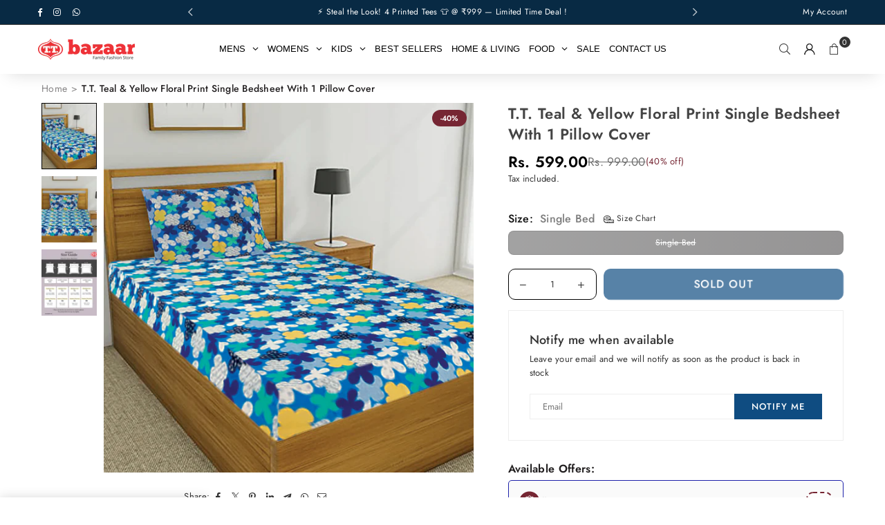

--- FILE ---
content_type: text/html; charset=utf-8
request_url: https://ttbazaar.com/products/floral-print-fitted-single-bedsheet-with-1-pillow-cover-3
body_size: 108210
content:
<!doctype html>
<html class="no-js" lang="en" >
  <head>
    <!-- Gokwik theme code start -->
  <link rel="dns-prefetch" href="https://pdp.gokwik.co/">
  <link rel="dns-prefetch" href="https://api.gokwik.co">
    


  <script>
    window.gaTag = {ga4: "G-G5P484Q4F2"}
    window.merchantInfo  = {
            mid: "19gdvwg3mhq4",
            environment: "production",
            type: "merchantInfo",
      		storeId: "24941101152",
      		fbpixel: "181964820242217",
          }
    var productFormSelector = '';
    var cart = {"note":null,"attributes":{},"original_total_price":0,"total_price":0,"total_discount":0,"total_weight":0.0,"item_count":0,"items":[],"requires_shipping":false,"currency":"INR","items_subtotal_price":0,"cart_level_discount_applications":[],"checkout_charge_amount":0}
    var templateName = 'product'
  </script>

  <script src="https://pdp.gokwik.co/merchant-integration/build/merchant.integration.js?v4" defer></script>

  <script>
    if ('$' && '$' !== 'undefined') {
        const script = document.createElement('script');
        script.src = "https://www.googletagmanager.com/gtag/js?id="+ window.gaTag.ga4;
        script.defer = true;
        document.head.appendChild(script);
        window.dataLayer = window.dataLayer || [];
        function gtag(){dataLayer.push(arguments);}
        gtag('js', new Date());
        gtag('config', window.gaTag.ga4 ,{ 'groups': 'GA4','debug_mode':true });
    }
  </script>

  <script>
    window.addEventListener('gokwikLoaded', e => {
    var buyNowButton = document.getElementById('gokwik-buy-now');
if (buyNowButton) {
    buyNowButton.disabled = false;
    buyNowButton.classList.remove('disabled');
}
      var gokwikCheckoutButtons = document.querySelectorAll('.gokwik-checkout button');
gokwikCheckoutButtons.forEach(function(button) {
    button.disabled = false;
    button.classList.remove('disabled');
});
    //Do Not Touch This Line
    let clicked = false;
    let gokwikAdsID = "";
    const gokwikCheckoutEnable = (arrayOfElement) => {
      if (arrayOfElement.length === 0) return null;
      if (arrayOfElement.length > 1) {
        arrayOfElement.forEach(data => {
          if (data) {
            let targetElement = document.querySelectorAll(data);
            if (targetElement.length >= 1) {
              targetElement.forEach(element => {
                
                element.addEventListener("click", () => {
                  if (!clicked && gokwikAdsID) {
                    clicked = true;
                    gtag('event', 'conversion', {
                      'send_to': gokwikAdsID.toString().trim(),
                      'value': 0.0,
                      'currency': '',
                      'transaction_id': ''
                    });
                  }
                });
              });
            }
          }
        });
      }
    };
    gokwikCheckoutEnable(["#gokwik-buy-now",".gokwik-checkout button"])
    gokwikSdk.on('modal_closed', ()=>{
        clicked = false;
    })

    const targetElement = document.querySelector("body");
      function debounce(func, delay) {
        let timeoutId;
        return function () {
          const context = this;
          const args = arguments;
          clearTimeout(timeoutId);
          timeoutId = setTimeout(function () {
            func.apply(context, args);
          }, delay);
        };
      }

      const observer = new MutationObserver(() => {
     const addToCartButton = document.querySelector("button[name='add']");
const gokwikBuyNowButton = document.getElementById('gokwik-buy-now');

if (addToCartButton && addToCartButton.disabled) {
    gokwikBuyNowButton?.setAttribute('disabled', 'disabled');
} else {
    gokwikBuyNowButton?.removeAttribute('disabled');
}
        debouncedMyTimer();
      });

      const debouncedMyTimer = debounce(() => {
        observer.disconnect();
        //Do Not Touch this function
    
        gokwikCheckoutEnable(["#gokwik-buy-now",".gokwik-checkout button"])
        var gokwikCheckoutButtons = document.querySelectorAll('.gokwik-checkout button');
gokwikCheckoutButtons.forEach(function(button) {
    button.disabled = false;
    button.classList.remove('disabled');
});
        observer.observe(targetElement, { childList: true, subtree: true });
      }, 700);

      const config = { childList: true, subtree: true };
      observer.observe(targetElement, config);
    });
  </script>



<style>
  
  .gokwik-checkout {
    width: 100%;
    display: flex;
    justify-content: center;
    flex-direction: column;
    align-items: end;
    margin-bottom: 10px;
  }
  .gokwik-checkout button {
    max-width:100%;
    width: 100%;
    border: none;
    display: flex;
    justify-content: center;
    align-items: center;
    background: #762633;
    position: relative;
    cursor: pointer;
    border-radius: 0px;
    height:42.82px;
    padding:14px 25px;
  }
  #gokwik-buy-now.disabled, .gokwik-disabled{
    opacity:0.5;
    cursor: not-allowed;
    }
    .gokwik-checkout button:focus {
    outline: none;
  }
  .gokwik-checkout button > span {
    display: flex;
  }
  .gokwik-checkout button > span.btn-text {
    display: flex;
    flex-direction: column;
    color: #fff;
    align-items: flex-start;
  }
  .gokwik-checkout button > span.btn-text > span:last-child {
  	padding-top: 2px;
      font-size: 10px;
  }
  .gokwik-checkout button > span.btn-text > span:first-child {
     font-size: 13px;
    font-weight:500;
    letter-spacing: 1px;
    text-transform:uppercase;
  }
  .gokwik-checkout button > span.pay-opt-icon img:first-child {
    margin-right: 10px;
    margin-left: 10px;
  }
  /*   Additional */
  .gokwik-checkout button.disabled{
    opacity:0.5;
    cursor: not-allowed;
    }
  .gokwik-checkout button.disabled .addloadr#btn-loader{
     display: flex!important;
  }
    #gokwik-buy-now.disabled .addloadr#btn-loader{
     display: flex!important;
  }
      #gokwik-buy-now:disabled{
     cursor: not-allowed;
  }
.bdr-box .gokwik-checkout button{
  background:#0F4c81;
}
 #gokwik-buy-now  #btn-loader{
   border-radius:10px;
 }
.btn.btn-md.w_100.mb10.btn2{
  white-space:nowrap;
}
  

  
   #gokwik-buy-now {
     background: #762633;
     width: 100%;
     color: #FFFFFF;
     cursor: pointer;
     line-height: 1;
     border: none;
     padding: 10px 24px;
      margin-bottom: 10px;
     position:relative;
     height:45px;
     font-size: 16px;
      font-family:Futura, sans-serif;
    border-radius: 10px;
     text-transform:uppercase;
   }


  
  /* Loader CSS */
    #btn-loader{
      display: none;
      position: absolute;
      top: 0;
      bottom: 0;
      left: 0;
      right: 0;
      justify-content: center;
      align-items: center;
      background:#762633;
      border-radius:0px;

    }

  .cir-loader,
  .cir-loader:after {
    border-radius: 50%;
    width: 35px;
    height: 35px;
  }
  .cir-loader {
    margin: 6px auto;
    font-size: 10px;
    position: relative;
    text-indent: -9999em;
    border-top: 0.5em solid rgba(255, 255, 255, 0.2);
    border-right: 0.5em solid rgba(255, 255, 255, 0.2);
    border-bottom: 0.5em solid rgba(255, 255, 255, 0.2);
    border-left: 0.5em solid #ffffff;
    -webkit-transform: translateZ(0);
    -ms-transform: translateZ(0);
    transform: translateZ(0);
    -webkit-animation: load8 1.1s infinite linear;
    animation: load8 1.1s infinite linear;
  }
  @-webkit-keyframes load8 {
    0% {
      -webkit-transform: rotate(0deg);
      transform: rotate(0deg);
    }
    100% {
      -webkit-transform: rotate(360deg);
      transform: rotate(360deg);
    }
  }
  @keyframes load8 {
    0% {
      -webkit-transform: rotate(0deg);
      transform: rotate(0deg);
    }
    100% {
      -webkit-transform: rotate(360deg);
      transform: rotate(360deg);
    }
  }
</style>
 <!-- Gokwik theme code End --><meta charset="utf-8"><meta http-equiv="X-UA-Compatible" content="IE=edge,chrome=1"><meta name="viewport" content="width=device-width, initial-scale=1.0"><meta name="theme-color" content="#000"><meta name="format-detection" content="telephone=no"><link rel="canonical" href="https://ttbazaar.com/products/floral-print-fitted-single-bedsheet-with-1-pillow-cover-3"><link rel="preconnect" href="https://cdn.shopify.com" crossorigin><link rel="dns-prefetch" href="https://ttbazaar.com" crossorigin><link rel="dns-prefetch" href="https://ttbazaar.myshopify.com" crossorigin><link rel="preconnect" href="https://fonts.shopifycdn.com" crossorigin><link rel="shortcut icon" href="//ttbazaar.com/cdn/shop/files/favicon_32x32.png?v=1614296357" type="image/png"><title>Buy T.T. Teal &amp; Yellow Floral Print Single Bedsheet With 1 Pillow Cover| TTBazaar &ndash; T T Bazaar</title><meta name="description" content="  Product Detailsâ    About The Collection Carefully Crafted For Your Comfort. The Sheets Your Bed Falls In Love With. These Sheets Will Not Only Enhance The Beauty Of Your Room But Will Also Aid In A Satisfying Sleep With Its Special Soft Finish. The Collection Is Available In Different Sizes And Designs.   Features S"><!-- /snippets/social-meta-tags.liquid --> <meta name="keywords" content="T T Bazaar, ttbazaar.com" /><meta name="author" content="AdornThemes"><meta property="og:site_name" content="T T Bazaar"><meta property="og:url" content="https://ttbazaar.com/products/floral-print-fitted-single-bedsheet-with-1-pillow-cover-3"><meta property="og:title" content="Buy T.T. Teal &amp; Yellow Floral Print Single Bedsheet With 1 Pillow Cover| TTBazaar"><meta property="og:type" content="product"><meta property="og:description" content="  Product Detailsâ    About The Collection Carefully Crafted For Your Comfort. The Sheets Your Bed Falls In Love With. These Sheets Will Not Only Enhance The Beauty Of Your Room But Will Also Aid In A Satisfying Sleep With Its Special Soft Finish. The Collection Is Available In Different Sizes And Designs.   Features S"><meta property="og:image" content="http://ttbazaar.com/cdn/shop/products/SINGLEBEDSHEET7Aok.jpg?v=1748593608"><meta property="og:image:secure_url" content="https://ttbazaar.com/cdn/shop/products/SINGLEBEDSHEET7Aok.jpg?v=1748593608"><meta property="og:image:width" content="1500"><meta property="og:image:height" content="1500"><meta property="og:price:amount" content="599.00"><meta property="og:price:currency" content="INR"><meta name="twitter:card" content="summary_large_image"><meta name="twitter:title" content="Buy T.T. Teal &amp; Yellow Floral Print Single Bedsheet With 1 Pillow Cover| TTBazaar"><meta name="twitter:description" content="  Product Detailsâ    About The Collection Carefully Crafted For Your Comfort. The Sheets Your Bed Falls In Love With. These Sheets Will Not Only Enhance The Beauty Of Your Room But Will Also Aid In A Satisfying Sleep With Its Special Soft Finish. The Collection Is Available In Different Sizes And Designs.   Features S">
<link rel="preload" as="font" href="//ttbazaar.com/cdn/fonts/jost/jost_n4.d47a1b6347ce4a4c9f437608011273009d91f2b7.woff2" type="font/woff2" crossorigin><link rel="preload" as="font" href="//ttbazaar.com/cdn/fonts/jost/jost_n7.921dc18c13fa0b0c94c5e2517ffe06139c3615a3.woff2" type="font/woff2" crossorigin><link rel="preload" as="font" href="//ttbazaar.com/cdn/shop/t/56/assets/adorn-icons.woff2?v=51276908559411956971746511646" type="font/woff2" crossorigin><style type="text/css">:root{--ft1:Jost,sans-serif;--ft2:Jost,sans-serif;--ft3:Jost,sans-serif;--site_gutter:15px;--grid_gutter:30px;--grid_gutter_sm:15px; --input_height:38px;--input_height_sm:32px;--error:#d20000}*,::after,::before{box-sizing:border-box}article,aside,details,figcaption,figure,footer,header,hgroup,main,menu,nav,section,summary{display:block}body,button,input,select,textarea{font-family:-apple-system,BlinkMacSystemFont,"Segoe UI","Roboto","Oxygen","Ubuntu","Cantarell","Helvetica Neue",sans-serif;-webkit-font-smoothing:antialiased;-webkit-text-size-adjust:100%}a{background-color:transparent}a,a:after,a:before{transition:all .3s ease-in-out}b,strong{font-weight:700;}em{font-style:italic}small{font-size:80%}sub,sup{font-size:75%;line-height:0;position:relative;vertical-align:baseline}sup{top:-.5em}sub{bottom:-.25em}img{max-width:100%;border:0}button,input,optgroup,select,textarea{color:inherit;font:inherit;margin:0;outline:0}button[disabled],input[disabled]{cursor:default}[type=button]::-moz-focus-inner,[type=reset]::-moz-focus-inner,[type=submit]::-moz-focus-inner,button::-moz-focus-inner{border-style:none;padding:0}[type=button]:-moz-focusring,[type=reset]:-moz-focusring,[type=submit]:-moz-focusring,button:-moz-focusring{outline:1px dotted ButtonText}input[type=email],input[type=number],input[type=password],input[type=search]{-webkit-appearance:none;-moz-appearance:none}table{width:100%;border-collapse:collapse;border-spacing:0}td,th{padding:0}textarea{overflow:auto;-webkit-appearance:none;-moz-appearance:none}[tabindex='-1']:focus{outline:0}a,img{outline:0!important;border:0}[role=button],a,button,input,label,select,textarea{touch-action:manipulation}.fl,.flex{display:flex}.fl1,.flex-item{flex:1}.clearfix::after{content:'';display:table;clear:both}.clear{clear:both}.icon__fallback-text,.v-hidden{position:absolute!important;overflow:hidden;clip:rect(0 0 0 0);height:1px;width:1px;margin:-1px;padding:0;border:0}.visibility-hidden{visibility:hidden}.js-focus-hidden:focus{outline:0}.no-js:not(html),.no-js .js{display:none}.no-js .no-js:not(html){display:block}.skip-link:focus{clip:auto;width:auto;height:auto;margin:0;color:#111;background-color:#fff;padding:10px;opacity:1;z-index:10000;transition:none}blockquote{background:#f8f8f8;font-weight:600;font-size:15px;font-style:normal;text-align:center;padding:0 30px;margin:0}.rte blockquote{padding:25px;margin-bottom:20px}blockquote p+cite{margin-top:7.5px}blockquote cite{display:block;font-size:13px;font-style:inherit}code,pre{font-family:Consolas,monospace;font-size:1em}pre{overflow:auto}.rte:last-child{margin-bottom:0}.rte .h1,.rte .h2,.rte .h3,.rte .h4,.rte .h5,.rte .h6,.rte h1,.rte h2,.rte h3,.rte h4,.rte h5,.rte h6{margin-top:15px;margin-bottom:7.5px}.rte .h1:first-child,.rte .h2:first-child,.rte .h3:first-child,.rte .h4:first-child,.rte .h5:first-child,.rte .h6:first-child,.rte h1:first-child,.rte h2:first-child,.rte h3:first-child,.rte h4:first-child,.rte h5:first-child,.rte h6:first-child{margin-top:0}.rte li{margin-bottom:4px;list-style:inherit}.rte li:last-child{margin-bottom:0}.rte-setting{margin-bottom:11.11111px}.rte-setting:last-child{margin-bottom:0}p:last-child{margin-bottom:0}li{list-style:none}.fine-print{font-size:1.07692em;font-style:italic;margin:20px 0}.txt--minor{font-size:80%}.txt--emphasis{font-style:italic}.icon{display:inline-block;width:20px;height:20px;vertical-align:middle;fill:currentColor}.no-svg .icon{display:none}svg.icon:not(.icon--full-color) circle,svg.icon:not(.icon--full-color) ellipse,svg.icon:not(.icon--full-color) g,svg.icon:not(.icon--full-color) line,svg.icon:not(.icon--full-color) path,svg.icon:not(.icon--full-color) polygon,svg.icon:not(.icon--full-color) polyline,svg.icon:not(.icon--full-color) rect,symbol.icon:not(.icon--full-color) circle,symbol.icon:not(.icon--full-color) ellipse,symbol.icon:not(.icon--full-color) g,symbol.icon:not(.icon--full-color) line,symbol.icon:not(.icon--full-color) path,symbol.icon:not(.icon--full-color) polygon,symbol.icon:not(.icon--full-color) polyline,symbol.icon:not(.icon--full-color) rect{fill:inherit;stroke:inherit}.no-svg .icon__fallback-text{position:static!important;overflow:inherit;clip:none;height:auto;width:auto;margin:0}ol,ul{margin:0;padding:0}ol{list-style:decimal}.list--inline{padding:0;margin:0}.list--inline li{display:inline-block;margin-bottom:0;vertical-align:middle}.rte img{height:auto}.rte table{table-layout:fixed}.rte ol,.rte ul{margin:20px 0 30px 30px}.rte ol.list--inline,.rte ul.list--inline{margin-left:0}.rte ul{list-style:disc outside}.rte ul ul{list-style:circle outside}.rte ul ul ul{list-style:square outside}.rte a:not(.btn){padding-bottom:1px}.tc .rte ol,.tc .rte ul,.tc.rte ol,.tc.rte ul{margin-left:0;list-style-position:inside}.rte__table-wrapper{max-width:100%;overflow:auto;-webkit-overflow-scrolling:touch}svg:not(:root){overflow:hidden}.video-wrapper{position:relative;overflow:hidden;max-width:100%;padding-bottom:56.25%;height:0;height:auto}.video-wrapper iframe{position:absolute;top:0;left:0;width:100%;height:100%}form{margin:0}legend{border:0;padding:0}button,input[type=submit],label[for]{cursor:pointer}input[type=text]{-webkit-appearance:none;-moz-appearance:none}[type=checkbox]+label,[type=radio]+label{display:inline-block;margin-bottom:0}textarea{min-height:100px}input[type=checkbox],input[type=radio]{margin:0 5px 0 0;vertical-align:middle}select::-ms-expand{display:none}.label--hidden{position:absolute;height:0;width:0;margin-bottom:0;overflow:hidden;clip:rect(1px,1px,1px,1px)}.form-vertical input,.form-vertical select,.form-vertical textarea{display:block;width:100%}.form-vertical [type=checkbox],.form-vertical [type=radio]{display:inline-block;width:auto;margin-right:5px}.form-vertical .btn,.form-vertical [type=submit]{display:inline-block;width:auto}.grid--table{display:table;table-layout:fixed;width:100%}.grid--table>.gitem{float:none;display:table-cell;vertical-align:middle}.is-transitioning{display:block!important;visibility:visible!important}.mr0{margin:0 !important;}.pd0{ padding:0 !important;}.db{display:block}.dbi{display:inline-block}.dn, .hidden,.btn.loading .txt {display:none}.of_hidden {overflow:hidden}.pa {position:absolute}.pr {position:relative}.l0 {left: 0;}.t0 {top: 0;}.fw-300{font-weight:300}.fw-400{font-weight:400}.fw-500{font-weight:500}.fw-600{font-weight:600}b,strong,.fw-700{font-weight:700}em, .em{font-style:italic}.tt-u{text-transform:uppercase}.tt-l{text-transform:lowercase}.tt-c{text-transform:capitalize}.tt-n{text-transform:none}.list-bullet,.list-arrow,.list-square,.order-list{padding:0 0 15px 15px;}.list-bullet li {list-style:disc; padding:4px 0; }.list-bullet ul, .list-circle ul, .list-arrow ul, .order-list li {padding-left:15px;}.list-square li {list-style:square; padding:4px 0; } .list-arrow li {list-style:disclosure-closed; padding:4px 0; }.order-list li {list-style:decimal; padding:4px 0; }.tdn {text-decoration:none!important}.tdu {text-decoration:underline}.imgFt{position:absolute;top:0;left:0;width:100%;height:100%;object-fit:cover; object-position:center; }.imgFl { display:block; width:100%; height:auto; }.imgWrapper { display:block; margin:auto; }.autoHt { height:auto; }.bgImg { background-size:cover; background-repeat:no-repeat; background-position:center; }.grid-sizer{width:25%; position:absolute}.w_auto {width:auto!important}.h_auto{height:auto}.w_100{width:100%!important}.h_100{height:100%!important}.pd10 {padding:10px;}.grid{display:flex;flex-wrap:wrap;list-style:none;margin:0 -7.5px }.gitem{flex:0 0 auto;padding-left:7.5px;padding-right:7.5px;width:100%}.col-1,.rwcols-1 .gitem, .wd100{width:100%}.col-2,.rwcols-2 .gitem,.wd50{width:50%}.col-3,.rwcols-3 .gitem,.wd33{width:33.33333%}.col-4,.rwcols-4 .gitem,.wd25{width:25%}.col-5,.rwcols-5 .gitem,.wd20{width:20%}.col-6,.rwcols-6 .gitem,.wd16{width:16.66667%}.col-7,.rwcols-7 .gitem,.wd14{width:14.28571%}.col-8,.rwcols-8 .gitem,.wd12{width:12.5%}.col-9,.rwcols-9 .gitem,.wd11{width:11.11111%}.col-10,.rwcols-10 .gitem,.wd10{width:10%}.wd30{width:30%}.wd37{width:37.5%}.wd40{width:40%}.wd60{width:60%}.wd62{width:62.5%}.wd66{width:66.66667%}.wd70{width:70%}.wd75{width:75%}.wd80{width:80%}.wd83{width:83.33333%}.wd87{width:87.5%}.wd90{width:90%}.wd100{width:100%}.show{display:block!important}.hide{display:none!important}.grid-products{margin:0 -0.0px}.grid-products .gitem{padding-left:0.0px;padding-right:0.0px}.f-row{flex-direction:row}.f-col{flex-direction:column}.f-wrap{flex-wrap:wrap}.f-nowrap{flex-wrap:nowrap}.f-jcs{justify-content:flex-start}.f-jce{justify-content:flex-end}.f-jcc{justify-content:center}.f-jcsb{justify-content:space-between}.f-jcsa{justify-content:space-around}.f-jcse{justify-content:space-evenly}.f-ais{align-items:flex-start}.f-aie{align-items:flex-end}.f-aic{align-items:center}.f-aib{align-items:baseline}.f-aist{align-items:stretch}.f-acs{align-content:flex-start}.f-ace{align-content:flex-end}.f-acc{align-content:center}.f-acsb{align-content:space-between}.f-acsa{align-content:space-around}.f-acst{align-content:stretch}.f-asa{align-self:auto}.f-ass{align-self:flex-start}.f-ase{align-self:flex-end}.f-asc{align-self:center}.f-asb{align-self:baseline}.f-asst{align-self:stretch}.order0{order:0}.order1{order:1}.order2{order:2}.order3{order:3}.tl{text-align:left!important}.tc{text-align:center!important}.tr{text-align:right!important}.m_auto{margin-left:auto;margin-right:auto}.ml_auto{margin-left:auto}.mr_auto{margin-right:auto}.m0{margin:0!important}.mt0{margin-top:0!important}.ml0{margin-left:0!important}.mr0{margin-right:0!important}.mb0{margin-bottom:0!important}.ml5{margin-left:5px}.mt5{margin-top:5px}.mr5{margin-right:5px}.mb5{margin-bottom:5px}.ml10{margin-left:10px}.mt10{margin-top:10px}.mr10{margin-right:10px}.mb10{margin-bottom:10px}.ml15{margin-left:15px}.mt15{margin-top:15px}.mr15{margin-right:15px}.mb15{margin-bottom:15px}.ml20{margin-left:20px}.mt20{margin-top:20px!important}.mr20{margin-right:20px}.mb20{margin-bottom:20px}.ml25{margin-left:25px}.mt25{margin-top:25px}.mr25{margin-right:25px}.mb25{margin-bottom:25px}.ml30{margin-left:30px}.mt30{margin-top:30px}.mr30{margin-right:30px}.mb30{margin-bottom:30px}.mb35{margin-bottom:35px}.mb40{margin-bottom:40px}.mb45{margin-bottom:45px}.mb50{margin-bottom:50px}@media (min-width:768px){.col-md-1{width:100%}.col-md-2,.rwcols-md-2 .gitem,.wd50-md{width:50%}.col-md-3,.rwcols-md-3 .gitem,.wd33-md{width:33.33333%}.col-md-4,.rwcols-md-4 .gitem,.wd25-md{width:25%}.col-md-5,.rwcols-md-5 .gitem,.wd20-md{width:20%}.col-md-6,.rwcols-md-6 .gitem,.wd16-md{width:16.66667%}.col-md-7,.rwcols-md-7 .gitem,.wd14-md{width:14.28571%}.col-md-8,.rwcols-md-8 .gitem,.wd12-md{width:12.5%}.col-md-9,.rwcols-md-9 .gitem,.wd11-md{width:11.11111%}.col-md-10,.rwcols-md-10 .gitem,.wd10-md{width:10%}.wd30-md{width:30%}.wd37-md{width:37.5%}.wd40-md{width:40%}.wd60-md{width:60%}.wd62-md{width:62.5%}.wd66-md{width:66.66667%}.wd70-md{width:70%}.wd75-md{width:75%}.wd80-md{width:80%}.wd83-md{width:83.33333%}.wd87-md{width:87.5%}.wd90-md{width:90%}.tl-md{text-align:left!important}.tc-md{text-align:center!important}.tr-md{text-align:right!important}.f-row-md{flex-direction:row}.f-col-md{flex-direction:column}.f-wrap-md{flex-wrap:wrap}.f-nowrap-md{flex-wrap:nowrap}.f-jcs-md{justify-content:flex-start}.f-jce-md{justify-content:flex-end}.f-jcc-md{justify-content:center}.f-jcsb-md{justify-content:space-between}.f-jcsa-md{justify-content:space-around}.f-jcse-md{justify-content:space-evenly}.f-ais-md{align-items:flex-start}.f-aie-md{align-items:flex-end}.f-aic-md{align-items:center}.f-aib-md{align-items:baseline}.f-aist-md{align-items:stretch}.f-acs-md{align-content:flex-start}.f-ace-md{align-content:flex-end}.f-acc-md{align-content:center}.f-acsb-md{align-content:space-between}.f-acsa-md{align-content:space-around}.f-acst-md{align-content:stretch}.f-asa-md{align-self:auto}.f-ass-md{align-self:flex-start}.f-ase-md{align-self:flex-end}.f-asc-md{align-self:center}.f-asb-md{align-self:baseline}.f-asst-md{align-self:stretch}.mb0-md{margin-bottom:0}.mb5-md{margin-bottom:5px}.mb10-md{margin-bottom:10px}.mb15-md{margin-bottom:15px}.mb20-md{margin-bottom:20px}.mb25-md{margin-bottom:25px}.mb30-md{margin-bottom:30px}.mb35-md{margin-bottom:35px}.mb40-md{margin-bottom:40px}.mb45-md{margin-bottom:45px}.mb50-md{margin-bottom:50px}}@media (min-width:1025px){.grid{margin:0 -15px }.gitem{padding-left:15px;padding-right:15px }.col-lg-1{width:100%}.col-lg-2,.rwcols-lg-2 .gitem,.wd50-lg{width:50%}.col-lg-3,.rwcols-lg-3 .gitem,.wd33-lg{width:33.33333%}.col-lg-4,.rwcols-lg-4 .gitem,.wd25-lg{width:25%}.col-lg-5,.rwcols-lg-5 .gitem,.wd20-lg{width:20%}.col-lg-6,.rwcols-lg-6 .gitem,.wd16-lg{width:16.66667%}.col-lg-7,.rwcols-lg-7 .gitem,.wd14-lg{width:14.28571%}.col-lg-8,.rwcols-lg-8 .gitem,.wd12-lg{width:12.5%}.col-lg-9,.rwcols-lg-9 .gitem,.wd11-lg{width:11.11111%}.col-lg-10,.rwcols-lg-10 .gitem,.wd10-lg{width:10%}.wd30-lg{width:30%}.wd37-lg{width:37.5%}.wd40-lg{width:40%}.wd60-lg{width:60%}.wd62-lg{width:62.5%}.wd66-lg{width:66.66667%}.wd70-lg{width:70%}.wd75-lg{width:75%}.wd80-lg{width:80%}.wd83-lg{width:83.33333%}.wd87-lg{width:87.5%}.wd90-lg{width:90%}.show-lg{display:block!important}.hide-lg{display:none!important}.f-row-lg{flex-direction:row}.f-col-lg{flex-direction:column}.f-wrap-lg{flex-wrap:wrap}.f-nowrap-lg{flex-wrap:nowrap}.tl-lg {text-align:left!important}.tc-lg {text-align:center!important}.tr-lg {text-align:right!important}.grid-products{margin:0 -10.0px}.grid-products .gitem{padding-left:10.0px;padding-right:10.0px}}@media (min-width:1280px){.col-xl-1{width:100%}.col-xl-2,.rwcols-xl-2 .gitem,.wd50-xl{width:50%}.col-xl-3,.rwcols-xl-3 .gitem,.wd33-xl{width:33.33333%}.col-xl-4,.rwcols-xl-4 .gitem,.wd25-xl{width:25%}.col-xl-5,.rwcols-xl-5 .gitem,.wd20-xl{width:20%}.col-xl-6,.rwcols-xl-6 .gitem,.wd16-xl{width:16.66667%}.col-xl-7,.rwcols-xl-7 .gitem,.wd14-xl{width:14.28571%}.col-xl-8,.rwcols-xl-8 .gitem,.wd12-xl{width:12.5%}.col-xl-9,.rwcols-xl-9 .gitem,.wd11-xl{width:11.11111%}.col-xl-10,.rwcols-xl-10 .gitem,.wd10-xl{width:10%}.wd30-xl{width:30%}.wd37-xl{width:37.5%}.wd40-xl{width:40%}.wd60-xl{width:60%}.wd62-xl{width:62.5%}.wd66-xl{width:66.66667%}.wd70-xl{width:70%}.wd75-xl{width:75%}.wd80-xl{width:80%}.wd83-xl{width:83.33333%}.wd87-xl{width:87.5%}.wd90-xl{width:90%}.show-xl{display:block!important}.hide-xl{display:none!important}.f-wrap-xl{flex-wrap:wrap}.f-col-xl{flex-direction:column}.tl-xl {text-align:left!important}.tc-xl {text-align:center!important}.tr-xl {text-align:right!important}}@media only screen and (min-width:768px) and (max-width:1024px){.show-md{display:block!important}.hide-md{display:none!important}}@media only screen and (max-width:767px){.show-sm{display:block!important}.hide-sm{display:none!important}}@font-face{font-family:Adorn-Icons;src:url("//ttbazaar.com/cdn/shop/t/56/assets/adorn-icons.woff2?v=51276908559411956971746511646") format('woff2'),url("//ttbazaar.com/cdn/shop/t/56/assets/adorn-icons.woff?v=74340402737950993131746511646") format('woff');font-weight:400;font-style:normal;font-display:swap}.at{font:normal normal normal 15px/1 Adorn-Icons;speak:none;text-transform:none;display:inline-block;vertical-align:middle;text-rendering:auto;-webkit-font-smoothing:antialiased;-moz-osx-font-smoothing:grayscale}@font-face {font-family: Jost;font-weight: 300;font-style: normal;font-display: swap;src: url("//ttbazaar.com/cdn/fonts/jost/jost_n3.a5df7448b5b8c9a76542f085341dff794ff2a59d.woff2") format("woff2"), url("//ttbazaar.com/cdn/fonts/jost/jost_n3.882941f5a26d0660f7dd135c08afc57fc6939a07.woff") format("woff");}@font-face {font-family: Jost;font-weight: 400;font-style: normal;font-display: swap;src: url("//ttbazaar.com/cdn/fonts/jost/jost_n4.d47a1b6347ce4a4c9f437608011273009d91f2b7.woff2") format("woff2"), url("//ttbazaar.com/cdn/fonts/jost/jost_n4.791c46290e672b3f85c3d1c651ef2efa3819eadd.woff") format("woff");}@font-face {font-family: Jost;font-weight: 500;font-style: normal;font-display: swap;src: url("//ttbazaar.com/cdn/fonts/jost/jost_n5.7c8497861ffd15f4e1284cd221f14658b0e95d61.woff2") format("woff2"), url("//ttbazaar.com/cdn/fonts/jost/jost_n5.fb6a06896db583cc2df5ba1b30d9c04383119dd9.woff") format("woff");}@font-face {font-family: Jost;font-weight: 600;font-style: normal;font-display: swap;src: url("//ttbazaar.com/cdn/fonts/jost/jost_n6.ec1178db7a7515114a2d84e3dd680832b7af8b99.woff2") format("woff2"), url("//ttbazaar.com/cdn/fonts/jost/jost_n6.b1178bb6bdd3979fef38e103a3816f6980aeaff9.woff") format("woff");}@font-face {font-family: Jost;font-weight: 700;font-style: normal;font-display: swap;src: url("//ttbazaar.com/cdn/fonts/jost/jost_n7.921dc18c13fa0b0c94c5e2517ffe06139c3615a3.woff2") format("woff2"), url("//ttbazaar.com/cdn/fonts/jost/jost_n7.cbfc16c98c1e195f46c536e775e4e959c5f2f22b.woff") format("woff");}.page-width { margin:0 auto; padding-left:15px; padding-right:15px; max-width:1200px; }.fullwidth { max-width:100%; padding-left:10px; padding-right:10px; }.template-product .fullwidth.npd .product-single__meta{ padding: 0 20px;}@media only screen and (min-width:766px) { .page-width { padding-left:20px; padding-right:20px; }.fullwidth { padding-left:15px; padding-right:15px; }.template-product .fullwidth.npd:not(.style6) .product-single__meta{ padding-right:30px}}@media only screen and (min-width:1280px){.fullwidth { padding-left:55px; padding-right:55px; }.template-product .fullwidth.npd:not(.style6) .product-single__meta{ padding-right:55px;}}.fullwidth.npd { padding-left:0; padding-right:0; }.fs10 { font-size:10px;}.fs12 { font-size:12px;}.fs14 { font-size:14px;}.fs16 { font-size:16px;}.fs18 { font-size:18px;}.fs20 { font-size:20px;}.fs22 { font-size:22px;}.fs24 { font-size:24px;}.fs26 { font-size:26px;}.fs28 { font-size:28px;}.fs30 { font-size:30px;}</style><link rel="stylesheet" href="//ttbazaar.com/cdn/shop/t/56/assets/theme.css?v=90650320074196028751753966382" type="text/css" media="all">    <script src="//ttbazaar.com/cdn/shop/t/56/assets/lazysizes.js?v=9525017869278013171746511646" async></script>  <script src="//ttbazaar.com/cdn/shop/t/56/assets/jquery.min.js?v=115860211936397945481746511646"defer="defer"></script><script>var theme = {strings:{showMore:"Show More",showLess:"Show Less"},mlcurrency:false,moneyFormat:"Rs. {{amount}}",shopCurrency:"INR",autoCurrencies:false,money_currency_format:"Rs. {{amount}}",money_format:"Rs. {{amount}}",ajax_cart:true,fixedHeader:true,animation:false,animationMobile:true,searchresult:"See all results for \u0026quot;{{ terms }}\u0026quot;",wlAvailable:"Available in Wishlist",rtl:false,};document.documentElement.className = document.documentElement.className.replace('no-js', 'js');        var alpha = "Abcdefghijklmnopqrstuvwxyz".split(""), thm = alpha[0]+alpha[21]+alpha[14]+alpha[13]+alpha[4], shpeml = 'care@ttbazaar.com', dmn = window.location.hostname;        window.lazySizesConfig = window.lazySizesConfig || {};window.lazySizesConfig.loadMode = 1;      window.lazySizesConfig.loadHidden = false;        window.shopUrl = 'https://ttbazaar.com';      window.routes = {        cart_add_url: '/cart/add',        cart_change_url: '/cart/change',        cart_update_url: '/cart/update',        cart_url: '/cart',        predictive_search_url: '/search/suggest'      };      window.cartStrings = {        error: `There was an error while updating your cart. Please try again.`,        quantityError: `You can only add [quantity] of this item.`      };      window.variantStrings = {addToCart: `Add to cart`,preOrder: `Pre-Order`,soldOut: `Sold out`,unavailable: `Unavailable`,unavailable_with_option: `Translation missing: en.products.product.value_unavailable`,};</script><script src="//ttbazaar.com/cdn/shop/t/56/assets/vendor.js?v=175121317203878727231746511646" defer="defer"></script>  
  <script>window.performance && window.performance.mark && window.performance.mark('shopify.content_for_header.start');</script><meta name="facebook-domain-verification" content="ilhh5op8qob80vahg5m1rs1p3xhlrm">
<meta name="facebook-domain-verification" content="c117146brljaow70rq9ew05qfn0s67">
<meta name="google-site-verification" content="fVVYFh4z5FNVJH3mcT9icfZkjg3SJ_BUkZVorXdGQUc">
<meta id="shopify-digital-wallet" name="shopify-digital-wallet" content="/24941101152/digital_wallets/dialog">
<link rel="alternate" hreflang="x-default" href="https://ttbazaar.com/products/floral-print-fitted-single-bedsheet-with-1-pillow-cover-3">
<link rel="alternate" hreflang="en" href="https://ttbazaar.com/products/floral-print-fitted-single-bedsheet-with-1-pillow-cover-3">
<link rel="alternate" hreflang="hi" href="https://ttbazaar.com/hi/products/floral-print-fitted-single-bedsheet-with-1-pillow-cover-3">
<link rel="alternate" type="application/json+oembed" href="https://ttbazaar.com/products/floral-print-fitted-single-bedsheet-with-1-pillow-cover-3.oembed">
<script async="async" src="/checkouts/internal/preloads.js?locale=en-IN"></script>
<script id="shopify-features" type="application/json">{"accessToken":"6f5b13cfc1b839805b996276e98db45e","betas":["rich-media-storefront-analytics"],"domain":"ttbazaar.com","predictiveSearch":true,"shopId":24941101152,"locale":"en"}</script>
<script>var Shopify = Shopify || {};
Shopify.shop = "ttbazaar.myshopify.com";
Shopify.locale = "en";
Shopify.currency = {"active":"INR","rate":"1.0"};
Shopify.country = "IN";
Shopify.theme = {"name":"Gokwik Theme 6th May 2025 -Live Theme","id":150632169716,"schema_name":"Avone","schema_version":"5.4.1","theme_store_id":null,"role":"main"};
Shopify.theme.handle = "null";
Shopify.theme.style = {"id":null,"handle":null};
Shopify.cdnHost = "ttbazaar.com/cdn";
Shopify.routes = Shopify.routes || {};
Shopify.routes.root = "/";</script>
<script type="module">!function(o){(o.Shopify=o.Shopify||{}).modules=!0}(window);</script>
<script>!function(o){function n(){var o=[];function n(){o.push(Array.prototype.slice.apply(arguments))}return n.q=o,n}var t=o.Shopify=o.Shopify||{};t.loadFeatures=n(),t.autoloadFeatures=n()}(window);</script>
<script id="shop-js-analytics" type="application/json">{"pageType":"product"}</script>
<script defer="defer" async type="module" src="//ttbazaar.com/cdn/shopifycloud/shop-js/modules/v2/client.init-shop-cart-sync_C5BV16lS.en.esm.js"></script>
<script defer="defer" async type="module" src="//ttbazaar.com/cdn/shopifycloud/shop-js/modules/v2/chunk.common_CygWptCX.esm.js"></script>
<script type="module">
  await import("//ttbazaar.com/cdn/shopifycloud/shop-js/modules/v2/client.init-shop-cart-sync_C5BV16lS.en.esm.js");
await import("//ttbazaar.com/cdn/shopifycloud/shop-js/modules/v2/chunk.common_CygWptCX.esm.js");

  window.Shopify.SignInWithShop?.initShopCartSync?.({"fedCMEnabled":true,"windoidEnabled":true});

</script>
<script>(function() {
  var isLoaded = false;
  function asyncLoad() {
    if (isLoaded) return;
    isLoaded = true;
    var urls = ["https:\/\/mpop.pxucdn.com\/apps.pixelunion.net\/scripts\/js\/countdown\/bundle.min.js?shop=ttbazaar.myshopify.com","https:\/\/cdn.nfcube.com\/instafeed-ab4a3fa29744ccf7ebce5d9b0060aa01.js?shop=ttbazaar.myshopify.com","https:\/\/app.intelliticks.com\/api\/connect\/shopify\/js\/i3RevTBEn6d3Kmxrx_c?shop=ttbazaar.myshopify.com","https:\/\/s3.ap-south-1.amazonaws.com\/media.intelliticks.com\/company\/i3RevTBEn6d3Kmxrx_c\/shopify\/iticks-snippet.js?shop=ttbazaar.myshopify.com","https:\/\/s3.ap-south-1.amazonaws.com\/media.intelliticks.com\/company\/i3RevTBEn6d3Kmxrx_c\/shopify\/qr-snippet.js?shop=ttbazaar.myshopify.com","https:\/\/s3.ap-south-1.amazonaws.com\/media.intelliticks.com\/company\/i3RevTBEn6d3Kmxrx_c\/shopify\/qr-tracking.js?shop=ttbazaar.myshopify.com","\/\/cdn.shopify.com\/proxy\/15fa0daf64b5caa2f9bd62641f3d307c5813b96e6bacf60dc7287e8afe5b337d\/api.goaffpro.com\/loader.js?shop=ttbazaar.myshopify.com\u0026sp-cache-control=cHVibGljLCBtYXgtYWdlPTkwMA"];
    for (var i = 0; i < urls.length; i++) {
      var s = document.createElement('script');
      s.type = 'text/javascript';
      s.async = true;
      s.src = urls[i];
      var x = document.getElementsByTagName('script')[0];
      x.parentNode.insertBefore(s, x);
    }
  };
  if(window.attachEvent) {
    window.attachEvent('onload', asyncLoad);
  } else {
    window.addEventListener('load', asyncLoad, false);
  }
})();</script>
<script id="__st">var __st={"a":24941101152,"offset":19800,"reqid":"d761c3da-7e17-435f-93ca-e6a30c7e6ed5-1768652437","pageurl":"ttbazaar.com\/products\/floral-print-fitted-single-bedsheet-with-1-pillow-cover-3","u":"40eb70e6af29","p":"product","rtyp":"product","rid":7846661587188};</script>
<script>window.ShopifyPaypalV4VisibilityTracking = true;</script>
<script id="captcha-bootstrap">!function(){'use strict';const t='contact',e='account',n='new_comment',o=[[t,t],['blogs',n],['comments',n],[t,'customer']],c=[[e,'customer_login'],[e,'guest_login'],[e,'recover_customer_password'],[e,'create_customer']],r=t=>t.map((([t,e])=>`form[action*='/${t}']:not([data-nocaptcha='true']) input[name='form_type'][value='${e}']`)).join(','),a=t=>()=>t?[...document.querySelectorAll(t)].map((t=>t.form)):[];function s(){const t=[...o],e=r(t);return a(e)}const i='password',u='form_key',d=['recaptcha-v3-token','g-recaptcha-response','h-captcha-response',i],f=()=>{try{return window.sessionStorage}catch{return}},m='__shopify_v',_=t=>t.elements[u];function p(t,e,n=!1){try{const o=window.sessionStorage,c=JSON.parse(o.getItem(e)),{data:r}=function(t){const{data:e,action:n}=t;return t[m]||n?{data:e,action:n}:{data:t,action:n}}(c);for(const[e,n]of Object.entries(r))t.elements[e]&&(t.elements[e].value=n);n&&o.removeItem(e)}catch(o){console.error('form repopulation failed',{error:o})}}const l='form_type',E='cptcha';function T(t){t.dataset[E]=!0}const w=window,h=w.document,L='Shopify',v='ce_forms',y='captcha';let A=!1;((t,e)=>{const n=(g='f06e6c50-85a8-45c8-87d0-21a2b65856fe',I='https://cdn.shopify.com/shopifycloud/storefront-forms-hcaptcha/ce_storefront_forms_captcha_hcaptcha.v1.5.2.iife.js',D={infoText:'Protected by hCaptcha',privacyText:'Privacy',termsText:'Terms'},(t,e,n)=>{const o=w[L][v],c=o.bindForm;if(c)return c(t,g,e,D).then(n);var r;o.q.push([[t,g,e,D],n]),r=I,A||(h.body.append(Object.assign(h.createElement('script'),{id:'captcha-provider',async:!0,src:r})),A=!0)});var g,I,D;w[L]=w[L]||{},w[L][v]=w[L][v]||{},w[L][v].q=[],w[L][y]=w[L][y]||{},w[L][y].protect=function(t,e){n(t,void 0,e),T(t)},Object.freeze(w[L][y]),function(t,e,n,w,h,L){const[v,y,A,g]=function(t,e,n){const i=e?o:[],u=t?c:[],d=[...i,...u],f=r(d),m=r(i),_=r(d.filter((([t,e])=>n.includes(e))));return[a(f),a(m),a(_),s()]}(w,h,L),I=t=>{const e=t.target;return e instanceof HTMLFormElement?e:e&&e.form},D=t=>v().includes(t);t.addEventListener('submit',(t=>{const e=I(t);if(!e)return;const n=D(e)&&!e.dataset.hcaptchaBound&&!e.dataset.recaptchaBound,o=_(e),c=g().includes(e)&&(!o||!o.value);(n||c)&&t.preventDefault(),c&&!n&&(function(t){try{if(!f())return;!function(t){const e=f();if(!e)return;const n=_(t);if(!n)return;const o=n.value;o&&e.removeItem(o)}(t);const e=Array.from(Array(32),(()=>Math.random().toString(36)[2])).join('');!function(t,e){_(t)||t.append(Object.assign(document.createElement('input'),{type:'hidden',name:u})),t.elements[u].value=e}(t,e),function(t,e){const n=f();if(!n)return;const o=[...t.querySelectorAll(`input[type='${i}']`)].map((({name:t})=>t)),c=[...d,...o],r={};for(const[a,s]of new FormData(t).entries())c.includes(a)||(r[a]=s);n.setItem(e,JSON.stringify({[m]:1,action:t.action,data:r}))}(t,e)}catch(e){console.error('failed to persist form',e)}}(e),e.submit())}));const S=(t,e)=>{t&&!t.dataset[E]&&(n(t,e.some((e=>e===t))),T(t))};for(const o of['focusin','change'])t.addEventListener(o,(t=>{const e=I(t);D(e)&&S(e,y())}));const B=e.get('form_key'),M=e.get(l),P=B&&M;t.addEventListener('DOMContentLoaded',(()=>{const t=y();if(P)for(const e of t)e.elements[l].value===M&&p(e,B);[...new Set([...A(),...v().filter((t=>'true'===t.dataset.shopifyCaptcha))])].forEach((e=>S(e,t)))}))}(h,new URLSearchParams(w.location.search),n,t,e,['guest_login'])})(!0,!0)}();</script>
<script integrity="sha256-4kQ18oKyAcykRKYeNunJcIwy7WH5gtpwJnB7kiuLZ1E=" data-source-attribution="shopify.loadfeatures" defer="defer" src="//ttbazaar.com/cdn/shopifycloud/storefront/assets/storefront/load_feature-a0a9edcb.js" crossorigin="anonymous"></script>
<script data-source-attribution="shopify.dynamic_checkout.dynamic.init">var Shopify=Shopify||{};Shopify.PaymentButton=Shopify.PaymentButton||{isStorefrontPortableWallets:!0,init:function(){window.Shopify.PaymentButton.init=function(){};var t=document.createElement("script");t.src="https://ttbazaar.com/cdn/shopifycloud/portable-wallets/latest/portable-wallets.en.js",t.type="module",document.head.appendChild(t)}};
</script>
<script data-source-attribution="shopify.dynamic_checkout.buyer_consent">
  function portableWalletsHideBuyerConsent(e){var t=document.getElementById("shopify-buyer-consent"),n=document.getElementById("shopify-subscription-policy-button");t&&n&&(t.classList.add("hidden"),t.setAttribute("aria-hidden","true"),n.removeEventListener("click",e))}function portableWalletsShowBuyerConsent(e){var t=document.getElementById("shopify-buyer-consent"),n=document.getElementById("shopify-subscription-policy-button");t&&n&&(t.classList.remove("hidden"),t.removeAttribute("aria-hidden"),n.addEventListener("click",e))}window.Shopify?.PaymentButton&&(window.Shopify.PaymentButton.hideBuyerConsent=portableWalletsHideBuyerConsent,window.Shopify.PaymentButton.showBuyerConsent=portableWalletsShowBuyerConsent);
</script>
<script data-source-attribution="shopify.dynamic_checkout.cart.bootstrap">document.addEventListener("DOMContentLoaded",(function(){function t(){return document.querySelector("shopify-accelerated-checkout-cart, shopify-accelerated-checkout")}if(t())Shopify.PaymentButton.init();else{new MutationObserver((function(e,n){t()&&(Shopify.PaymentButton.init(),n.disconnect())})).observe(document.body,{childList:!0,subtree:!0})}}));
</script>

<script>window.performance && window.performance.mark && window.performance.mark('shopify.content_for_header.end');</script>
<link rel="stylesheet" type="text/css" href="//cdn.jsdelivr.net/npm/slick-carousel@1.8.1/slick/slick.css"/>
  <link rel="stylesheet" type="text/css" href="https://cdn.jsdelivr.net/npm/slick-carousel@1.8.1/slick/slick-theme.css"/>

        <!-- SlideRule Script Start -->
        <script name="sliderule-tracking" data-ot-ignore>
(function(){
	slideruleData = {
    "version":"v0.0.1",
    "referralExclusion":"/(paypal|visa|MasterCard|clicksafe|arcot\.com|geschuetzteinkaufen|checkout\.shopify\.com|checkout\.rechargeapps\.com|portal\.afterpay\.com|payfort)/",
    "googleSignals":true,
    "anonymizeIp":true,
    "productClicks":true,
    "persistentUserId":true,
    "hideBranding":false,
    "ecommerce":{"currencyCode":"INR",
    "impressions":[]},
    "pageType":"product",
	"destinations":{"google_analytics_4":{"measurementIds":["G-G5P484Q4F2"]}},
    "cookieUpdate":true
	}

	
		slideruleData.themeMode = "live"
	

	


	
	})();
</script>
<script async type="text/javascript" src=https://files.slideruletools.com/eluredils-g.js></script>
        <!-- SlideRule Script End -->
    <style>
.qr-optin-pop {
    display: flex !important; /* Ensures the element is visible */
  padding:0;margin:0;
    position:fixed;
                    z-index: 9999999;
                    top:0;
                    left:0;
                    height: 100vh;
                    width: 100vw;
                    background-color: rgba(0, 0, 0, 0.4);
                    display: flex !important;
                    justify-content: center !important;
                    align-items: center !important;
}
</style>
        <!-- BEGIN app block: shopify://apps/judge-me-reviews/blocks/judgeme_core/61ccd3b1-a9f2-4160-9fe9-4fec8413e5d8 --><!-- Start of Judge.me Core -->






<link rel="dns-prefetch" href="https://cdnwidget.judge.me">
<link rel="dns-prefetch" href="https://cdn.judge.me">
<link rel="dns-prefetch" href="https://cdn1.judge.me">
<link rel="dns-prefetch" href="https://api.judge.me">

<script data-cfasync='false' class='jdgm-settings-script'>window.jdgmSettings={"pagination":5,"disable_web_reviews":false,"badge_no_review_text":"No reviews","badge_n_reviews_text":"{{ n }} review/reviews","hide_badge_preview_if_no_reviews":true,"badge_hide_text":false,"enforce_center_preview_badge":false,"widget_title":"Customer Reviews","widget_open_form_text":"Write a review","widget_close_form_text":"Cancel review","widget_refresh_page_text":"Refresh page","widget_summary_text":"Based on {{ number_of_reviews }} review/reviews","widget_no_review_text":"Be the first to write a review","widget_name_field_text":"Display name","widget_verified_name_field_text":"Verified Name (public)","widget_name_placeholder_text":"Display name","widget_required_field_error_text":"This field is required.","widget_email_field_text":"Email address","widget_verified_email_field_text":"Verified Email (private, can not be edited)","widget_email_placeholder_text":"Your email address","widget_email_field_error_text":"Please enter a valid email address.","widget_rating_field_text":"Rating","widget_review_title_field_text":"Review Title","widget_review_title_placeholder_text":"Give your review a title","widget_review_body_field_text":"Review content","widget_review_body_placeholder_text":"Start writing here...","widget_pictures_field_text":"Picture/Video (optional)","widget_submit_review_text":"Submit Review","widget_submit_verified_review_text":"Submit Verified Review","widget_submit_success_msg_with_auto_publish":"Thank you! Please refresh the page in a few moments to see your review. You can remove or edit your review by logging into \u003ca href='https://judge.me/login' target='_blank' rel='nofollow noopener'\u003eJudge.me\u003c/a\u003e","widget_submit_success_msg_no_auto_publish":"Thank you! Your review will be published as soon as it is approved by the shop admin. You can remove or edit your review by logging into \u003ca href='https://judge.me/login' target='_blank' rel='nofollow noopener'\u003eJudge.me\u003c/a\u003e","widget_show_default_reviews_out_of_total_text":"Showing {{ n_reviews_shown }} out of {{ n_reviews }} reviews.","widget_show_all_link_text":"Show all","widget_show_less_link_text":"Show less","widget_author_said_text":"{{ reviewer_name }} said:","widget_days_text":"{{ n }} days ago","widget_weeks_text":"{{ n }} week/weeks ago","widget_months_text":"{{ n }} month/months ago","widget_years_text":"{{ n }} year/years ago","widget_yesterday_text":"Yesterday","widget_today_text":"Today","widget_replied_text":"\u003e\u003e {{ shop_name }} replied:","widget_read_more_text":"Read more","widget_reviewer_name_as_initial":"","widget_rating_filter_color":"#fbcd0a","widget_rating_filter_see_all_text":"See all reviews","widget_sorting_most_recent_text":"Most Recent","widget_sorting_highest_rating_text":"Highest Rating","widget_sorting_lowest_rating_text":"Lowest Rating","widget_sorting_with_pictures_text":"Only Pictures","widget_sorting_most_helpful_text":"Most Helpful","widget_open_question_form_text":"Ask a question","widget_reviews_subtab_text":"Reviews","widget_questions_subtab_text":"Questions","widget_question_label_text":"Question","widget_answer_label_text":"Answer","widget_question_placeholder_text":"Write your question here","widget_submit_question_text":"Submit Question","widget_question_submit_success_text":"Thank you for your question! We will notify you once it gets answered.","verified_badge_text":"Verified","verified_badge_bg_color":"","verified_badge_text_color":"","verified_badge_placement":"left-of-reviewer-name","widget_review_max_height":"","widget_hide_border":false,"widget_social_share":false,"widget_thumb":false,"widget_review_location_show":false,"widget_location_format":"","all_reviews_include_out_of_store_products":true,"all_reviews_out_of_store_text":"(out of store)","all_reviews_pagination":100,"all_reviews_product_name_prefix_text":"about","enable_review_pictures":true,"enable_question_anwser":false,"widget_theme":"default","review_date_format":"dd/mm/yyyy","default_sort_method":"most-recent","widget_product_reviews_subtab_text":"Product Reviews","widget_shop_reviews_subtab_text":"Shop Reviews","widget_other_products_reviews_text":"Reviews for other products","widget_store_reviews_subtab_text":"Store reviews","widget_no_store_reviews_text":"This store hasn't received any reviews yet","widget_web_restriction_product_reviews_text":"This product hasn't received any reviews yet","widget_no_items_text":"No items found","widget_show_more_text":"Show more","widget_write_a_store_review_text":"Write a Store Review","widget_other_languages_heading":"Reviews in Other Languages","widget_translate_review_text":"Translate review to {{ language }}","widget_translating_review_text":"Translating...","widget_show_original_translation_text":"Show original ({{ language }})","widget_translate_review_failed_text":"Review couldn't be translated.","widget_translate_review_retry_text":"Retry","widget_translate_review_try_again_later_text":"Try again later","show_product_url_for_grouped_product":false,"widget_sorting_pictures_first_text":"Pictures First","show_pictures_on_all_rev_page_mobile":false,"show_pictures_on_all_rev_page_desktop":false,"floating_tab_hide_mobile_install_preference":false,"floating_tab_button_name":"★ Reviews","floating_tab_title":"Let customers speak for us","floating_tab_button_color":"","floating_tab_button_background_color":"","floating_tab_url":"","floating_tab_url_enabled":false,"floating_tab_tab_style":"text","all_reviews_text_badge_text":"Customers rate us {{ shop.metafields.judgeme.all_reviews_rating | round: 1 }}/5 based on {{ shop.metafields.judgeme.all_reviews_count }} reviews.","all_reviews_text_badge_text_branded_style":"{{ shop.metafields.judgeme.all_reviews_rating | round: 1 }} out of 5 stars based on {{ shop.metafields.judgeme.all_reviews_count }} reviews","is_all_reviews_text_badge_a_link":false,"show_stars_for_all_reviews_text_badge":false,"all_reviews_text_badge_url":"","all_reviews_text_style":"branded","all_reviews_text_color_style":"judgeme_brand_color","all_reviews_text_color":"#108474","all_reviews_text_show_jm_brand":true,"featured_carousel_show_header":true,"featured_carousel_title":"Let customers speak for us","testimonials_carousel_title":"Customers are saying","videos_carousel_title":"Real customer stories","cards_carousel_title":"Customers are saying","featured_carousel_count_text":"from {{ n }} reviews","featured_carousel_add_link_to_all_reviews_page":false,"featured_carousel_url":"","featured_carousel_show_images":true,"featured_carousel_autoslide_interval":5,"featured_carousel_arrows_on_the_sides":false,"featured_carousel_height":250,"featured_carousel_width":80,"featured_carousel_image_size":0,"featured_carousel_image_height":250,"featured_carousel_arrow_color":"#eeeeee","verified_count_badge_style":"branded","verified_count_badge_orientation":"horizontal","verified_count_badge_color_style":"judgeme_brand_color","verified_count_badge_color":"#108474","is_verified_count_badge_a_link":false,"verified_count_badge_url":"","verified_count_badge_show_jm_brand":true,"widget_rating_preset_default":5,"widget_first_sub_tab":"product-reviews","widget_show_histogram":true,"widget_histogram_use_custom_color":false,"widget_pagination_use_custom_color":false,"widget_star_use_custom_color":false,"widget_verified_badge_use_custom_color":false,"widget_write_review_use_custom_color":false,"picture_reminder_submit_button":"Upload Pictures","enable_review_videos":false,"mute_video_by_default":false,"widget_sorting_videos_first_text":"Videos First","widget_review_pending_text":"Pending","featured_carousel_items_for_large_screen":3,"social_share_options_order":"Facebook,Twitter","remove_microdata_snippet":false,"disable_json_ld":false,"enable_json_ld_products":false,"preview_badge_show_question_text":false,"preview_badge_no_question_text":"No questions","preview_badge_n_question_text":"{{ number_of_questions }} question/questions","qa_badge_show_icon":false,"qa_badge_position":"same-row","remove_judgeme_branding":false,"widget_add_search_bar":false,"widget_search_bar_placeholder":"Search","widget_sorting_verified_only_text":"Verified only","featured_carousel_theme":"default","featured_carousel_show_rating":true,"featured_carousel_show_title":true,"featured_carousel_show_body":true,"featured_carousel_show_date":false,"featured_carousel_show_reviewer":true,"featured_carousel_show_product":false,"featured_carousel_header_background_color":"#108474","featured_carousel_header_text_color":"#ffffff","featured_carousel_name_product_separator":"reviewed","featured_carousel_full_star_background":"#108474","featured_carousel_empty_star_background":"#dadada","featured_carousel_vertical_theme_background":"#f9fafb","featured_carousel_verified_badge_enable":true,"featured_carousel_verified_badge_color":"#108474","featured_carousel_border_style":"round","featured_carousel_review_line_length_limit":3,"featured_carousel_more_reviews_button_text":"Read more reviews","featured_carousel_view_product_button_text":"View product","all_reviews_page_load_reviews_on":"scroll","all_reviews_page_load_more_text":"Load More Reviews","disable_fb_tab_reviews":false,"enable_ajax_cdn_cache":false,"widget_advanced_speed_features":5,"widget_public_name_text":"displayed publicly like","default_reviewer_name":"John Smith","default_reviewer_name_has_non_latin":true,"widget_reviewer_anonymous":"Anonymous","medals_widget_title":"Judge.me Review Medals","medals_widget_background_color":"#f9fafb","medals_widget_position":"footer_all_pages","medals_widget_border_color":"#f9fafb","medals_widget_verified_text_position":"left","medals_widget_use_monochromatic_version":false,"medals_widget_elements_color":"#108474","show_reviewer_avatar":true,"widget_invalid_yt_video_url_error_text":"Not a YouTube video URL","widget_max_length_field_error_text":"Please enter no more than {0} characters.","widget_show_country_flag":false,"widget_show_collected_via_shop_app":true,"widget_verified_by_shop_badge_style":"light","widget_verified_by_shop_text":"Verified by Shop","widget_show_photo_gallery":true,"widget_load_with_code_splitting":true,"widget_ugc_install_preference":false,"widget_ugc_title":"Made by us, Shared by you","widget_ugc_subtitle":"Tag us to see your picture featured in our page","widget_ugc_arrows_color":"#ffffff","widget_ugc_primary_button_text":"Buy Now","widget_ugc_primary_button_background_color":"#108474","widget_ugc_primary_button_text_color":"#ffffff","widget_ugc_primary_button_border_width":"0","widget_ugc_primary_button_border_style":"none","widget_ugc_primary_button_border_color":"#108474","widget_ugc_primary_button_border_radius":"25","widget_ugc_secondary_button_text":"Load More","widget_ugc_secondary_button_background_color":"#ffffff","widget_ugc_secondary_button_text_color":"#108474","widget_ugc_secondary_button_border_width":"2","widget_ugc_secondary_button_border_style":"solid","widget_ugc_secondary_button_border_color":"#108474","widget_ugc_secondary_button_border_radius":"25","widget_ugc_reviews_button_text":"View Reviews","widget_ugc_reviews_button_background_color":"#ffffff","widget_ugc_reviews_button_text_color":"#108474","widget_ugc_reviews_button_border_width":"2","widget_ugc_reviews_button_border_style":"solid","widget_ugc_reviews_button_border_color":"#108474","widget_ugc_reviews_button_border_radius":"25","widget_ugc_reviews_button_link_to":"judgeme-reviews-page","widget_ugc_show_post_date":true,"widget_ugc_max_width":"800","widget_rating_metafield_value_type":true,"widget_primary_color":"#762633","widget_enable_secondary_color":false,"widget_secondary_color":"#edf5f5","widget_summary_average_rating_text":"{{ average_rating }} out of 5","widget_media_grid_title":"Customer photos \u0026 videos","widget_media_grid_see_more_text":"See more","widget_round_style":false,"widget_show_product_medals":true,"widget_verified_by_judgeme_text":"Verified by Judge.me","widget_show_store_medals":true,"widget_verified_by_judgeme_text_in_store_medals":"Verified by Judge.me","widget_media_field_exceed_quantity_message":"Sorry, we can only accept {{ max_media }} for one review.","widget_media_field_exceed_limit_message":"{{ file_name }} is too large, please select a {{ media_type }} less than {{ size_limit }}MB.","widget_review_submitted_text":"Review Submitted!","widget_question_submitted_text":"Question Submitted!","widget_close_form_text_question":"Cancel","widget_write_your_answer_here_text":"Write your answer here","widget_enabled_branded_link":true,"widget_show_collected_by_judgeme":true,"widget_reviewer_name_color":"","widget_write_review_text_color":"","widget_write_review_bg_color":"","widget_collected_by_judgeme_text":"collected by Judge.me","widget_pagination_type":"standard","widget_load_more_text":"Load More","widget_load_more_color":"#108474","widget_full_review_text":"Full Review","widget_read_more_reviews_text":"Read More Reviews","widget_read_questions_text":"Read Questions","widget_questions_and_answers_text":"Questions \u0026 Answers","widget_verified_by_text":"Verified by","widget_verified_text":"Verified","widget_number_of_reviews_text":"{{ number_of_reviews }} reviews","widget_back_button_text":"Back","widget_next_button_text":"Next","widget_custom_forms_filter_button":"Filters","custom_forms_style":"horizontal","widget_show_review_information":false,"how_reviews_are_collected":"How reviews are collected?","widget_show_review_keywords":false,"widget_gdpr_statement":"How we use your data: We'll only contact you about the review you left, and only if necessary. By submitting your review, you agree to Judge.me's \u003ca href='https://judge.me/terms' target='_blank' rel='nofollow noopener'\u003eterms\u003c/a\u003e, \u003ca href='https://judge.me/privacy' target='_blank' rel='nofollow noopener'\u003eprivacy\u003c/a\u003e and \u003ca href='https://judge.me/content-policy' target='_blank' rel='nofollow noopener'\u003econtent\u003c/a\u003e policies.","widget_multilingual_sorting_enabled":false,"widget_translate_review_content_enabled":false,"widget_translate_review_content_method":"manual","popup_widget_review_selection":"automatically_with_pictures","popup_widget_round_border_style":true,"popup_widget_show_title":true,"popup_widget_show_body":true,"popup_widget_show_reviewer":false,"popup_widget_show_product":true,"popup_widget_show_pictures":true,"popup_widget_use_review_picture":true,"popup_widget_show_on_home_page":true,"popup_widget_show_on_product_page":true,"popup_widget_show_on_collection_page":true,"popup_widget_show_on_cart_page":true,"popup_widget_position":"bottom_left","popup_widget_first_review_delay":5,"popup_widget_duration":5,"popup_widget_interval":5,"popup_widget_review_count":5,"popup_widget_hide_on_mobile":true,"review_snippet_widget_round_border_style":true,"review_snippet_widget_card_color":"#FFFFFF","review_snippet_widget_slider_arrows_background_color":"#FFFFFF","review_snippet_widget_slider_arrows_color":"#000000","review_snippet_widget_star_color":"#108474","show_product_variant":false,"all_reviews_product_variant_label_text":"Variant: ","widget_show_verified_branding":true,"widget_ai_summary_title":"Customers say","widget_ai_summary_disclaimer":"AI-powered review summary based on recent customer reviews","widget_show_ai_summary":false,"widget_show_ai_summary_bg":false,"widget_show_review_title_input":true,"redirect_reviewers_invited_via_email":"external_form","request_store_review_after_product_review":false,"request_review_other_products_in_order":false,"review_form_color_scheme":"default","review_form_corner_style":"square","review_form_star_color":{},"review_form_text_color":"#333333","review_form_background_color":"#ffffff","review_form_field_background_color":"#fafafa","review_form_button_color":{},"review_form_button_text_color":"#ffffff","review_form_modal_overlay_color":"#000000","review_content_screen_title_text":"How would you rate this product?","review_content_introduction_text":"We would love it if you would share a bit about your experience.","store_review_form_title_text":"How would you rate this store?","store_review_form_introduction_text":"We would love it if you would share a bit about your experience.","show_review_guidance_text":true,"one_star_review_guidance_text":"Poor","five_star_review_guidance_text":"Great","customer_information_screen_title_text":"About you","customer_information_introduction_text":"Please tell us more about you.","custom_questions_screen_title_text":"Your experience in more detail","custom_questions_introduction_text":"Here are a few questions to help us understand more about your experience.","review_submitted_screen_title_text":"Thanks for your review!","review_submitted_screen_thank_you_text":"We are processing it and it will appear on the store soon.","review_submitted_screen_email_verification_text":"Please confirm your email by clicking the link we just sent you. This helps us keep reviews authentic.","review_submitted_request_store_review_text":"Would you like to share your experience of shopping with us?","review_submitted_review_other_products_text":"Would you like to review these products?","store_review_screen_title_text":"Would you like to share your experience of shopping with us?","store_review_introduction_text":"We value your feedback and use it to improve. Please share any thoughts or suggestions you have.","reviewer_media_screen_title_picture_text":"Share a picture","reviewer_media_introduction_picture_text":"Upload a photo to support your review.","reviewer_media_screen_title_video_text":"Share a video","reviewer_media_introduction_video_text":"Upload a video to support your review.","reviewer_media_screen_title_picture_or_video_text":"Share a picture or video","reviewer_media_introduction_picture_or_video_text":"Upload a photo or video to support your review.","reviewer_media_youtube_url_text":"Paste your Youtube URL here","advanced_settings_next_step_button_text":"Next","advanced_settings_close_review_button_text":"Close","modal_write_review_flow":false,"write_review_flow_required_text":"Required","write_review_flow_privacy_message_text":"We respect your privacy.","write_review_flow_anonymous_text":"Post review as anonymous","write_review_flow_visibility_text":"This won't be visible to other customers.","write_review_flow_multiple_selection_help_text":"Select as many as you like","write_review_flow_single_selection_help_text":"Select one option","write_review_flow_required_field_error_text":"This field is required","write_review_flow_invalid_email_error_text":"Please enter a valid email address","write_review_flow_max_length_error_text":"Max. {{ max_length }} characters.","write_review_flow_media_upload_text":"\u003cb\u003eClick to upload\u003c/b\u003e or drag and drop","write_review_flow_gdpr_statement":"We'll only contact you about your review if necessary. By submitting your review, you agree to our \u003ca href='https://judge.me/terms' target='_blank' rel='nofollow noopener'\u003eterms and conditions\u003c/a\u003e and \u003ca href='https://judge.me/privacy' target='_blank' rel='nofollow noopener'\u003eprivacy policy\u003c/a\u003e.","rating_only_reviews_enabled":false,"show_negative_reviews_help_screen":false,"new_review_flow_help_screen_rating_threshold":3,"negative_review_resolution_screen_title_text":"Tell us more","negative_review_resolution_text":"Your experience matters to us. If there were issues with your purchase, we're here to help. Feel free to reach out to us, we'd love the opportunity to make things right.","negative_review_resolution_button_text":"Contact us","negative_review_resolution_proceed_with_review_text":"Leave a review","negative_review_resolution_subject":"Issue with purchase from {{ shop_name }}.{{ order_name }}","preview_badge_collection_page_install_status":false,"widget_review_custom_css":"","preview_badge_custom_css":"","preview_badge_stars_count":"5-stars","featured_carousel_custom_css":"","floating_tab_custom_css":"","all_reviews_widget_custom_css":"","medals_widget_custom_css":"","verified_badge_custom_css":"","all_reviews_text_custom_css":"","transparency_badges_collected_via_store_invite":false,"transparency_badges_from_another_provider":false,"transparency_badges_collected_from_store_visitor":false,"transparency_badges_collected_by_verified_review_provider":false,"transparency_badges_earned_reward":false,"transparency_badges_collected_via_store_invite_text":"Review collected via store invitation","transparency_badges_from_another_provider_text":"Review collected from another provider","transparency_badges_collected_from_store_visitor_text":"Review collected from a store visitor","transparency_badges_written_in_google_text":"Review written in Google","transparency_badges_written_in_etsy_text":"Review written in Etsy","transparency_badges_written_in_shop_app_text":"Review written in Shop App","transparency_badges_earned_reward_text":"Review earned a reward for future purchase","product_review_widget_per_page":10,"widget_store_review_label_text":"Review about the store","checkout_comment_extension_title_on_product_page":"Customer Comments","checkout_comment_extension_num_latest_comment_show":5,"checkout_comment_extension_format":"name_and_timestamp","checkout_comment_customer_name":"last_initial","checkout_comment_comment_notification":true,"preview_badge_collection_page_install_preference":false,"preview_badge_home_page_install_preference":false,"preview_badge_product_page_install_preference":false,"review_widget_install_preference":"","review_carousel_install_preference":false,"floating_reviews_tab_install_preference":"none","verified_reviews_count_badge_install_preference":false,"all_reviews_text_install_preference":false,"review_widget_best_location":false,"judgeme_medals_install_preference":false,"review_widget_revamp_enabled":false,"review_widget_qna_enabled":false,"review_widget_header_theme":"minimal","review_widget_widget_title_enabled":true,"review_widget_header_text_size":"medium","review_widget_header_text_weight":"regular","review_widget_average_rating_style":"compact","review_widget_bar_chart_enabled":true,"review_widget_bar_chart_type":"numbers","review_widget_bar_chart_style":"standard","review_widget_expanded_media_gallery_enabled":false,"review_widget_reviews_section_theme":"standard","review_widget_image_style":"thumbnails","review_widget_review_image_ratio":"square","review_widget_stars_size":"medium","review_widget_verified_badge":"standard_text","review_widget_review_title_text_size":"medium","review_widget_review_text_size":"medium","review_widget_review_text_length":"medium","review_widget_number_of_columns_desktop":3,"review_widget_carousel_transition_speed":5,"review_widget_custom_questions_answers_display":"always","review_widget_button_text_color":"#FFFFFF","review_widget_text_color":"#000000","review_widget_lighter_text_color":"#7B7B7B","review_widget_corner_styling":"soft","review_widget_review_word_singular":"review","review_widget_review_word_plural":"reviews","review_widget_voting_label":"Helpful?","review_widget_shop_reply_label":"Reply from {{ shop_name }}:","review_widget_filters_title":"Filters","qna_widget_question_word_singular":"Question","qna_widget_question_word_plural":"Questions","qna_widget_answer_reply_label":"Answer from {{ answerer_name }}:","qna_content_screen_title_text":"Ask a question about this product","qna_widget_question_required_field_error_text":"Please enter your question.","qna_widget_flow_gdpr_statement":"We'll only contact you about your question if necessary. By submitting your question, you agree to our \u003ca href='https://judge.me/terms' target='_blank' rel='nofollow noopener'\u003eterms and conditions\u003c/a\u003e and \u003ca href='https://judge.me/privacy' target='_blank' rel='nofollow noopener'\u003eprivacy policy\u003c/a\u003e.","qna_widget_question_submitted_text":"Thanks for your question!","qna_widget_close_form_text_question":"Close","qna_widget_question_submit_success_text":"We’ll notify you by email when your question is answered.","all_reviews_widget_v2025_enabled":false,"all_reviews_widget_v2025_header_theme":"default","all_reviews_widget_v2025_widget_title_enabled":true,"all_reviews_widget_v2025_header_text_size":"medium","all_reviews_widget_v2025_header_text_weight":"regular","all_reviews_widget_v2025_average_rating_style":"compact","all_reviews_widget_v2025_bar_chart_enabled":true,"all_reviews_widget_v2025_bar_chart_type":"numbers","all_reviews_widget_v2025_bar_chart_style":"standard","all_reviews_widget_v2025_expanded_media_gallery_enabled":false,"all_reviews_widget_v2025_show_store_medals":true,"all_reviews_widget_v2025_show_photo_gallery":true,"all_reviews_widget_v2025_show_review_keywords":false,"all_reviews_widget_v2025_show_ai_summary":false,"all_reviews_widget_v2025_show_ai_summary_bg":false,"all_reviews_widget_v2025_add_search_bar":false,"all_reviews_widget_v2025_default_sort_method":"most-recent","all_reviews_widget_v2025_reviews_per_page":10,"all_reviews_widget_v2025_reviews_section_theme":"default","all_reviews_widget_v2025_image_style":"thumbnails","all_reviews_widget_v2025_review_image_ratio":"square","all_reviews_widget_v2025_stars_size":"medium","all_reviews_widget_v2025_verified_badge":"bold_badge","all_reviews_widget_v2025_review_title_text_size":"medium","all_reviews_widget_v2025_review_text_size":"medium","all_reviews_widget_v2025_review_text_length":"medium","all_reviews_widget_v2025_number_of_columns_desktop":3,"all_reviews_widget_v2025_carousel_transition_speed":5,"all_reviews_widget_v2025_custom_questions_answers_display":"always","all_reviews_widget_v2025_show_product_variant":false,"all_reviews_widget_v2025_show_reviewer_avatar":true,"all_reviews_widget_v2025_reviewer_name_as_initial":"","all_reviews_widget_v2025_review_location_show":false,"all_reviews_widget_v2025_location_format":"","all_reviews_widget_v2025_show_country_flag":false,"all_reviews_widget_v2025_verified_by_shop_badge_style":"light","all_reviews_widget_v2025_social_share":false,"all_reviews_widget_v2025_social_share_options_order":"Facebook,Twitter,LinkedIn,Pinterest","all_reviews_widget_v2025_pagination_type":"standard","all_reviews_widget_v2025_button_text_color":"#FFFFFF","all_reviews_widget_v2025_text_color":"#000000","all_reviews_widget_v2025_lighter_text_color":"#7B7B7B","all_reviews_widget_v2025_corner_styling":"soft","all_reviews_widget_v2025_title":"Customer reviews","all_reviews_widget_v2025_ai_summary_title":"Customers say about this store","all_reviews_widget_v2025_no_review_text":"Be the first to write a review","platform":"shopify","branding_url":"https://app.judge.me/reviews","branding_text":"Powered by Judge.me","locale":"en","reply_name":"T T Bazaar","widget_version":"3.0","footer":true,"autopublish":false,"review_dates":true,"enable_custom_form":false,"shop_locale":"en","enable_multi_locales_translations":false,"show_review_title_input":true,"review_verification_email_status":"always","can_be_branded":false,"reply_name_text":"T T Bazaar"};</script> <style class='jdgm-settings-style'>.jdgm-xx{left:0}:root{--jdgm-primary-color: #762633;--jdgm-secondary-color: rgba(118,38,51,0.1);--jdgm-star-color: #762633;--jdgm-write-review-text-color: white;--jdgm-write-review-bg-color: #762633;--jdgm-paginate-color: #762633;--jdgm-border-radius: 0;--jdgm-reviewer-name-color: #762633}.jdgm-histogram__bar-content{background-color:#762633}.jdgm-rev[data-verified-buyer=true] .jdgm-rev__icon.jdgm-rev__icon:after,.jdgm-rev__buyer-badge.jdgm-rev__buyer-badge{color:white;background-color:#762633}.jdgm-review-widget--small .jdgm-gallery.jdgm-gallery .jdgm-gallery__thumbnail-link:nth-child(8) .jdgm-gallery__thumbnail-wrapper.jdgm-gallery__thumbnail-wrapper:before{content:"See more"}@media only screen and (min-width: 768px){.jdgm-gallery.jdgm-gallery .jdgm-gallery__thumbnail-link:nth-child(8) .jdgm-gallery__thumbnail-wrapper.jdgm-gallery__thumbnail-wrapper:before{content:"See more"}}.jdgm-prev-badge[data-average-rating='0.00']{display:none !important}.jdgm-author-all-initials{display:none !important}.jdgm-author-last-initial{display:none !important}.jdgm-rev-widg__title{visibility:hidden}.jdgm-rev-widg__summary-text{visibility:hidden}.jdgm-prev-badge__text{visibility:hidden}.jdgm-rev__prod-link-prefix:before{content:'about'}.jdgm-rev__variant-label:before{content:'Variant: '}.jdgm-rev__out-of-store-text:before{content:'(out of store)'}@media only screen and (min-width: 768px){.jdgm-rev__pics .jdgm-rev_all-rev-page-picture-separator,.jdgm-rev__pics .jdgm-rev__product-picture{display:none}}@media only screen and (max-width: 768px){.jdgm-rev__pics .jdgm-rev_all-rev-page-picture-separator,.jdgm-rev__pics .jdgm-rev__product-picture{display:none}}.jdgm-preview-badge[data-template="product"]{display:none !important}.jdgm-preview-badge[data-template="collection"]{display:none !important}.jdgm-preview-badge[data-template="index"]{display:none !important}.jdgm-review-widget[data-from-snippet="true"]{display:none !important}.jdgm-verified-count-badget[data-from-snippet="true"]{display:none !important}.jdgm-carousel-wrapper[data-from-snippet="true"]{display:none !important}.jdgm-all-reviews-text[data-from-snippet="true"]{display:none !important}.jdgm-medals-section[data-from-snippet="true"]{display:none !important}.jdgm-ugc-media-wrapper[data-from-snippet="true"]{display:none !important}.jdgm-rev__transparency-badge[data-badge-type="review_collected_via_store_invitation"]{display:none !important}.jdgm-rev__transparency-badge[data-badge-type="review_collected_from_another_provider"]{display:none !important}.jdgm-rev__transparency-badge[data-badge-type="review_collected_from_store_visitor"]{display:none !important}.jdgm-rev__transparency-badge[data-badge-type="review_written_in_etsy"]{display:none !important}.jdgm-rev__transparency-badge[data-badge-type="review_written_in_google_business"]{display:none !important}.jdgm-rev__transparency-badge[data-badge-type="review_written_in_shop_app"]{display:none !important}.jdgm-rev__transparency-badge[data-badge-type="review_earned_for_future_purchase"]{display:none !important}.jdgm-review-snippet-widget .jdgm-rev-snippet-widget__cards-container .jdgm-rev-snippet-card{border-radius:8px;background:#fff}.jdgm-review-snippet-widget .jdgm-rev-snippet-widget__cards-container .jdgm-rev-snippet-card__rev-rating .jdgm-star{color:#108474}.jdgm-review-snippet-widget .jdgm-rev-snippet-widget__prev-btn,.jdgm-review-snippet-widget .jdgm-rev-snippet-widget__next-btn{border-radius:50%;background:#fff}.jdgm-review-snippet-widget .jdgm-rev-snippet-widget__prev-btn>svg,.jdgm-review-snippet-widget .jdgm-rev-snippet-widget__next-btn>svg{fill:#000}.jdgm-full-rev-modal.rev-snippet-widget .jm-mfp-container .jm-mfp-content,.jdgm-full-rev-modal.rev-snippet-widget .jm-mfp-container .jdgm-full-rev__icon,.jdgm-full-rev-modal.rev-snippet-widget .jm-mfp-container .jdgm-full-rev__pic-img,.jdgm-full-rev-modal.rev-snippet-widget .jm-mfp-container .jdgm-full-rev__reply{border-radius:8px}.jdgm-full-rev-modal.rev-snippet-widget .jm-mfp-container .jdgm-full-rev[data-verified-buyer="true"] .jdgm-full-rev__icon::after{border-radius:8px}.jdgm-full-rev-modal.rev-snippet-widget .jm-mfp-container .jdgm-full-rev .jdgm-rev__buyer-badge{border-radius:calc( 8px / 2 )}.jdgm-full-rev-modal.rev-snippet-widget .jm-mfp-container .jdgm-full-rev .jdgm-full-rev__replier::before{content:'T T Bazaar'}.jdgm-full-rev-modal.rev-snippet-widget .jm-mfp-container .jdgm-full-rev .jdgm-full-rev__product-button{border-radius:calc( 8px * 6 )}
</style> <style class='jdgm-settings-style'></style>

  
  
  
  <style class='jdgm-miracle-styles'>
  @-webkit-keyframes jdgm-spin{0%{-webkit-transform:rotate(0deg);-ms-transform:rotate(0deg);transform:rotate(0deg)}100%{-webkit-transform:rotate(359deg);-ms-transform:rotate(359deg);transform:rotate(359deg)}}@keyframes jdgm-spin{0%{-webkit-transform:rotate(0deg);-ms-transform:rotate(0deg);transform:rotate(0deg)}100%{-webkit-transform:rotate(359deg);-ms-transform:rotate(359deg);transform:rotate(359deg)}}@font-face{font-family:'JudgemeStar';src:url("[data-uri]") format("woff");font-weight:normal;font-style:normal}.jdgm-star{font-family:'JudgemeStar';display:inline !important;text-decoration:none !important;padding:0 4px 0 0 !important;margin:0 !important;font-weight:bold;opacity:1;-webkit-font-smoothing:antialiased;-moz-osx-font-smoothing:grayscale}.jdgm-star:hover{opacity:1}.jdgm-star:last-of-type{padding:0 !important}.jdgm-star.jdgm--on:before{content:"\e000"}.jdgm-star.jdgm--off:before{content:"\e001"}.jdgm-star.jdgm--half:before{content:"\e002"}.jdgm-widget *{margin:0;line-height:1.4;-webkit-box-sizing:border-box;-moz-box-sizing:border-box;box-sizing:border-box;-webkit-overflow-scrolling:touch}.jdgm-hidden{display:none !important;visibility:hidden !important}.jdgm-temp-hidden{display:none}.jdgm-spinner{width:40px;height:40px;margin:auto;border-radius:50%;border-top:2px solid #eee;border-right:2px solid #eee;border-bottom:2px solid #eee;border-left:2px solid #ccc;-webkit-animation:jdgm-spin 0.8s infinite linear;animation:jdgm-spin 0.8s infinite linear}.jdgm-spinner:empty{display:block}.jdgm-prev-badge{display:block !important}

</style>


  
  
   


<script data-cfasync='false' class='jdgm-script'>
!function(e){window.jdgm=window.jdgm||{},jdgm.CDN_HOST="https://cdnwidget.judge.me/",jdgm.CDN_HOST_ALT="https://cdn2.judge.me/cdn/widget_frontend/",jdgm.API_HOST="https://api.judge.me/",jdgm.CDN_BASE_URL="https://cdn.shopify.com/extensions/019bc7fe-07a5-7fc5-85e3-4a4175980733/judgeme-extensions-296/assets/",
jdgm.docReady=function(d){(e.attachEvent?"complete"===e.readyState:"loading"!==e.readyState)?
setTimeout(d,0):e.addEventListener("DOMContentLoaded",d)},jdgm.loadCSS=function(d,t,o,a){
!o&&jdgm.loadCSS.requestedUrls.indexOf(d)>=0||(jdgm.loadCSS.requestedUrls.push(d),
(a=e.createElement("link")).rel="stylesheet",a.class="jdgm-stylesheet",a.media="nope!",
a.href=d,a.onload=function(){this.media="all",t&&setTimeout(t)},e.body.appendChild(a))},
jdgm.loadCSS.requestedUrls=[],jdgm.loadJS=function(e,d){var t=new XMLHttpRequest;
t.onreadystatechange=function(){4===t.readyState&&(Function(t.response)(),d&&d(t.response))},
t.open("GET",e),t.onerror=function(){if(e.indexOf(jdgm.CDN_HOST)===0&&jdgm.CDN_HOST_ALT!==jdgm.CDN_HOST){var f=e.replace(jdgm.CDN_HOST,jdgm.CDN_HOST_ALT);jdgm.loadJS(f,d)}},t.send()},jdgm.docReady((function(){(window.jdgmLoadCSS||e.querySelectorAll(
".jdgm-widget, .jdgm-all-reviews-page").length>0)&&(jdgmSettings.widget_load_with_code_splitting?
parseFloat(jdgmSettings.widget_version)>=3?jdgm.loadCSS(jdgm.CDN_HOST+"widget_v3/base.css"):
jdgm.loadCSS(jdgm.CDN_HOST+"widget/base.css"):jdgm.loadCSS(jdgm.CDN_HOST+"shopify_v2.css"),
jdgm.loadJS(jdgm.CDN_HOST+"loa"+"der.js"))}))}(document);
</script>
<noscript><link rel="stylesheet" type="text/css" media="all" href="https://cdnwidget.judge.me/shopify_v2.css"></noscript>

<!-- BEGIN app snippet: theme_fix_tags --><script>
  (function() {
    var jdgmThemeFixes = null;
    if (!jdgmThemeFixes) return;
    var thisThemeFix = jdgmThemeFixes[Shopify.theme.id];
    if (!thisThemeFix) return;

    if (thisThemeFix.html) {
      document.addEventListener("DOMContentLoaded", function() {
        var htmlDiv = document.createElement('div');
        htmlDiv.classList.add('jdgm-theme-fix-html');
        htmlDiv.innerHTML = thisThemeFix.html;
        document.body.append(htmlDiv);
      });
    };

    if (thisThemeFix.css) {
      var styleTag = document.createElement('style');
      styleTag.classList.add('jdgm-theme-fix-style');
      styleTag.innerHTML = thisThemeFix.css;
      document.head.append(styleTag);
    };

    if (thisThemeFix.js) {
      var scriptTag = document.createElement('script');
      scriptTag.classList.add('jdgm-theme-fix-script');
      scriptTag.innerHTML = thisThemeFix.js;
      document.head.append(scriptTag);
    };
  })();
</script>
<!-- END app snippet -->
<!-- End of Judge.me Core -->



<!-- END app block --><!-- BEGIN app block: shopify://apps/globo-mega-menu/blocks/app-embed/7a00835e-fe40-45a5-a615-2eb4ab697b58 -->
<link href="//cdn.shopify.com/extensions/019b6e53-04e2-713c-aa06-5bced6079bf6/menufrontend-304/assets/main-navigation-styles.min.css" rel="stylesheet" type="text/css" media="all" />
<link href="//cdn.shopify.com/extensions/019b6e53-04e2-713c-aa06-5bced6079bf6/menufrontend-304/assets/theme-styles.min.css" rel="stylesheet" type="text/css" media="all" />
<script type="text/javascript" hs-ignore data-cookieconsent="ignore" data-ccm-injected>
document.getElementsByTagName('html')[0].classList.add('globo-menu-loading');
window.GloboMenuConfig = window.GloboMenuConfig || {}
window.GloboMenuConfig.curLocale = "en";
window.GloboMenuConfig.shop = "ttbazaar.myshopify.com";
window.GloboMenuConfig.GloboMenuLocale = "en";
window.GloboMenuConfig.locale = "en";
window.menuRootUrl = "";
window.GloboMenuCustomer = false;
window.GloboMenuAssetsUrl = 'https://cdn.shopify.com/extensions/019b6e53-04e2-713c-aa06-5bced6079bf6/menufrontend-304/assets/';
window.GloboMenuFilesUrl = '//ttbazaar.com/cdn/shop/files/';
window.GloboMenuLinklists = {"main-menu": [{'url' :"#", 'title': "MENS"},{'url' :"#", 'title': "WOMENS"},{'url' :"\/collections\/new-arrival", 'title': "New Arrival"},{'url' :"\/pages\/contact-us", 'title': "Contact Us"},{'url' :"#pictofit-open-vdr", 'title': "Virtual Dressing Room"}],"footer": [{'url' :"\/search", 'title': "Search"},{'url' :"\/policies\/terms-of-service", 'title': "Terms of Service"},{'url' :"\/policies\/refund-policy", 'title': "Refund policy"}],"information": [{'url' :"https:\/\/ttbazaar.myshopify.com\/apps\/return_prime", 'title': "Raise Return \u0026 Exchange Requests"},{'url' :"\/pages\/return-refund-policy", 'title': "Return \u0026 Refund Policy"},{'url' :"\/pages\/terms-conditions", 'title': "Terms \u0026 Conditions"},{'url' :"\/pages\/privacy-policy", 'title': "Privacy Policy"},{'url' :"\/pages\/contact-us", 'title': "Contact us"},{'url' :"\/pages\/trade-enquiry", 'title': "Trade Enquiry"}],"my-account": [{'url' :"\/account", 'title': "My Account"},{'url' :"\/pages\/about-us", 'title': "About Us"},{'url' :"https:\/\/ttbazaar.com\/blogs\/news", 'title': "Blogs"}],"menu-2": [{'url' :"#", 'title': "Mens"},{'url' :"#", 'title': "Womens"},{'url' :"\/collections\/new-arrival", 'title': "New Arrivals"},{'url' :"\/pages\/contact-us", 'title': "Contact Us"}],"menu3": [{'url' :"#", 'title': "Mens"},{'url' :"#", 'title': "Womens"},{'url' :"\/collections\/new-arrival", 'title': "New Arrivals"},{'url' :"\/pages\/contact-us", 'title': "Contact Us"}],"mens": [{'url' :"\/collections\/men-inner-wear", 'title': "Inner Wear"},{'url' :"#", 'title': "T-Shirts"},{'url' :"\/collections\/men-sweatshirts\/SWEATSHIRT", 'title': "Sweatshirts"},{'url' :"\/collections\/men-trackpants", 'title': "Track Pants"},{'url' :"\/collections\/men-shorts", 'title': "Shorts"},{'url' :"\/collections\/men-capri", 'title': "Capri"},{'url' :"#", 'title': "Thermals"},{'url' :"#", 'title': "Socks"}],"womens": [{'url' :"\/collections\/women-bra", 'title': "BRA"},{'url' :"\/collections\/women-camisole", 'title': "Camisole"},{'url' :"\/collections\/women-tank-top", 'title': "Tank Top"},{'url' :"#", 'title': "Panties"},{'url' :"#", 'title': "T-Shirts"},{'url' :"\/collections\/women-track-pants", 'title': "Track Pants"},{'url' :"\/collections\/women-shorts", 'title': "Shorts"},{'url' :"\/collections\/women-capri", 'title': "Capri"},{'url' :"\/collections\/women-leggings", 'title': "Leggings"},{'url' :"\/collections\/women-sweatshirts", 'title': "Sweatshirts"},{'url' :"#", 'title': "Thermals"},{'url' :"#", 'title': "Socks"},{'url' :"\/collections\/women-loungewear", 'title': "Women Loungewear"}],"mens-topwear": [{'url' :"\/collections\/men-t-shirts-polo", 'title': "Polo T-Shirts"},{'url' :"\/collections\/mens-shirts", 'title': "Shirts"},{'url' :"\/collections\/men-t-shirts-round-neck", 'title': "Round Neck T-Shirts"},{'url' :"\/collections\/t-shirts", 'title': "Printed"}],"mens-bottomwear": [{'url' :"\/collections\/men-trackpants", 'title': "Track Pants"},{'url' :"\/collections\/men-capri", 'title': "Capri Shorts "},{'url' :"\/collections\/men-shorts", 'title': "Shorts "}],"mens-innerwear": [{'url' :"\/collections\/men-inner-wear-brief", 'title': "Brief"},{'url' :"\/collections\/men-inner-wear-trunk", 'title': "Trunk"},{'url' :"\/collections\/men-inner-wear-vest", 'title': "Vests"},{'url' :"\/collections\/men-inner-wear-gym-vest", 'title': "Gym Vest"}],"men-socks": [{'url' :"\/collections\/men-socks-no-show-hidden", 'title': "Socks (No Show\/Hidden)"},{'url' :"\/collections\/men-socks-ankle", 'title': "Ankle Length Socks"},{'url' :"\/collections\/men-socks-mid-calf", 'title': "Mid-Calf Socks"}],"mens-winterwear": [{'url' :"\/collections\/men-thermals-1", 'title': "Thermals"},{'url' :"\/collections\/men-sweatshirts", 'title': "Sweatshirts"}],"tracksuits": [{'url' :"\/collections\/tracksuit", 'title': "Tracksuits"}],"women-loungewear": [{'url' :"\/collections\/women-loungewear", 'title': "Women Loungewear"}],"kids": [{'url' :"\/collections\/kids-innerwear", 'title': "Inner wear"},{'url' :"\/collections\/kids-bottomwear\/Trackpants", 'title': "Bottom wear"},{'url' :"\/collections\/kids-winter-wear", 'title': "Winter wear"}],"customer-account-main-menu": [{'url' :"\/", 'title': "Shop"},{'url' :"https:\/\/shopify.com\/24941101152\/account\/orders?locale=en\u0026region_country=IN", 'title': "Orders"}]}
window.GloboMenuConfig.is_app_embedded = true;
window.showAdsInConsole = true;
</script>

<style>.globo-menu-loading #shopify-section-navigation {visibility:hidden;opacity:0}.globo-menu-loading #MobileNav {visibility:hidden;opacity:0}</style><script hs-ignore data-cookieconsent="ignore" data-ccm-injected type="text/javascript">
  window.GloboMenus = window.GloboMenus || [];
  var menuKey = "390";
  window.GloboMenus[menuKey] = window.GloboMenus[menuKey] || {};
  window.GloboMenus[menuKey].id = menuKey;window.GloboMenus[menuKey].replacement = {"type":"selector","main_menu":"main-menu","mobile_menu":"main-menu","main_menu_selector":"#shopify-section-navigation","mobile_menu_selector":"#MobileNav"};window.GloboMenus[menuKey].type = "main";
  window.GloboMenus[menuKey].schedule = {"enable":false,"from":"0","to":"0"};
  window.GloboMenus[menuKey].settings ={"font":{"tab_fontsize":"20","menu_fontsize":"13","tab_fontfamily":"Nunito Sans","tab_fontweight":"regular","menu_fontfamily":"Nunito Sans","menu_fontweight":"400","tab_fontfamily_2":"Futura","menu_fontfamily_2":"Futura","submenu_text_fontsize":"13","tab_fontfamily_custom":true,"menu_fontfamily_custom":true,"submenu_text_fontfamily":"Nunito Sans","submenu_text_fontweight":"regular","submenu_heading_fontsize":"16","submenu_text_fontfamily_2":"Futura","submenu_heading_fontfamily":"Nunito Sans","submenu_heading_fontweight":"regular","submenu_description_fontsize":"12","submenu_heading_fontfamily_2":"Futura","submenu_description_fontfamily":"Nunito Sans","submenu_description_fontweight":"regular","submenu_text_fontfamily_custom":true,"submenu_description_fontfamily_2":"Futura","submenu_heading_fontfamily_custom":true,"submenu_description_fontfamily_custom":true},"color":{"menu_text":"#000000","menu_border":"#ffffff","submenu_text":"#000000","atc_text_color":"#FFFFFF","submenu_border":"#ffffff","menu_background":"#ffffff","menu_text_hover":"#000000","sale_text_color":"#ffffff","submenu_heading":"#000000","tab_heading_color":"#000000","soldout_text_color":"#757575","submenu_background":"#ffffff","submenu_text_hover":"#000000","submenu_description":"#ffffff","atc_background_color":"#1F1F1F","atc_text_color_hover":"#FFFFFF","tab_background_hover":"#ffffff","menu_background_hover":"#ffffff","sale_background_color":"#ec523e","soldout_background_color":"#d5d5d5","tab_heading_active_color":"#000000","submenu_description_hover":"#ffffff","atc_background_color_hover":"#000000"},"general":{"align":"center","login":false,"border":true,"logout":false,"search":false,"account":false,"trigger":"hover","register":false,"atcButton":false,"indicators":true,"responsive":"776","transition":"fade","menu_padding":"6","carousel_loop":true,"mobile_border":true,"mobile_trigger":"click_toggle","submenu_border":false,"tab_lineheight":"50","menu_lineheight":"50","lazy_load_enable":false,"transition_delay":"150","transition_speed":"300","carousel_auto_play":true,"dropdown_lineheight":"50","linklist_lineheight":"30","mobile_sticky_header":true,"desktop_sticky_header":false,"mobile_hide_linklist_submenu":false},"language":{"name":"Name","sale":"Sale","send":"Send","view":"View details","email":"Email","phone":"Phone Number","search":null,"message":"Message","sold_out":"Sold out","add_to_cart":"Add to cart"}};
  window.GloboMenus[menuKey].itemsLength = 8;
</script><script type="template/html" id="globoMenu390HTML"><ul class="gm-menu gm-menu-390 gm-bordered gm-mobile-bordered gm-has-retractor gm-submenu-align-center gm-menu-trigger-hover gm-transition-fade" data-menu-id="390" data-transition-speed="300" data-transition-delay="150">
<li data-gmmi="0" data-gmdi="0" class="gm-item gm-level-0 gm-has-submenu gm-submenu-mega gm-submenu-align-full"><a class="gm-target" title="MENS" href="/collections/men"><span class="gm-text">MENS</span><span class="gm-retractor"></span></a><div 
      class="gm-submenu gm-mega" 
      style=""
    ><div style="" class="submenu-background"></div>
      <ul class="gm-grid">
<li class="gm-item gm-grid-item gmcol-4 gm-has-submenu"><ul style="--columns:1" class="gm-links gm-jc-start">
<li class="gm-item gm-heading"><a class="gm-target" title="Innerwear" href="/collections/men-inner-wear"><span class="gm-text">Innerwear</span></a>
</li>
<li class="gm-item"><a class="gm-target" title="Briefs" href="/collections/men-inner-wear-brief"><span class="gm-text">Briefs</span></a>
</li>
<li class="gm-item"><a class="gm-target" title="Trunks" href="/collections/men-inner-wear-trunk"><span class="gm-text">Trunks</span></a>
</li>
<li class="gm-item"><a class="gm-target" title="Vests" href="/collections/men-inner-wear-vest"><span class="gm-text">Vests</span></a>
</li>
<li class="gm-item"><a class="gm-target" title="Gym Vest" href="/collections/men-inner-wear-gym-vest"><span class="gm-text">Gym Vest</span></a>
</li></ul>
</li>
<li class="gm-item gm-grid-item gmcol-4 gm-has-submenu"><ul style="--columns:1" class="gm-links gm-jc-start">
<li class="gm-item gm-heading"><a class="gm-target" title="Topwear" href="/collections/mens-topwear"><span class="gm-text">Topwear</span></a>
</li>
<li class="gm-item"><a class="gm-target" title="Polo T-Shirts" href="/collections/men-t-shirts-polo"><span class="gm-text">Polo T-Shirts</span></a>
</li>
<li class="gm-item"><a class="gm-target" title="Round Neck T-Shirts" href="/collections/men-t-shirts-round-neck"><span class="gm-text">Round Neck T-Shirts</span></a>
</li>
<li class="gm-item"><a class="gm-target" title="Printed T-Shirts" href="https://ttbazaar.com/collections/printed-round-neck-t-shirts"><span class="gm-text">Printed T-Shirts</span></a>
</li>
<li class="gm-item gm-hidden-desktop gm-hidden-mobile"><a class="gm-target" title="Shirts" href="/collections/mens-shirts"><span class="gm-text">Shirts</span></a>
</li></ul>
</li>
<li class="gm-item gm-grid-item gmcol-4 gm-has-submenu"><ul style="--columns:1" class="gm-links gm-jc-start">
<li class="gm-item gm-heading"><a class="gm-target" title="Bottomwear" href="/collections/mens-bottomwear"><span class="gm-text">Bottomwear</span></a>
</li>
<li class="gm-item"><a class="gm-target" title="Trackpants" href="/collections/men-track-pants-1"><span class="gm-text">Trackpants</span></a>
</li>
<li class="gm-item"><a class="gm-target" title="Capri" href="/collections/men-capri"><span class="gm-text">Capri</span></a>
</li>
<li class="gm-item"><a class="gm-target" title="Shorts" href="/collections/men-shorts"><span class="gm-text">Shorts</span></a>
</li></ul>
</li>
<li class="gm-item gm-grid-item gmcol-4 gm-has-submenu"><ul style="--columns:1" class="gm-links gm-jc-start">
<li class="gm-item gm-heading"><a class="gm-target" title="Winterwear" href="/collections/winterwear"><span class="gm-text">Winterwear</span></a>
</li>
<li class="gm-item"><a class="gm-target" title="Thermals" href="/collections/men-thermal-wear"><span class="gm-text">Thermals</span></a>
</li>
<li class="gm-item"><a class="gm-target" title="Sweatshirts" href="/collections/men-sweatshirts"><span class="gm-text">Sweatshirts</span></a>
</li></ul>
</li>
<li class="gm-item gm-grid-item gmcol-4 gm-has-submenu"><ul style="--columns:1" class="gm-links gm-jc-start">
<li class="gm-item gm-heading"><a class="gm-target" title="Sports &amp; Active Wear" href="#"><span class="gm-text">Sports & Active Wear</span></a>
</li>
<li class="gm-item"><a class="gm-target" title="Tracksuit" href="/collections/tracksuit"><span class="gm-text">Tracksuit</span></a>
</li></ul>
</li>
<li class="gm-item gm-grid-item gmcol-4 gm-has-submenu"><ul style="--columns:1" class="gm-links gm-jc-start">
<li class="gm-item gm-heading"><a class="gm-target" title="Accessories" href="/collections/accessories"><span class="gm-text">Accessories</span></a>
</li>
<li class="gm-item"><a class="gm-target" title="Handkerchief" href="/collections/handkerchief"><span class="gm-text">Handkerchief</span></a>
</li>
<li class="gm-item"><a class="gm-target" title="Socks" href="/collections/men-socks"><span class="gm-text">Socks</span></a>
</li>
<li class="gm-item gm-hidden-desktop gm-hidden-mobile"><a class="gm-target" title="Mid Calf" href="/collections/men-socks-mid-calf"><span class="gm-text">Mid Calf</span></a>
</li>
<li class="gm-item gm-hidden-desktop gm-hidden-mobile"><a class="gm-target" title="Ankle" href="/collections/men-socks-ankle"><span class="gm-text">Ankle</span></a>
</li>
<li class="gm-item gm-hidden-desktop gm-hidden-mobile"><a class="gm-target" title="No Show/Hidden" href="/collections/men-socks-no-show-hidden"><span class="gm-text">No Show/Hidden</span></a>
</li></ul>
</li></ul>
    </div></li>

<li data-gmmi="1" data-gmdi="1" class="gm-item gm-level-0 gm-has-submenu gm-submenu-mega gm-submenu-align-full"><a class="gm-target" title="WOMENS" href="/collections/women"><span class="gm-text">WOMENS</span><span class="gm-retractor"></span></a><div 
      class="gm-submenu gm-mega" 
      style=""
    ><div style="" class="submenu-background"></div>
      <ul class="gm-grid">
<li class="gm-item gm-grid-item gmcol-4 gm-has-submenu"><ul style="--columns:1" class="gm-links gm-jc-start">
<li class="gm-item gm-heading"><a class="gm-target" title="Lingerie &amp; Innerwear" href="/collections/lingerie-innerwear"><span class="gm-text">Lingerie & Innerwear</span></a>
</li>
<li class="gm-item"><a class="gm-target" title="BRA" href="/collections/women-bra"><span class="gm-text">BRA</span></a>
</li>
<li class="gm-item"><a class="gm-target" title="Panties" href="/collections/women-panties"><span class="gm-text">Panties</span></a>
</li>
<li class="gm-item"><a class="gm-target" title="Camisoles &amp; Spaghetti" href="/collections/camisole-spaghetti"><span class="gm-text">Camisoles & Spaghetti</span></a>
</li>
<li class="gm-item"><a class="gm-target" title="Rib Tops" href="/collections/women-tank-top"><span class="gm-text">Rib Tops</span></a>
</li></ul>
</li>
<li class="gm-item gm-grid-item gmcol-4 gm-has-submenu"><ul style="--columns:1" class="gm-links gm-jc-start">
<li class="gm-item gm-heading"><a class="gm-target" title="Topwear" href="/collections/womens-topwear"><span class="gm-text">Topwear</span></a>
</li>
<li class="gm-item"><a class="gm-target" title="T-Shirts" href="/collections/women-t-shirts"><span class="gm-text">T-Shirts</span></a>
</li>
<li class="gm-item"><a class="gm-target" title="Gowns" href="/collections/womens-gown"><span class="gm-text">Gowns</span></a>
</li></ul>
</li>
<li class="gm-item gm-grid-item gmcol-4 gm-has-submenu"><ul style="--columns:1" class="gm-links gm-jc-start">
<li class="gm-item gm-heading"><a class="gm-target" title="Bottomwear" href="/collections/womens-bottomwear"><span class="gm-text">Bottomwear</span></a>
</li>
<li class="gm-item"><a class="gm-target" title="Trackpants" href="/collections/women-track-pants"><span class="gm-text">Trackpants</span></a>
</li>
<li class="gm-item"><a class="gm-target" title="Leggings" href="/collections/women-leggings"><span class="gm-text">Leggings</span></a>
</li>
<li class="gm-item"><a class="gm-target" title="Capris" href="/collections/women-capri"><span class="gm-text">Capris</span></a>
</li>
<li class="gm-item"><a class="gm-target" title="Shorts" href="/collections/women-shorts"><span class="gm-text">Shorts</span></a>
</li></ul>
</li>
<li class="gm-item gm-grid-item gmcol-4 gm-has-submenu"><ul style="--columns:1" class="gm-links gm-jc-start">
<li class="gm-item gm-heading"><a class="gm-target" title="Winterwear" href="/collections/women-winterwear"><span class="gm-text">Winterwear</span></a>
</li>
<li class="gm-item"><a class="gm-target" title="Thermal" href="/collections/women-thermals-1"><span class="gm-text">Thermal</span></a>
</li>
<li class="gm-item"><a class="gm-target" title="Sweatshirts" href="/collections/women-sweatshirts"><span class="gm-text">Sweatshirts</span></a>
</li></ul>
</li>
<li class="gm-item gm-grid-item gmcol-4 gm-has-submenu"><ul style="--columns:1" class="gm-links gm-jc-start">
<li class="gm-item gm-heading"><a class="gm-target" title="Westerwear" href="https://ttbazaar.com/collections/gardenparty-in-collections"><span class="gm-text">Westerwear</span></a>
</li>
<li class="gm-item"><a class="gm-target" title="Co-Ords" href="/collections/co-ord-sets"><span class="gm-text">Co-Ords</span></a>
</li>
<li class="gm-item"><a class="gm-target" title="Dresses" href="/collections/dresses"><span class="gm-text">Dresses</span></a>
</li>
<li class="gm-item"><a class="gm-target" title="Tops" href="/collections/women-tops"><span class="gm-text">Tops</span></a>
</li>
<li class="gm-item"><a class="gm-target" title="Trousers" href="/collections/ladies-trousers"><span class="gm-text">Trousers</span></a>
</li></ul>
</li></ul>
    </div></li>

<li data-gmmi="2" data-gmdi="2" class="gm-item gm-level-0 gm-has-submenu gm-submenu-mega gm-submenu-align-full"><a class="gm-target" title="KIDS" href="/collections/kids"><span class="gm-text">KIDS</span><span class="gm-retractor"></span></a><div 
      class="gm-submenu gm-mega" 
      style=""
    ><div style="" class="submenu-background"></div>
      <ul class="gm-grid">
<li class="gm-item gm-grid-item gmcol-4 gm-has-submenu"><ul style="--columns:1" class="gm-links gm-jc-start">
<li class="gm-item gm-heading"><a class="gm-target" title="Innerwear" href="collections/kids-innerwear"><span class="gm-text">Innerwear</span></a>
</li>
<li class="gm-item"><a class="gm-target" title="Vest" href="/collections/kids-vest"><span class="gm-text">Vest</span></a>
</li>
<li class="gm-item"><a class="gm-target" title="Trunks" href="/collections/kids-trunks"><span class="gm-text">Trunks</span></a>
</li></ul>
</li>
<li class="gm-item gm-grid-item gmcol-4 gm-has-submenu"><ul style="--columns:1" class="gm-links gm-jc-start">
<li class="gm-item gm-heading"><a class="gm-target" title="Bottomwear" href="/collections/kids"><span class="gm-text">Bottomwear</span></a>
</li>
<li class="gm-item"><a class="gm-target" title="Trackpant" href="/collections/kids-trackpant"><span class="gm-text">Trackpant</span></a>
</li>
<li class="gm-item"><a class="gm-target" title="Shorts" href="/collections/kids-shorts"><span class="gm-text">Shorts</span></a>
</li></ul>
</li>
<li class="gm-item gm-grid-item gmcol-4 gm-has-submenu"><ul style="--columns:1" class="gm-links gm-jc-start">
<li class="gm-item gm-heading"><a class="gm-target" title="Winterwear" href="https://ttbazaar.com/collections/kids-winter-wear"><span class="gm-text">Winterwear</span></a>
</li>
<li class="gm-item"><a class="gm-target" title="Thermals" href="/collections/kids-1"><span class="gm-text">Thermals</span></a>
</li>
<li class="gm-item"><a class="gm-target" title="Sweatshirts" href="/collections/kids-sweatshirts"><span class="gm-text">Sweatshirts</span></a>
</li>
<li class="gm-item"><a class="gm-target" title="Jackets" href="/collections/kids-jackets"><span class="gm-text">Jackets</span></a>
</li></ul>
</li></ul>
    </div></li>

<li data-gmmi="3" data-gmdi="3" class="gm-item gm-level-0"><a class="gm-target" title="BEST SELLERS" href="/collections/best-sellers"><span class="gm-text">BEST SELLERS</span></a></li>

<li data-gmmi="4" data-gmdi="4" class="gm-item gm-level-0"><a class="gm-target" title="HOME &amp; LIVING" href="/collections/home-living"><span class="gm-text">HOME & LIVING</span></a></li>

<li data-gmmi="5" data-gmdi="5" class="gm-item gm-level-0 gm-has-submenu gm-submenu-dropdown gm-submenu-align-left"><a class="gm-target" title="FOOD" href="https://ttbazaar.com/collections/food-and-snacks"><span class="gm-text">FOOD</span><span class="gm-retractor"></span></a><ul class="gm-submenu gm-dropdown gm-orientation-vertical ">
<li class="gm-item"><a class="gm-target" title="Namkeen" href="https://ttbazaar.com/collections/namkeen"><span class="gm-text">Namkeen</span></a>
</li>
<li class="gm-item"><a class="gm-target" title="Sweets" href="https://ttbazaar.com/collections/sweets-1"><span class="gm-text">Sweets</span></a>
</li></ul></li>

<li data-gmmi="6" data-gmdi="6" class="gm-item gm-level-0"><a class="gm-target" title="SALE" href="/collections/tt-direct"><span class="gm-text">SALE</span></a></li>

<li data-gmmi="7" data-gmdi="7" class="gm-item gm-level-0"><a class="gm-target" title="CONTACT US" href="/pages/contact-us"><span class="gm-text">CONTACT US</span></a></li>
</ul></script><style>
.gm-menu-installed .gm-menu.gm-menu-390 {
  background-color: #ffffff !important;
  color: #000000;
  font-family: "Futura", sans-serif;
  font-size: 13px;
}
.gm-menu-installed .gm-menu.gm-menu-390.gm-bordered:not(.gm-menu-mobile):not(.gm-vertical) > .gm-level-0 + .gm-level-0 {
  border-left: 1px solid #ffffff !important;
}
.gm-menu-installed .gm-menu.gm-bordered.gm-vertical > .gm-level-0 + .gm-level-0:not(.searchItem),
.gm-menu-installed .gm-menu.gm-menu-390.gm-mobile-bordered.gm-menu-mobile > .gm-level-0 + .gm-level-0:not(.searchItem){
  border-top: 1px solid #ffffff !important;
}
.gm-menu-installed .gm-menu.gm-menu-390 .gm-item.gm-level-0 > .gm-target > .gm-text{
  font-family: "Futura", sans-serif !important;
}
.gm-menu-installed .gm-menu.gm-menu-390 .gm-item.gm-level-0 > .gm-target{
  padding: 15px 6px !important;
  font-family: "Futura", sans-serif !important;
}

.gm-menu-mobile .gm-retractor:after {
  margin-right: 6px !important;
}

.gm-back-retractor:after {
  margin-left: 6px !important;
}

.gm-menu-installed .gm-menu.gm-menu-390 .gm-item.gm-level-0 > .gm-target,
.gm-menu-installed .gm-menu.gm-menu-390 .gm-item.gm-level-0 > .gm-target > .gm-icon,
.gm-menu-installed .gm-menu.gm-menu-390 .gm-item.gm-level-0 > .gm-target > .gm-text,
.gm-menu-installed .gm-menu.gm-menu-390 .gm-item.gm-level-0 > .gm-target > .gm-retractor {
  color: #000000 !important;
  font-size: 13px !important;
  font-weight: 400 !important;
  font-style: normal !important;
  line-height: 20px !important;
}

.gm-menu.gm-menu-390 .gm-submenu.gm-search-form input{
  line-height: 40px !important;
}

.gm-menu-installed .gm-menu.gm-menu-390 .gm-item.gm-level-0.gm-active > .gm-target,
.gm-menu-installed .gm-menu.gm-menu-390 .gm-item.gm-level-0:hover > .gm-target{
  background-color: #ffffff !important;
}

.gm-menu-installed .gm-menu.gm-menu-390 .gm-item.gm-level-0.gm-active > .gm-target,
.gm-menu-installed .gm-menu.gm-menu-390 .gm-item.gm-level-0.gm-active > .gm-target > .gm-icon,
.gm-menu-installed .gm-menu.gm-menu-390 .gm-item.gm-level-0.gm-active > .gm-target > .gm-text,
.gm-menu-installed .gm-menu.gm-menu-390 .gm-item.gm-level-0.gm-active > .gm-target > .gm-retractor,
.gm-menu-installed .gm-menu.gm-menu-390 .gm-item.gm-level-0:hover > .gm-target,
.gm-menu-installed .gm-menu.gm-menu-390 .gm-item.gm-level-0:hover > .gm-target > .gm-icon,
.gm-menu-installed .gm-menu.gm-menu-390 .gm-item.gm-level-0:hover > .gm-target > .gm-text,
.gm-menu-installed .gm-menu.gm-menu-390 .gm-item.gm-level-0:hover > .gm-target > .gm-retractor{
  color: #000000 !important;
}

.gm-menu-installed .gm-menu.gm-menu-390 .gm-submenu.gm-submenu-bordered:not(.gm-aliexpress) {
  border: 1px solid #ffffff !important;
}

.gm-menu-installed .gm-menu.gm-menu-390.gm-menu-mobile .gm-tabs > .gm-tab-links > .gm-item {
  border-top: 1px solid #ffffff !important;
}

.gm-menu-installed .gm-menu.gm-menu-390 .gm-tab-links > .gm-item.gm-active > .gm-target{
  background-color: #ffffff !important;
}

.gm-menu-installed .gm-menu.gm-menu-390 .gm-submenu.gm-mega,
.gm-menu-installed .gm-menu.gm-menu-390 .gm-submenu.gm-search-form,
.gm-menu-installed .gm-menu.gm-menu-390 .gm-submenu-aliexpress .gm-tab-links,
.gm-menu-installed .gm-menu.gm-menu-390 .gm-submenu-aliexpress .gm-tab-content,
.gm-menu-installed .gm-menu.gm-menu-mobile.gm-submenu-open-style-slide.gm-menu-390 .gm-submenu.gm-aliexpress,
.gm-menu-installed .gm-menu.gm-menu-mobile.gm-submenu-open-style-slide.gm-menu-390 .gm-tab-panel,
.gm-menu-installed .gm-menu.gm-menu-mobile.gm-submenu-open-style-slide.gm-menu-390 .gm-links .gm-links-group {
  background-color: #ffffff !important;
}
.gm-menu-installed .gm-menu.gm-menu-390 .gm-submenu-bordered .gm-tabs-left > .gm-tab-links {
  border-right: 1px solid #ffffff !important;
}
.gm-menu-installed .gm-menu.gm-menu-390 .gm-submenu-bordered .gm-tabs-top > .gm-tab-links {
  border-bottom: 1px solid #ffffff !important;
}
.gm-menu-installed .gm-menu.gm-menu-390 .gm-submenu-bordered .gm-tabs-right > .gm-tab-links {
  border-left: 1px solid #ffffff !important;
}
.gm-menu-installed .gm-menu.gm-menu-390 .gm-tab-links > .gm-item > .gm-target,
.gm-menu-installed .gm-menu.gm-menu-390 .gm-tab-links > .gm-item > .gm-target > .gm-text{
  font-family: "Futura", sans-serif;
  font-size: 20px;
  font-weight: 400;
  font-style: normal;
}
.gm-menu-installed .gm-menu.gm-menu-390 .gm-tab-links > .gm-item > .gm-target > .gm-icon{
  font-size: 20px;
}
.gm-menu-installed .gm-menu.gm-menu-390 .gm-tab-links > .gm-item > .gm-target,
.gm-menu-installed .gm-menu.gm-menu-390 .gm-tab-links > .gm-item > .gm-target > .gm-text,
.gm-menu-installed .gm-menu.gm-menu-390 .gm-tab-links > .gm-item > .gm-target > .gm-retractor,
.gm-menu-installed .gm-menu.gm-menu-390 .gm-tab-links > .gm-item > .gm-target > .gm-icon,
.gm-menu-installed .gm-menu.gm-menu-mobile.gm-submenu-open-style-slide.gm-menu-390 .gm-tabs .gm-tab-panel .gm-header > button > .gm-target,
.gm-menu-installed .gm-menu.gm-menu-mobile.gm-submenu-open-style-slide.gm-menu-390 .gm-tabs .gm-tab-panel .gm-header > button > .gm-target > .gm-text,
.gm-menu-installed .gm-menu.gm-menu-mobile.gm-submenu-open-style-slide.gm-menu-390 .gm-tabs .gm-tab-panel > .gm-header > button > .gm-back-retractor {
  color: #000000 !important;
}
.gm-menu-installed .gm-menu.gm-menu-390 .gm-tab-links > .gm-item.gm-active > .gm-target,
.gm-menu-installed .gm-menu.gm-menu-390 .gm-tab-links > .gm-item.gm-active > .gm-target > .gm-text,
.gm-menu-installed .gm-menu.gm-menu-390 .gm-tab-links > .gm-item.gm-active > .gm-target > .gm-retractor,
.gm-menu-installed .gm-menu.gm-menu-390 .gm-tab-links > .gm-item.gm-active > .gm-target > .gm-icon,
.gm-menu-installed .gm-menu.gm-menu-mobile.gm-submenu-open-style-slide.gm-menu-390 .gm-tab-links > .gm-item > .gm-target:hover > .gm-text,
.gm-menu-installed .gm-menu.gm-menu-mobile.gm-submenu-open-style-slide.gm-menu-390 .gm-tab-links > .gm-item > .gm-target:hover > .gm-retractor {
  color: #000000 !important;
}

.gm-menu-installed .gm-menu.gm-menu-390 .gm-dropdown {
  background-color: #ffffff !important;
}
.gm-menu-installed .gm-menu.gm-menu-390 .gm-dropdown > li > a,
.gm-menu-installed .gm-menu.gm-menu-mobile.gm-submenu-open-style-slide.gm-menu-390 .gm-header > button > .gm-target {
  line-height: 20px !important;
}
.gm-menu-installed .gm-menu.gm-menu-390 .gm-tab-links > li > a {
  line-height: 20px !important;
}
.gm-menu-installed .gm-menu.gm-menu-390 .gm-links > li:not(.gm-heading) > a,
.gm-menu-installed .gm-menu.gm-menu-390 .gm-links > .gm-links-group > li:not(.gm-heading) > a {
  line-height: 20px !important;
}
.gm-html-inner,
.gm-menu-installed .gm-menu.gm-menu-390 .gm-submenu .gm-item .gm-target{
  color: #000000 !important;
  font-family: "Futura", sans-serif !important;
  font-size: 13px !important;
  font-weight: 400 !important;
  font-style: normal !important;
}
.gm-menu-installed .gm-menu.gm-menu-mobile.gm-submenu-open-style-slide.gm-menu-390 .gm-submenu .gm-item .gm-back-retractor  {
  color: #000000 !important;
}
.gm-menu-installed .gm-menu.gm-menu-390 .gm-submenu .gm-item .gm-target .gm-icon {
  font-size: 13px !important;
}
.gm-menu-installed .gm-menu.gm-menu-390 .gm-submenu .gm-item .gm-heading,
.gm-menu-installed .gm-menu.gm-menu-390 .gm-submenu .gm-item .gm-heading .gm-target{
  color: #000000 !important;
  font-family: "Futura", sans-serif !important;
  font-size: 16px !important;
  font-weight: 400 !important;
  font-style: normal !important;
}
.gm-menu-installed .gm-menu.gm-menu-mobile.gm-submenu-open-style-slide.gm-menu-390 .gm-submenu .gm-item .gm-heading .gm-back-retractor {
  color: #000000 !important;
}
.gm-menu-installed .gm-menu.gm-menu-390 .gm-submenu .gm-target:hover,
.gm-menu-installed .gm-menu.gm-menu-390 .gm-submenu .gm-target:hover .gm-text,
.gm-menu-installed .gm-menu.gm-menu-390 .gm-submenu .gm-target:hover .gm-icon,
.gm-menu-installed .gm-menu.gm-menu-390 .gm-submenu .gm-target:hover .gm-retractor{
  color: #000000 !important;
}

.gm-menu-installed .gm-menu.gm-menu-mobile.gm-submenu-open-style-slide.gm-menu-390 .gm-submenu .gm-target:hover .gm-text,
.gm-menu-installed .gm-menu.gm-menu-mobile.gm-submenu-open-style-slide.gm-menu-390 .gm-submenu .gm-target:hover .gm-icon {
  color: #000000 !important;
}

.gm-menu-installed .gm-menu.gm-menu-390 .gm-submenu .gm-target:hover .gm-price {
  color: #000000 !important;
}
.gm-menu-installed .gm-menu.gm-menu-390 .gm-submenu .gm-target:hover .gm-old-price {
  color: #ffffff !important;
}
.gm-menu-installed .gm-menu.gm-menu-390 > .gm-item.gm-level-0 >.gm-target:hover > .gm-text > .gm-description,
.gm-menu-installed .gm-menu.gm-menu-390 .gm-submenu .gm-target:hover > .gm-text > .gm-description {
  color: #ffffff !important;
}

.gm-menu-installed .gm-menu.gm-menu-390 > .gm-item.gm-level-0 .gm-description,
.gm-menu-installed .gm-menu.gm-menu-390 .gm-submenu .gm-item .gm-description {
  color: #ffffff !important;
    font-family: "Futura", sans-serif !important;
  font-size: 12px !important;
  font-weight: 400 !important;
  font-style: normal !important;
  }
.gm-menu.gm-menu-390 .gm-label.gm-sale-label{
  color: #ffffff !important;
  background: #ec523e !important;
}
.gm-menu.gm-menu-390 .gm-label.gm-sold_out-label{
  color: #757575 !important;
  background: #d5d5d5 !important;
}

.theme_store_id_777 .drawer a, 
.drawer h3, 
.drawer .h3,
.theme_store_id_601.gm-menu-installed .gm-menu.gm-menu-390 .gm-level-0 > a.icon-account,
.theme_store_id_601.gm-menu-installed .gm-menu.gm-menu-390 .gm-level-0 > a.icon-search,
.theme_store_id_601 #nav.gm-menu.gm-menu-390 .gm-level-0 > a,
.gm-menu-installed .gm-menu.gm-menu-390 > .gm-level-0.gm-theme-li > a
.theme_store_id_601 #nav.gm-menu.gm-menu-390 .gm-level-0 > select.currencies {
  color: #000000 !important;
}

.theme_store_id_601 #nav.gm-menu.gm-menu-390 .gm-level-0 > select.currencies > option {
  background-color: #ffffff !important;
}

.gm-menu-installed .gm-menu.gm-menu-390 > .gm-level-0.gm-theme-li > a {
  font-family: "Futura", sans-serif !important;
  font-size: 13px !important;
}

.gm-menu.gm-menu-390 .gm-product-atc input.gm-btn-atc{
  color: #FFFFFF !important;
  background-color: #1F1F1F !important;
  font-family: "Futura", sans-serif !important;
}

.gm-menu.gm-menu-390 .gm-product-atc input.gm-btn-atc:hover{
  color: #FFFFFF !important;
  background-color: #000000 !important;
}

.gm-menu.gm-menu-390.gm-transition-fade .gm-item>.gm-submenu {
  -webkit-transition-duration: 300ms;
  transition-duration: 300ms;
  transition-delay: 150ms !important;
  -webkit-transition-delay: 150ms !important;
}

.gm-menu.gm-menu-390.gm-transition-shiftup .gm-item>.gm-submenu {
  -webkit-transition-duration: 300ms;
  transition-duration: 300ms;
  transition-delay: 150ms !important;
  -webkit-transition-delay: 150ms !important;
}

.gm-menu-installed .gm-menu.gm-menu-390 > .gm-level-0.has-custom-color > .gm-target,
.gm-menu-installed .gm-menu.gm-menu-390 > .gm-level-0.has-custom-color > .gm-target .gm-icon, 
.gm-menu-installed .gm-menu.gm-menu-390 > .gm-level-0.has-custom-color > .gm-target .gm-retractor, 
.gm-menu-installed .gm-menu.gm-menu-390 > .gm-level-0.has-custom-color > .gm-target .gm-text{
  color: var(--gm-item-custom-color, #000000) !important;
}
.gm-menu-installed .gm-menu.gm-menu-390 > .gm-level-0.has-custom-color > .gm-target{
  background: var(--gm-item-custom-background-color, #ffffff) !important;
}

.gm-menu-installed .gm-menu.gm-menu-390 > .gm-level-0.has-custom-color.gm-active > .gm-target,
.gm-menu-installed .gm-menu.gm-menu-390 > .gm-level-0.has-custom-color.gm-active > .gm-target .gm-icon, 
.gm-menu-installed .gm-menu.gm-menu-390 > .gm-level-0.has-custom-color.gm-active > .gm-target .gm-retractor, 
.gm-menu-installed .gm-menu.gm-menu-390 > .gm-level-0.has-custom-color.gm-active > .gm-target .gm-text,
.gm-menu-installed .gm-menu.gm-menu-390 > .gm-level-0.has-custom-color:hover > .gm-target, 
.gm-menu-installed .gm-menu.gm-menu-390 > .gm-level-0.has-custom-color:hover > .gm-target .gm-icon, 
.gm-menu-installed .gm-menu.gm-menu-390 > .gm-level-0.has-custom-color:hover > .gm-target .gm-retractor, 
.gm-menu-installed .gm-menu.gm-menu-390 > .gm-level-0.has-custom-color:hover > .gm-target .gm-text{
  color: var(--gm-item-custom-hover-color, #000000) !important;
}
.gm-menu-installed .gm-menu.gm-menu-390 > .gm-level-0.has-custom-color.gm-active > .gm-target,
.gm-menu-installed .gm-menu.gm-menu-390 > .gm-level-0.has-custom-color:hover > .gm-target{
  background: var(--gm-item-custom-hover-background-color, #ffffff) !important;
}

.gm-menu-installed .gm-menu.gm-menu-390 > .gm-level-0.has-custom-color > .gm-target,
.gm-menu-installed .gm-menu.gm-menu-390 > .gm-level-0.has-custom-color > .gm-target .gm-icon, 
.gm-menu-installed .gm-menu.gm-menu-390 > .gm-level-0.has-custom-color > .gm-target .gm-retractor, 
.gm-menu-installed .gm-menu.gm-menu-390 > .gm-level-0.has-custom-color > .gm-target .gm-text{
  color: var(--gm-item-custom-color) !important;
}
.gm-menu-installed .gm-menu.gm-menu-390 > .gm-level-0.has-custom-color > .gm-target{
  background: var(--gm-item-custom-background-color) !important;
}
.gm-menu-installed .gm-menu.gm-menu-390 > .gm-level-0.has-custom-color.gm-active > .gm-target,
.gm-menu-installed .gm-menu.gm-menu-390 > .gm-level-0.has-custom-color.gm-active > .gm-target .gm-icon, 
.gm-menu-installed .gm-menu.gm-menu-390 > .gm-level-0.has-custom-color.gm-active > .gm-target .gm-retractor, 
.gm-menu-installed .gm-menu.gm-menu-390 > .gm-level-0.has-custom-color.gm-active > .gm-target .gm-text,
.gm-menu-installed .gm-menu.gm-menu-390 > .gm-level-0.has-custom-color:hover > .gm-target, 
.gm-menu-installed .gm-menu.gm-menu-390 > .gm-level-0.has-custom-color:hover > .gm-target .gm-icon, 
.gm-menu-installed .gm-menu.gm-menu-390 > .gm-level-0.has-custom-color:hover > .gm-target .gm-retractor, 
.gm-menu-installed .gm-menu.gm-menu-390 > .gm-level-0.has-custom-color:hover > .gm-target .gm-text{
  color: var(--gm-item-custom-hover-color) !important;
}
.gm-menu-installed .gm-menu.gm-menu-390 > .gm-level-0.has-custom-color.gm-active > .gm-target,
.gm-menu-installed .gm-menu.gm-menu-390 > .gm-level-0.has-custom-color:hover > .gm-target{
  background: var(--gm-item-custom-hover-background-color) !important;
}
.gm-menu-installed .gm-menu.gm-menu-390 .gm-image a {
  width: var(--gm-item-image-width);
  max-width: 100%;
}
.gm-menu-installed .gm-menu.gm-menu-390 .gm-icon.gm-icon-img {
  width: var(--gm-item-icon-width);
  max-width: var(--gm-item-icon-width, 60px);
}
</style><script>
if(window.AVADA_SPEED_WHITELIST){const gmm_w = new RegExp("globo-mega-menu", 'i');if(Array.isArray(window.AVADA_SPEED_WHITELIST)){window.AVADA_SPEED_WHITELIST.push(gmm_w);}else{window.AVADA_SPEED_WHITELIST = [gmm_w];}}</script>
<!-- END app block --><!-- BEGIN app block: shopify://apps/searchanise-search-filter/blocks/app-embed/d8f24ada-02b1-458a-bbeb-5bf16d5c921e -->
<!-- END app block --><script src="https://cdn.shopify.com/extensions/019bc7fe-07a5-7fc5-85e3-4a4175980733/judgeme-extensions-296/assets/loader.js" type="text/javascript" defer="defer"></script>
<script src="https://cdn.shopify.com/extensions/019b6e53-04e2-713c-aa06-5bced6079bf6/menufrontend-304/assets/globo.menu.index.js" type="text/javascript" defer="defer"></script>
<script src="https://cdn.shopify.com/extensions/019ade25-628d-72a3-afdc-4bdfaf6cce07/searchanise-shopify-cli-14/assets/disable-app.js" type="text/javascript" defer="defer"></script>
<link href="https://monorail-edge.shopifysvc.com" rel="dns-prefetch">
<script>(function(){if ("sendBeacon" in navigator && "performance" in window) {try {var session_token_from_headers = performance.getEntriesByType('navigation')[0].serverTiming.find(x => x.name == '_s').description;} catch {var session_token_from_headers = undefined;}var session_cookie_matches = document.cookie.match(/_shopify_s=([^;]*)/);var session_token_from_cookie = session_cookie_matches && session_cookie_matches.length === 2 ? session_cookie_matches[1] : "";var session_token = session_token_from_headers || session_token_from_cookie || "";function handle_abandonment_event(e) {var entries = performance.getEntries().filter(function(entry) {return /monorail-edge.shopifysvc.com/.test(entry.name);});if (!window.abandonment_tracked && entries.length === 0) {window.abandonment_tracked = true;var currentMs = Date.now();var navigation_start = performance.timing.navigationStart;var payload = {shop_id: 24941101152,url: window.location.href,navigation_start,duration: currentMs - navigation_start,session_token,page_type: "product"};window.navigator.sendBeacon("https://monorail-edge.shopifysvc.com/v1/produce", JSON.stringify({schema_id: "online_store_buyer_site_abandonment/1.1",payload: payload,metadata: {event_created_at_ms: currentMs,event_sent_at_ms: currentMs}}));}}window.addEventListener('pagehide', handle_abandonment_event);}}());</script>
<script id="web-pixels-manager-setup">(function e(e,d,r,n,o){if(void 0===o&&(o={}),!Boolean(null===(a=null===(i=window.Shopify)||void 0===i?void 0:i.analytics)||void 0===a?void 0:a.replayQueue)){var i,a;window.Shopify=window.Shopify||{};var t=window.Shopify;t.analytics=t.analytics||{};var s=t.analytics;s.replayQueue=[],s.publish=function(e,d,r){return s.replayQueue.push([e,d,r]),!0};try{self.performance.mark("wpm:start")}catch(e){}var l=function(){var e={modern:/Edge?\/(1{2}[4-9]|1[2-9]\d|[2-9]\d{2}|\d{4,})\.\d+(\.\d+|)|Firefox\/(1{2}[4-9]|1[2-9]\d|[2-9]\d{2}|\d{4,})\.\d+(\.\d+|)|Chrom(ium|e)\/(9{2}|\d{3,})\.\d+(\.\d+|)|(Maci|X1{2}).+ Version\/(15\.\d+|(1[6-9]|[2-9]\d|\d{3,})\.\d+)([,.]\d+|)( \(\w+\)|)( Mobile\/\w+|) Safari\/|Chrome.+OPR\/(9{2}|\d{3,})\.\d+\.\d+|(CPU[ +]OS|iPhone[ +]OS|CPU[ +]iPhone|CPU IPhone OS|CPU iPad OS)[ +]+(15[._]\d+|(1[6-9]|[2-9]\d|\d{3,})[._]\d+)([._]\d+|)|Android:?[ /-](13[3-9]|1[4-9]\d|[2-9]\d{2}|\d{4,})(\.\d+|)(\.\d+|)|Android.+Firefox\/(13[5-9]|1[4-9]\d|[2-9]\d{2}|\d{4,})\.\d+(\.\d+|)|Android.+Chrom(ium|e)\/(13[3-9]|1[4-9]\d|[2-9]\d{2}|\d{4,})\.\d+(\.\d+|)|SamsungBrowser\/([2-9]\d|\d{3,})\.\d+/,legacy:/Edge?\/(1[6-9]|[2-9]\d|\d{3,})\.\d+(\.\d+|)|Firefox\/(5[4-9]|[6-9]\d|\d{3,})\.\d+(\.\d+|)|Chrom(ium|e)\/(5[1-9]|[6-9]\d|\d{3,})\.\d+(\.\d+|)([\d.]+$|.*Safari\/(?![\d.]+ Edge\/[\d.]+$))|(Maci|X1{2}).+ Version\/(10\.\d+|(1[1-9]|[2-9]\d|\d{3,})\.\d+)([,.]\d+|)( \(\w+\)|)( Mobile\/\w+|) Safari\/|Chrome.+OPR\/(3[89]|[4-9]\d|\d{3,})\.\d+\.\d+|(CPU[ +]OS|iPhone[ +]OS|CPU[ +]iPhone|CPU IPhone OS|CPU iPad OS)[ +]+(10[._]\d+|(1[1-9]|[2-9]\d|\d{3,})[._]\d+)([._]\d+|)|Android:?[ /-](13[3-9]|1[4-9]\d|[2-9]\d{2}|\d{4,})(\.\d+|)(\.\d+|)|Mobile Safari.+OPR\/([89]\d|\d{3,})\.\d+\.\d+|Android.+Firefox\/(13[5-9]|1[4-9]\d|[2-9]\d{2}|\d{4,})\.\d+(\.\d+|)|Android.+Chrom(ium|e)\/(13[3-9]|1[4-9]\d|[2-9]\d{2}|\d{4,})\.\d+(\.\d+|)|Android.+(UC? ?Browser|UCWEB|U3)[ /]?(15\.([5-9]|\d{2,})|(1[6-9]|[2-9]\d|\d{3,})\.\d+)\.\d+|SamsungBrowser\/(5\.\d+|([6-9]|\d{2,})\.\d+)|Android.+MQ{2}Browser\/(14(\.(9|\d{2,})|)|(1[5-9]|[2-9]\d|\d{3,})(\.\d+|))(\.\d+|)|K[Aa][Ii]OS\/(3\.\d+|([4-9]|\d{2,})\.\d+)(\.\d+|)/},d=e.modern,r=e.legacy,n=navigator.userAgent;return n.match(d)?"modern":n.match(r)?"legacy":"unknown"}(),u="modern"===l?"modern":"legacy",c=(null!=n?n:{modern:"",legacy:""})[u],f=function(e){return[e.baseUrl,"/wpm","/b",e.hashVersion,"modern"===e.buildTarget?"m":"l",".js"].join("")}({baseUrl:d,hashVersion:r,buildTarget:u}),m=function(e){var d=e.version,r=e.bundleTarget,n=e.surface,o=e.pageUrl,i=e.monorailEndpoint;return{emit:function(e){var a=e.status,t=e.errorMsg,s=(new Date).getTime(),l=JSON.stringify({metadata:{event_sent_at_ms:s},events:[{schema_id:"web_pixels_manager_load/3.1",payload:{version:d,bundle_target:r,page_url:o,status:a,surface:n,error_msg:t},metadata:{event_created_at_ms:s}}]});if(!i)return console&&console.warn&&console.warn("[Web Pixels Manager] No Monorail endpoint provided, skipping logging."),!1;try{return self.navigator.sendBeacon.bind(self.navigator)(i,l)}catch(e){}var u=new XMLHttpRequest;try{return u.open("POST",i,!0),u.setRequestHeader("Content-Type","text/plain"),u.send(l),!0}catch(e){return console&&console.warn&&console.warn("[Web Pixels Manager] Got an unhandled error while logging to Monorail."),!1}}}}({version:r,bundleTarget:l,surface:e.surface,pageUrl:self.location.href,monorailEndpoint:e.monorailEndpoint});try{o.browserTarget=l,function(e){var d=e.src,r=e.async,n=void 0===r||r,o=e.onload,i=e.onerror,a=e.sri,t=e.scriptDataAttributes,s=void 0===t?{}:t,l=document.createElement("script"),u=document.querySelector("head"),c=document.querySelector("body");if(l.async=n,l.src=d,a&&(l.integrity=a,l.crossOrigin="anonymous"),s)for(var f in s)if(Object.prototype.hasOwnProperty.call(s,f))try{l.dataset[f]=s[f]}catch(e){}if(o&&l.addEventListener("load",o),i&&l.addEventListener("error",i),u)u.appendChild(l);else{if(!c)throw new Error("Did not find a head or body element to append the script");c.appendChild(l)}}({src:f,async:!0,onload:function(){if(!function(){var e,d;return Boolean(null===(d=null===(e=window.Shopify)||void 0===e?void 0:e.analytics)||void 0===d?void 0:d.initialized)}()){var d=window.webPixelsManager.init(e)||void 0;if(d){var r=window.Shopify.analytics;r.replayQueue.forEach((function(e){var r=e[0],n=e[1],o=e[2];d.publishCustomEvent(r,n,o)})),r.replayQueue=[],r.publish=d.publishCustomEvent,r.visitor=d.visitor,r.initialized=!0}}},onerror:function(){return m.emit({status:"failed",errorMsg:"".concat(f," has failed to load")})},sri:function(e){var d=/^sha384-[A-Za-z0-9+/=]+$/;return"string"==typeof e&&d.test(e)}(c)?c:"",scriptDataAttributes:o}),m.emit({status:"loading"})}catch(e){m.emit({status:"failed",errorMsg:(null==e?void 0:e.message)||"Unknown error"})}}})({shopId: 24941101152,storefrontBaseUrl: "https://ttbazaar.com",extensionsBaseUrl: "https://extensions.shopifycdn.com/cdn/shopifycloud/web-pixels-manager",monorailEndpoint: "https://monorail-edge.shopifysvc.com/unstable/produce_batch",surface: "storefront-renderer",enabledBetaFlags: ["2dca8a86"],webPixelsConfigList: [{"id":"1742799092","configuration":"{\"pixel_id\":\"181964820242217\",\"pixel_type\":\"facebook_pixel\"}","eventPayloadVersion":"v1","runtimeContext":"OPEN","scriptVersion":"ca16bc87fe92b6042fbaa3acc2fbdaa6","type":"APP","apiClientId":2329312,"privacyPurposes":["ANALYTICS","MARKETING","SALE_OF_DATA"],"dataSharingAdjustments":{"protectedCustomerApprovalScopes":["read_customer_address","read_customer_email","read_customer_name","read_customer_personal_data","read_customer_phone"]}},{"id":"1006043380","configuration":"{\"webPixelName\":\"Judge.me\"}","eventPayloadVersion":"v1","runtimeContext":"STRICT","scriptVersion":"34ad157958823915625854214640f0bf","type":"APP","apiClientId":683015,"privacyPurposes":["ANALYTICS"],"dataSharingAdjustments":{"protectedCustomerApprovalScopes":["read_customer_email","read_customer_name","read_customer_personal_data","read_customer_phone"]}},{"id":"512524532","configuration":"{\"config\":\"{\\\"google_tag_ids\\\":[\\\"G-G5P484Q4F2\\\",\\\"AW-691019440\\\",\\\"GT-5NP8ZR29\\\"],\\\"target_country\\\":\\\"IN\\\",\\\"gtag_events\\\":[{\\\"type\\\":\\\"begin_checkout\\\",\\\"action_label\\\":[\\\"G-G5P484Q4F2\\\",\\\"AW-691019440\\\/gj8ECJqlj7caELC9wMkC\\\"]},{\\\"type\\\":\\\"search\\\",\\\"action_label\\\":[\\\"G-G5P484Q4F2\\\",\\\"AW-691019440\\\/PDANCKalj7caELC9wMkC\\\"]},{\\\"type\\\":\\\"view_item\\\",\\\"action_label\\\":[\\\"G-G5P484Q4F2\\\",\\\"AW-691019440\\\/02mMCKOlj7caELC9wMkC\\\",\\\"MC-30QJYPJ8E8\\\"]},{\\\"type\\\":\\\"purchase\\\",\\\"action_label\\\":[\\\"G-G5P484Q4F2\\\",\\\"AW-691019440\\\/d1c4CJelj7caELC9wMkC\\\",\\\"MC-30QJYPJ8E8\\\"]},{\\\"type\\\":\\\"page_view\\\",\\\"action_label\\\":[\\\"G-G5P484Q4F2\\\",\\\"AW-691019440\\\/56hMCKClj7caELC9wMkC\\\",\\\"MC-30QJYPJ8E8\\\"]},{\\\"type\\\":\\\"add_payment_info\\\",\\\"action_label\\\":[\\\"G-G5P484Q4F2\\\",\\\"AW-691019440\\\/0xZaCKmlj7caELC9wMkC\\\"]},{\\\"type\\\":\\\"add_to_cart\\\",\\\"action_label\\\":[\\\"G-G5P484Q4F2\\\",\\\"AW-691019440\\\/RBYbCJ2lj7caELC9wMkC\\\"]}],\\\"enable_monitoring_mode\\\":false}\"}","eventPayloadVersion":"v1","runtimeContext":"OPEN","scriptVersion":"b2a88bafab3e21179ed38636efcd8a93","type":"APP","apiClientId":1780363,"privacyPurposes":[],"dataSharingAdjustments":{"protectedCustomerApprovalScopes":["read_customer_address","read_customer_email","read_customer_name","read_customer_personal_data","read_customer_phone"]}},{"id":"376668404","configuration":"{\"shop\":\"ttbazaar.myshopify.com\",\"cookie_duration\":\"604800\"}","eventPayloadVersion":"v1","runtimeContext":"STRICT","scriptVersion":"a2e7513c3708f34b1f617d7ce88f9697","type":"APP","apiClientId":2744533,"privacyPurposes":["ANALYTICS","MARKETING"],"dataSharingAdjustments":{"protectedCustomerApprovalScopes":["read_customer_address","read_customer_email","read_customer_name","read_customer_personal_data","read_customer_phone"]}},{"id":"34832628","configuration":"{\"measurementIds\":\"G-G5P484Q4F2\"}","eventPayloadVersion":"v1","runtimeContext":"STRICT","scriptVersion":"7aaae93c56736e9df275e05ad7cdcadf","type":"APP","apiClientId":3542712321,"privacyPurposes":["ANALYTICS","MARKETING","SALE_OF_DATA"],"dataSharingAdjustments":{"protectedCustomerApprovalScopes":["read_customer_address","read_customer_email","read_customer_name","read_customer_personal_data","read_customer_phone"]}},{"id":"shopify-app-pixel","configuration":"{}","eventPayloadVersion":"v1","runtimeContext":"STRICT","scriptVersion":"0450","apiClientId":"shopify-pixel","type":"APP","privacyPurposes":["ANALYTICS","MARKETING"]},{"id":"shopify-custom-pixel","eventPayloadVersion":"v1","runtimeContext":"LAX","scriptVersion":"0450","apiClientId":"shopify-pixel","type":"CUSTOM","privacyPurposes":["ANALYTICS","MARKETING"]}],isMerchantRequest: false,initData: {"shop":{"name":"T T Bazaar","paymentSettings":{"currencyCode":"INR"},"myshopifyDomain":"ttbazaar.myshopify.com","countryCode":"IN","storefrontUrl":"https:\/\/ttbazaar.com"},"customer":null,"cart":null,"checkout":null,"productVariants":[{"price":{"amount":599.0,"currencyCode":"INR"},"product":{"title":"T.T. Teal \u0026 Yellow Floral Print Single Bedsheet With 1 Pillow Cover","vendor":"TT Bazaar","id":"7846661587188","untranslatedTitle":"T.T. Teal \u0026 Yellow Floral Print Single Bedsheet With 1 Pillow Cover","url":"\/products\/floral-print-fitted-single-bedsheet-with-1-pillow-cover-3","type":"Bed Sheets"},"id":"43286171549940","image":{"src":"\/\/ttbazaar.com\/cdn\/shop\/products\/SINGLEBEDSHEET7Aok.jpg?v=1748593608"},"sku":"TT_BEDSHEET_S_MULTI_06","title":"Single Bed","untranslatedTitle":"Single Bed"}],"purchasingCompany":null},},"https://ttbazaar.com/cdn","fcfee988w5aeb613cpc8e4bc33m6693e112",{"modern":"","legacy":""},{"shopId":"24941101152","storefrontBaseUrl":"https:\/\/ttbazaar.com","extensionBaseUrl":"https:\/\/extensions.shopifycdn.com\/cdn\/shopifycloud\/web-pixels-manager","surface":"storefront-renderer","enabledBetaFlags":"[\"2dca8a86\"]","isMerchantRequest":"false","hashVersion":"fcfee988w5aeb613cpc8e4bc33m6693e112","publish":"custom","events":"[[\"page_viewed\",{}],[\"product_viewed\",{\"productVariant\":{\"price\":{\"amount\":599.0,\"currencyCode\":\"INR\"},\"product\":{\"title\":\"T.T. Teal \u0026 Yellow Floral Print Single Bedsheet With 1 Pillow Cover\",\"vendor\":\"TT Bazaar\",\"id\":\"7846661587188\",\"untranslatedTitle\":\"T.T. Teal \u0026 Yellow Floral Print Single Bedsheet With 1 Pillow Cover\",\"url\":\"\/products\/floral-print-fitted-single-bedsheet-with-1-pillow-cover-3\",\"type\":\"Bed Sheets\"},\"id\":\"43286171549940\",\"image\":{\"src\":\"\/\/ttbazaar.com\/cdn\/shop\/products\/SINGLEBEDSHEET7Aok.jpg?v=1748593608\"},\"sku\":\"TT_BEDSHEET_S_MULTI_06\",\"title\":\"Single Bed\",\"untranslatedTitle\":\"Single Bed\"}}]]"});</script><script>
  window.ShopifyAnalytics = window.ShopifyAnalytics || {};
  window.ShopifyAnalytics.meta = window.ShopifyAnalytics.meta || {};
  window.ShopifyAnalytics.meta.currency = 'INR';
  var meta = {"product":{"id":7846661587188,"gid":"gid:\/\/shopify\/Product\/7846661587188","vendor":"TT Bazaar","type":"Bed Sheets","handle":"floral-print-fitted-single-bedsheet-with-1-pillow-cover-3","variants":[{"id":43286171549940,"price":59900,"name":"T.T. Teal \u0026 Yellow Floral Print Single Bedsheet With 1 Pillow Cover - Single Bed","public_title":"Single Bed","sku":"TT_BEDSHEET_S_MULTI_06"}],"remote":false},"page":{"pageType":"product","resourceType":"product","resourceId":7846661587188,"requestId":"d761c3da-7e17-435f-93ca-e6a30c7e6ed5-1768652437"}};
  for (var attr in meta) {
    window.ShopifyAnalytics.meta[attr] = meta[attr];
  }
</script>
<script class="analytics">
  (function () {
    var customDocumentWrite = function(content) {
      var jquery = null;

      if (window.jQuery) {
        jquery = window.jQuery;
      } else if (window.Checkout && window.Checkout.$) {
        jquery = window.Checkout.$;
      }

      if (jquery) {
        jquery('body').append(content);
      }
    };

    var hasLoggedConversion = function(token) {
      if (token) {
        return document.cookie.indexOf('loggedConversion=' + token) !== -1;
      }
      return false;
    }

    var setCookieIfConversion = function(token) {
      if (token) {
        var twoMonthsFromNow = new Date(Date.now());
        twoMonthsFromNow.setMonth(twoMonthsFromNow.getMonth() + 2);

        document.cookie = 'loggedConversion=' + token + '; expires=' + twoMonthsFromNow;
      }
    }

    var trekkie = window.ShopifyAnalytics.lib = window.trekkie = window.trekkie || [];
    if (trekkie.integrations) {
      return;
    }
    trekkie.methods = [
      'identify',
      'page',
      'ready',
      'track',
      'trackForm',
      'trackLink'
    ];
    trekkie.factory = function(method) {
      return function() {
        var args = Array.prototype.slice.call(arguments);
        args.unshift(method);
        trekkie.push(args);
        return trekkie;
      };
    };
    for (var i = 0; i < trekkie.methods.length; i++) {
      var key = trekkie.methods[i];
      trekkie[key] = trekkie.factory(key);
    }
    trekkie.load = function(config) {
      trekkie.config = config || {};
      trekkie.config.initialDocumentCookie = document.cookie;
      var first = document.getElementsByTagName('script')[0];
      var script = document.createElement('script');
      script.type = 'text/javascript';
      script.onerror = function(e) {
        var scriptFallback = document.createElement('script');
        scriptFallback.type = 'text/javascript';
        scriptFallback.onerror = function(error) {
                var Monorail = {
      produce: function produce(monorailDomain, schemaId, payload) {
        var currentMs = new Date().getTime();
        var event = {
          schema_id: schemaId,
          payload: payload,
          metadata: {
            event_created_at_ms: currentMs,
            event_sent_at_ms: currentMs
          }
        };
        return Monorail.sendRequest("https://" + monorailDomain + "/v1/produce", JSON.stringify(event));
      },
      sendRequest: function sendRequest(endpointUrl, payload) {
        // Try the sendBeacon API
        if (window && window.navigator && typeof window.navigator.sendBeacon === 'function' && typeof window.Blob === 'function' && !Monorail.isIos12()) {
          var blobData = new window.Blob([payload], {
            type: 'text/plain'
          });

          if (window.navigator.sendBeacon(endpointUrl, blobData)) {
            return true;
          } // sendBeacon was not successful

        } // XHR beacon

        var xhr = new XMLHttpRequest();

        try {
          xhr.open('POST', endpointUrl);
          xhr.setRequestHeader('Content-Type', 'text/plain');
          xhr.send(payload);
        } catch (e) {
          console.log(e);
        }

        return false;
      },
      isIos12: function isIos12() {
        return window.navigator.userAgent.lastIndexOf('iPhone; CPU iPhone OS 12_') !== -1 || window.navigator.userAgent.lastIndexOf('iPad; CPU OS 12_') !== -1;
      }
    };
    Monorail.produce('monorail-edge.shopifysvc.com',
      'trekkie_storefront_load_errors/1.1',
      {shop_id: 24941101152,
      theme_id: 150632169716,
      app_name: "storefront",
      context_url: window.location.href,
      source_url: "//ttbazaar.com/cdn/s/trekkie.storefront.cd680fe47e6c39ca5d5df5f0a32d569bc48c0f27.min.js"});

        };
        scriptFallback.async = true;
        scriptFallback.src = '//ttbazaar.com/cdn/s/trekkie.storefront.cd680fe47e6c39ca5d5df5f0a32d569bc48c0f27.min.js';
        first.parentNode.insertBefore(scriptFallback, first);
      };
      script.async = true;
      script.src = '//ttbazaar.com/cdn/s/trekkie.storefront.cd680fe47e6c39ca5d5df5f0a32d569bc48c0f27.min.js';
      first.parentNode.insertBefore(script, first);
    };
    trekkie.load(
      {"Trekkie":{"appName":"storefront","development":false,"defaultAttributes":{"shopId":24941101152,"isMerchantRequest":null,"themeId":150632169716,"themeCityHash":"18249477914203273176","contentLanguage":"en","currency":"INR","eventMetadataId":"dfb7ad5f-210f-4c11-893d-44647097e070"},"isServerSideCookieWritingEnabled":true,"monorailRegion":"shop_domain","enabledBetaFlags":["65f19447"]},"Session Attribution":{},"S2S":{"facebookCapiEnabled":true,"source":"trekkie-storefront-renderer","apiClientId":580111}}
    );

    var loaded = false;
    trekkie.ready(function() {
      if (loaded) return;
      loaded = true;

      window.ShopifyAnalytics.lib = window.trekkie;

      var originalDocumentWrite = document.write;
      document.write = customDocumentWrite;
      try { window.ShopifyAnalytics.merchantGoogleAnalytics.call(this); } catch(error) {};
      document.write = originalDocumentWrite;

      window.ShopifyAnalytics.lib.page(null,{"pageType":"product","resourceType":"product","resourceId":7846661587188,"requestId":"d761c3da-7e17-435f-93ca-e6a30c7e6ed5-1768652437","shopifyEmitted":true});

      var match = window.location.pathname.match(/checkouts\/(.+)\/(thank_you|post_purchase)/)
      var token = match? match[1]: undefined;
      if (!hasLoggedConversion(token)) {
        setCookieIfConversion(token);
        window.ShopifyAnalytics.lib.track("Viewed Product",{"currency":"INR","variantId":43286171549940,"productId":7846661587188,"productGid":"gid:\/\/shopify\/Product\/7846661587188","name":"T.T. Teal \u0026 Yellow Floral Print Single Bedsheet With 1 Pillow Cover - Single Bed","price":"599.00","sku":"TT_BEDSHEET_S_MULTI_06","brand":"TT Bazaar","variant":"Single Bed","category":"Bed Sheets","nonInteraction":true,"remote":false},undefined,undefined,{"shopifyEmitted":true});
      window.ShopifyAnalytics.lib.track("monorail:\/\/trekkie_storefront_viewed_product\/1.1",{"currency":"INR","variantId":43286171549940,"productId":7846661587188,"productGid":"gid:\/\/shopify\/Product\/7846661587188","name":"T.T. Teal \u0026 Yellow Floral Print Single Bedsheet With 1 Pillow Cover - Single Bed","price":"599.00","sku":"TT_BEDSHEET_S_MULTI_06","brand":"TT Bazaar","variant":"Single Bed","category":"Bed Sheets","nonInteraction":true,"remote":false,"referer":"https:\/\/ttbazaar.com\/products\/floral-print-fitted-single-bedsheet-with-1-pillow-cover-3"});
      }
    });


        var eventsListenerScript = document.createElement('script');
        eventsListenerScript.async = true;
        eventsListenerScript.src = "//ttbazaar.com/cdn/shopifycloud/storefront/assets/shop_events_listener-3da45d37.js";
        document.getElementsByTagName('head')[0].appendChild(eventsListenerScript);

})();</script>
  <script>
  if (!window.ga || (window.ga && typeof window.ga !== 'function')) {
    window.ga = function ga() {
      (window.ga.q = window.ga.q || []).push(arguments);
      if (window.Shopify && window.Shopify.analytics && typeof window.Shopify.analytics.publish === 'function') {
        window.Shopify.analytics.publish("ga_stub_called", {}, {sendTo: "google_osp_migration"});
      }
      console.error("Shopify's Google Analytics stub called with:", Array.from(arguments), "\nSee https://help.shopify.com/manual/promoting-marketing/pixels/pixel-migration#google for more information.");
    };
    if (window.Shopify && window.Shopify.analytics && typeof window.Shopify.analytics.publish === 'function') {
      window.Shopify.analytics.publish("ga_stub_initialized", {}, {sendTo: "google_osp_migration"});
    }
  }
</script>
<script
  defer
  src="https://ttbazaar.com/cdn/shopifycloud/perf-kit/shopify-perf-kit-3.0.4.min.js"
  data-application="storefront-renderer"
  data-shop-id="24941101152"
  data-render-region="gcp-us-central1"
  data-page-type="product"
  data-theme-instance-id="150632169716"
  data-theme-name="Avone"
  data-theme-version="5.4.1"
  data-monorail-region="shop_domain"
  data-resource-timing-sampling-rate="10"
  data-shs="true"
  data-shs-beacon="true"
  data-shs-export-with-fetch="true"
  data-shs-logs-sample-rate="1"
  data-shs-beacon-endpoint="https://ttbazaar.com/api/collect"
></script>
</head>
<body id="buy-t-t-teal-amp-yellow-floral-print-single-bedsheet-with-1-pillow-cover-ttbazaar" class="template-product "><div class="top-header-wrapper"><div class="top-header fl f-aic f-col f-row-md fullwidth "><div class="header-txt fl1 left-hdr hide-sm hide-md"> <ul class="list--inline social-icons"><li><a class="social-link" href="https://www.facebook.com/TTGarments/" title="T T Bazaar on Facebook" target="_blank"><i class="at at-facebook" aria-hidden="true"></i><span class="icon__fallback-text">Facebook</span> </a> </li><li><a class="social-link" href="https://www.instagram.com/ttgarments_official" title="T T Bazaar on Instagram" target="_blank"><i class="at at-instagram" aria-hidden="true"></i><span class="icon__fallback-text">Instagram</span> </a> </li><li><a class="social-link" href="https://wa.me/919368927913" title="T T Bazaar on Whatsapp" target="_blank"><i class="at at-whatsapp" aria-hidden="true"></i><span class="icon__fallback-text">Whatsapp</span></a></li></ul> </div><div class="header-txt fl1 middle-hdr tc"><div class="top-header-slider"><div class="top-header-slider-slide-item" style="text-align:center;">✨ 3 Premium Polos 👔 @ ₹999 — Limited Time Deal!</div><div class="top-header-slider-slide-item" style="text-align:center;">⚡ Steal the Look! 4 Printed Tees 👕 @ ₹999 — Limited Time Deal !</div><div class="top-header-slider-slide-item" style="text-align:center;">🚀 Free Delivery on Orders Above ₹599</div><div class="top-header-slider-slide-item" style="text-align:center;">🏠 Pay at Home (COD Available)</div><div class="top-header-slider-slide-item" style="text-align:center;">🎁 Special Offers at Checkout — Hurry!</div></div></div><div class="header-social fl1 right-hdr tr hide-sm hide-md small--tc"><a href="/account">My Account</a></div></div></div><div id="header" data-section-id="header" data-section-type="header-section" ><header class="site-header fl f-aic left fullwidth"><div class="mobile-nav hide-lg"><a href="#" class="hdicon js-mobile-nav-toggle open" title="Menu"><i class="at at-bars-l" aria-hidden="true"></i></a><a href="/search" class="hdicon searchIco" title="Search"><i class="at at-search-l"></i></a></div><div class="header-logo"><a href="/" class="header-logo-link"><img src="//ttbazaar.com/cdn/shop/files/logo_8e501ad1-b53f-4f6c-9494-505c99bc984c_140x.png?v=1733235954" width="140" height="31" alt="T T Bazaar" srcset="//ttbazaar.com/cdn/shop/files/logo_8e501ad1-b53f-4f6c-9494-505c99bc984c_140x.png?v=1733235954 1x, //ttbazaar.com/cdn/shop/files/logo_8e501ad1-b53f-4f6c-9494-505c99bc984c_140x@2x.png?v=1733235954 2x"></a></div><div id="shopify-section-navigation" class="shopify-section hide-sm hide-md"><ul id="siteNav" class="siteNavigation tc" data-section-id="site-navigation" data-section-type="site-navigation"><li class="lvl1 parent megamenu"style="--img_rad:0px" ><a href="#" >Home</a><div class="megamenu style1 mmfull"><ul class="grid rwcols-4 flex-item mmWrapper"></ul></div></li><li class="lvl1 parent megamenu"style="--img_rad:0px" ><a href="#" >Men</a><div class="megamenu style1 flex f-ais mmfull"><ul class="grid rwcols-4 flex-item mmWrapper"><li class="gitem lvl-1"><a href="/collections/men-inner-wear" class="site-nav lvl-1">Inner Wear</a><ul class="subLinks"><li class="lvl-2"><a href="/collections/men-inner-wear-vest" class="site-nav lvl-2">Vest</a></li><li class="lvl-2"><a href="/collections/men-inner-wear-gym-vest" class="site-nav lvl-2">Gym Vest</a></li><li class="lvl-2"><a href="/collections/men-inner-wear-trunk" class="site-nav lvl-2">Trunk</a></li><li class="lvl-2"><a href="/collections/men-inner-wear-brief" class="site-nav lvl-2">Brief</a></li></ul></li><li class="gitem lvl-1"><a href="#" class="site-nav lvl-1">T-Shirts</a><ul class="subLinks"><li class="lvl-2"><a href="/collections/men-t-shirts-polo" class="site-nav lvl-2">Polo</a></li><li class="lvl-2"><a href="/collections/men-t-shirts-round-neck" class="site-nav lvl-2">Round Neck</a></li><li class="lvl-2"><a href="/collections/men-t-shirts-v-neck" class="site-nav lvl-2">V Neck</a></li></ul></li><li class="gitem lvl-1"><a href="/collections/men-sweatshirts/SWEATSHIRT" class="site-nav lvl-1">Sweatshirts</a></li><li class="gitem lvl-1"><a href="/collections/men-trackpants" class="site-nav lvl-1">Track Pants</a></li><li class="gitem lvl-1"><a href="/collections/men-shorts" class="site-nav lvl-1">Shorts</a></li><li class="gitem lvl-1"><a href="/collections/men-capri" class="site-nav lvl-1">Capri</a></li><li class="gitem lvl-1"><a href="#" class="site-nav lvl-1">Thermals</a><ul class="subLinks"><li class="lvl-2"><a href="/collections/men-thermals-top" class="site-nav lvl-2">Top</a></li><li class="lvl-2"><a href="/collections/men-thermals-bottom" class="site-nav lvl-2">Bottom</a></li><li class="lvl-2"><a href="/collections/men-thermals-combo" class="site-nav lvl-2">Combo</a></li></ul></li><li class="gitem lvl-1"><a href="#" class="site-nav lvl-1">Socks</a><ul class="subLinks"><li class="lvl-2"><a href="/collections/men-socks-no-show-hidden" class="site-nav lvl-2">No Show/Hidden</a></li><li class="lvl-2"><a href="/collections/men-socks-ankle" class="site-nav lvl-2">Ankle</a></li></ul></li></ul></div></li><li class="lvl1 parent megamenu"style="--img_rad:0px" ><a href="#" >Women</a><div class="megamenu style1 flex f-ais mmfull"><ul class="grid rwcols-4 flex-item mmWrapper"><li class="gitem lvl-1"><a href="/collections/women-bra" class="site-nav lvl-1">BRA</a></li><li class="gitem lvl-1"><a href="/collections/women-camisole" class="site-nav lvl-1">Camisole</a></li><li class="gitem lvl-1"><a href="/collections/women-tank-top" class="site-nav lvl-1">Tank Top</a></li><li class="gitem lvl-1"><a href="#" class="site-nav lvl-1">Panties</a><ul class="subLinks"><li class="lvl-2"><a href="/collections/women-panties-bikini" class="site-nav lvl-2">Bikini</a></li><li class="lvl-2"><a href="/collections/women-panties-hipster" class="site-nav lvl-2">Hipster</a></li></ul></li><li class="gitem lvl-1"><a href="#" class="site-nav lvl-1">T-Shirts</a><ul class="subLinks"><li class="lvl-2"><a href="/collections/women-t-shirts-polo" class="site-nav lvl-2">Polo</a></li><li class="lvl-2"><a href="/collections/women-t-shirts-round-neck" class="site-nav lvl-2">Round Neck</a></li></ul></li><li class="gitem lvl-1"><a href="/collections/women-track-pants" class="site-nav lvl-1">Track Pants</a></li><li class="gitem lvl-1"><a href="/collections/women-shorts" class="site-nav lvl-1">Shorts</a></li><li class="gitem lvl-1"><a href="/collections/women-capri" class="site-nav lvl-1">Capri</a></li><li class="gitem lvl-1"><a href="/collections/women-leggings" class="site-nav lvl-1">Leggings</a></li><li class="gitem lvl-1"><a href="/collections/women-sweatshirts" class="site-nav lvl-1">Sweatshirts</a></li><li class="gitem lvl-1"><a href="#" class="site-nav lvl-1">Thermals</a><ul class="subLinks"><li class="lvl-2"><a href="/collections/women-thermals-top" class="site-nav lvl-2">Women Thermals Top</a></li><li class="lvl-2"><a href="/collections/women-thermals-bottom" class="site-nav lvl-2">Bottom</a></li><li class="lvl-2"><a href="/collections/women-thermals-combo" class="site-nav lvl-2">Combo</a></li></ul></li><li class="gitem lvl-1"><a href="#" class="site-nav lvl-1">Socks</a><ul class="subLinks"><li class="lvl-2"><a href="/collections/women-socks-no-show-hidden" class="site-nav lvl-2">No Show/Hidden</a></li><li class="lvl-2"><a href="/collections/women-socks-ankle" class="site-nav lvl-2">Ankle</a></li><li class="lvl-2"><a href="/collections/women-socks-formal" class="site-nav lvl-2">Formal</a></li></ul></li><li class="gitem lvl-1"><a href="/collections/women-loungewear" class="site-nav lvl-1">Women Loungewear</a></li></ul></div></li><li class="lvl1 parent megamenu"style="--img_rad:0px" ><a href="#" >Kids</a><div class="megamenu style1 flex f-ais mmfull"><ul class="grid rwcols-1 flex-item mmWrapper"><li class="gitem lvl-1"><a href="/collections/kids-innerwear" class="site-nav lvl-1">Inner wear</a><ul class="subLinks"><li class="lvl-2"><a href="/collections/kids-vest" class="site-nav lvl-2">Vests</a></li><li class="lvl-2"><a href="/collections/kids-trunks" class="site-nav lvl-2">Trunks</a></li></ul></li><li class="gitem lvl-1"><a href="/collections/kids-bottomwear/Trackpants" class="site-nav lvl-1">Bottom wear</a><ul class="subLinks"><li class="lvl-2"><a href="/collections/kids-trackpant" class="site-nav lvl-2">Trackpants</a></li><li class="lvl-2"><a href="/collections/kids-shorts" class="site-nav lvl-2">Shorts</a></li></ul></li><li class="gitem lvl-1"><a href="/collections/kids-winter-wear" class="site-nav lvl-1">Winter wear</a><ul class="subLinks"><li class="lvl-2"><a href="/collections/kids-thermals" class="site-nav lvl-2">thermals</a></li><li class="lvl-2"><a href="/collections/kids-sweatshirts" class="site-nav lvl-2">Sweatshirts</a></li><li class="lvl-2"><a href="/collections/kids-jackets" class="site-nav lvl-2">Jackets</a></li></ul></li></ul></div></li><li class="lvl1 parent dropdown" ><a href="#" >Blog</a><ul class="dropdown"></ul></li><li class="lvl1" ><a href="/pages/contact-us" >Contact Us</a></li></ul></div><div class="icons-col fl f-jce f-aic"><a href="/search" class="hdicon searchIco hide-sm hide-md" title="Search"><i class="at at-search-l"></i></a> <a href="/account" class="hdicon site-settings" title="Settings"> <i class="at at-user-expand"></i></a> <div id="settingsBox" style=""><div class="customer-links"><p><a href="/account/login" class="btn test2">LOGIN</a></p><p class="tc">New User? <a href="/account/register" class="register ctLink">Register Now</a></p></div></div><a href="/cart" id="cartLink" class="hdicon header-cart" title="Cart"><i class="at at-sq-bag"></i> <span id="CartCount" class="site-header__cart-count">0</span></a></div></header></div><div class="stickySpace"></div><div class="mobile-nav-wrapper hide-lg" role="navigation"><div class="closemmn fl f-aic f-jcc" title="Close Menu"><i class="at at-times-r" aria-hidden="true"></i></div><ul id="MobileNav" class="MobileNav siteNavigation" style="--bdr:30px;"><li class="lvl-1"><a href="#" class="site-nav"><img class="mmImg" loading="lazy" src="//ttbazaar.com/cdn/shop/files/mm-mens_70x.png?v=28111" width="30" height="30" alt="MENS" />MENS<i class="at at-plus-l" aria-hidden="true"></i></a><ul class="subLinks gridView gr3" style="--fs:12px;--bdr:10px;"><li class="lvl-2"><a href="/collections/men-sweatshirts/sweatshirt" class="site-nav lvl-2"><img class="mmImg" loading="lazy" src="//ttbazaar.com/cdn/shop/files/mm-sweatshirt_70x.png?v=28111" width="80" height="80" alt="sweatshirt" />sweatshirt</a></li><li class="lvl-2"><a href="/collections/men" class="site-nav lvl-2"><img class="mmImg" loading="lazy" src="//ttbazaar.com/cdn/shop/files/mm-all_70x.png?v=28111" width="80" height="80" alt="All" />All</a></li></ul></li><li class="lvl-1"><a href="#" class="site-nav"><img class="mmImg" loading="lazy" src="//ttbazaar.com/cdn/shop/files/mm-womens_70x.png?v=28111" width="30" height="30" alt="WOMENS" />WOMENS<i class="at at-plus-l" aria-hidden="true"></i></a><ul class="subLinks gridView gr3" style="--fs:12px;--bdr:10px;"><li class="lvl-2"><a href="/collections/women" class="site-nav lvl-2"><img class="mmImg" loading="lazy" src="//ttbazaar.com/cdn/shop/files/mm-all_70x.png?v=28111" width="80" height="80" alt="All" />All</a></li></ul></li><li class="lvl-1"><a href="/collections/new-arrival" class="site-nav"><img class="mmImg" loading="lazy" src="//ttbazaar.com/cdn/shop/files/mm-new-arrival_70x.png?v=28111" width="30" height="30" alt="New Arrival" />New Arrival</a></li><li class="lvl-1"><a href="/pages/contact-us" class="site-nav"><img class="mmImg" loading="lazy" src="//ttbazaar.com/cdn/shop/files/mm-contact-us_70x.png?v=28111" width="30" height="30" alt="Contact Us" />Contact Us</a></li><li class="lvl-1"><a href="#pictofit-open-vdr" class="site-nav"><img class="mmImg" loading="lazy" src="//ttbazaar.com/cdn/shop/files/mm-virtual-dressing-room_70x.png?v=28111" width="30" height="30" alt="Virtual Dressing Room" />Virtual Dressing Room</a></li></ul></div>
<main id="PageContainer" class="main-content product" id="MainContent" role="main"><div id="shopify-section-template--19453470900468__product" class="shopify-section"><div class="bredcrumbWrap"><nav class="page-width breadcrumbs" role="navigation" aria-label="breadcrumbs"><a href="/" title="Back to the home page">Home</a><span aria-hidden="true" class="symbol">></span><span class="fw-500">T.T. Teal & Yellow Floral Print Single Bedsheet With 1 Pillow Cover</span></nav></div><script type="application/ld+json">{"@context": "https://schema.org","@type": "BreadcrumbList","itemListElement": [{"@type": "ListItem","position": 1,"item": {"@id": "/","name": "Home"}},{"@type": "ListItem","position": 2,"item": {"@id": "/products/floral-print-fitted-single-bedsheet-with-1-pillow-cover-3","name": "T.T. Teal & Yellow Floral Print Single Bedsheet With 1 Pillow Cover"}}]}</script>
<div class="ptContainer style1 page-width" data-style="style1" data-url="/products/floral-print-fitted-single-bedsheet-with-1-pillow-cover-3" data-section-id="template--19453470900468__product" data-section-type="product" data-enable-history-state="true"><div class="grid f-ais product-single">
		<div class="gitem pr_photoes left mb20" style="--iwd:55%;"><media-gallery id="MediaGallery-template--19453470900468__product" data-section="template--19453470900468__product" data-target="media30550397976820" class="fl f-jcsb f-col f-row-md"><div class="pr_lg_img" style="--imgw:calc(100% - 90px);--od:1;"><div id="pistemplate--19453470900468__product" class="primgSlider style1 " data-flickity='{ "cellAlign":"left","watchCSS":false,"wrapAround":true,"adaptiveHeight":true,"pageDots":false}'><a href="//ttbazaar.com/cdn/shop/products/SINGLEBEDSHEET7Aok.jpg?v=1748593608" data-id="media30550397976820" data-pswp-width="1500" data-pswp-height="1500" class="pr_zoom_template--19453470900468__product pr_photo pswipe lightbox zoomcr" data-zoom="//ttbazaar.com/cdn/shop/products/SINGLEBEDSHEET7Aok_1800x1800.jpg?v=1748593608" data-slide="0"><span class="imgWrapper" style="max-width:1500px;"><img class="imgFl lazyload featImgtemplate--19453470900468__product product-featured-img js-zoom-enabled lazypreload"src="//ttbazaar.com/cdn/shop/products/SINGLEBEDSHEET7Aok_600x.jpg?v=1748593608" width="1500" height="1500"data-srcset="//ttbazaar.com/cdn/shop/products/SINGLEBEDSHEET7Aok_400x.jpg?v=1748593608 400w,//ttbazaar.com/cdn/shop/products/SINGLEBEDSHEET7Aok_600x.jpg?v=1748593608 600w,//ttbazaar.com/cdn/shop/products/SINGLEBEDSHEET7Aok_800x.jpg?v=1748593608 800w,//ttbazaar.com/cdn/shop/products/SINGLEBEDSHEET7Aok_1000x.jpg?v=1748593608 1000w,//ttbazaar.com/cdn/shop/products/SINGLEBEDSHEET7Aok.jpg?v=1748593608 1500w" data-sizes="auto" alt="T.T. Teal &amp; Yellow Floral Print Single Bedsheet With 1 Pillow Cover"></span></a><a href="//ttbazaar.com/cdn/shop/products/SINGLEBEDSHEET7B.jpg?v=1748593609" data-id="media30550398009588" data-pswp-width="1500" data-pswp-height="1500" class="pr_zoom_template--19453470900468__product pr_photo pswipe lightbox zoomcr" data-zoom="//ttbazaar.com/cdn/shop/products/SINGLEBEDSHEET7B_1800x1800.jpg?v=1748593609" data-slide="1"><span class="imgWrapper" style="max-width:1500px;"><img class="imgFl lazyload featImgtemplate--19453470900468__product product-featured-img js-zoom-enabled" lazyload="lazy" src="//ttbazaar.com/cdn/shop/products/SINGLEBEDSHEET7B_600x.jpg?v=1748593609" width="1500" height="1500"data-srcset="//ttbazaar.com/cdn/shop/products/SINGLEBEDSHEET7B_400x.jpg?v=1748593609 400w,//ttbazaar.com/cdn/shop/products/SINGLEBEDSHEET7B_600x.jpg?v=1748593609 600w,//ttbazaar.com/cdn/shop/products/SINGLEBEDSHEET7B_800x.jpg?v=1748593609 800w,//ttbazaar.com/cdn/shop/products/SINGLEBEDSHEET7B_1000x.jpg?v=1748593609 1000w,//ttbazaar.com/cdn/shop/products/SINGLEBEDSHEET7B.jpg?v=1748593609 1500w" data-sizes="auto" alt="T.T. Teal &amp; Yellow Floral Print Single Bedsheet With 1 Pillow Cover"></span></a><a href="//ttbazaar.com/cdn/shop/products/PurpleBedsheetMmtsChartTTLOGO_1197c6cd-b723-4f4a-8680-85327923bf8b.jpg?v=1748593609" data-id="media30550392471796" data-pswp-width="1500" data-pswp-height="1500" class="pr_zoom_template--19453470900468__product pr_photo pswipe lightbox zoomcr" data-zoom="//ttbazaar.com/cdn/shop/products/PurpleBedsheetMmtsChartTTLOGO_1197c6cd-b723-4f4a-8680-85327923bf8b_1800x1800.jpg?v=1748593609" data-slide="2"><span class="imgWrapper" style="max-width:1500px;"><img class="imgFl lazyload featImgtemplate--19453470900468__product product-featured-img js-zoom-enabled" lazyload="lazy" src="//ttbazaar.com/cdn/shop/products/PurpleBedsheetMmtsChartTTLOGO_1197c6cd-b723-4f4a-8680-85327923bf8b_600x.jpg?v=1748593609" width="1500" height="1500"data-srcset="//ttbazaar.com/cdn/shop/products/PurpleBedsheetMmtsChartTTLOGO_1197c6cd-b723-4f4a-8680-85327923bf8b_400x.jpg?v=1748593609 400w,//ttbazaar.com/cdn/shop/products/PurpleBedsheetMmtsChartTTLOGO_1197c6cd-b723-4f4a-8680-85327923bf8b_600x.jpg?v=1748593609 600w,//ttbazaar.com/cdn/shop/products/PurpleBedsheetMmtsChartTTLOGO_1197c6cd-b723-4f4a-8680-85327923bf8b_800x.jpg?v=1748593609 800w,//ttbazaar.com/cdn/shop/products/PurpleBedsheetMmtsChartTTLOGO_1197c6cd-b723-4f4a-8680-85327923bf8b_1000x.jpg?v=1748593609 1000w,//ttbazaar.com/cdn/shop/products/PurpleBedsheetMmtsChartTTLOGO_1197c6cd-b723-4f4a-8680-85327923bf8b.jpg?v=1748593609 1500w" data-sizes="auto" alt="T.T. Teal &amp; Yellow Floral Print Single Bedsheet With 1 Pillow Cover"></span></a> </div> <span class="product-labels fl f-col radius"><span class="lbl on-sale">-40%</span></span></div><div class="thumbs_nav left pr flickity-enabled"><div class="pr_thumbsWr ptwtemplate--19453470900468__product"><div class="pr_thumbs pr_thumbstemplate--19453470900468__product"><div class="pr_thumbs_item" data-slide="0"><a id="30550397976820" data-target="media30550397976820" href="//ttbazaar.com/cdn/shop/products/SINGLEBEDSHEET7Aok_600x.jpg?v=1748593608" class="gitem-img pr_thumb pr_thumbtemplate--19453470900468__product swipeImg" title="T.T. Teal & Yellow Floral Print Single Bedsheet With 1 Pillow Cover"><img class="imgFt lazyload" lazyload="lazy" src="//ttbazaar.com/cdn/shop/products/SINGLEBEDSHEET7Aok_100x.jpg?v=1748593608" width="100" height="100"data-srcset="//ttbazaar.com/cdn/shop/products/SINGLEBEDSHEET7Aok_100x.jpg?v=1748593608 100w,//ttbazaar.com/cdn/shop/products/SINGLEBEDSHEET7Aok_200x.jpg?v=1748593608 200w,//ttbazaar.com/cdn/shop/products/SINGLEBEDSHEET7Aok.jpg?v=1748593608 1500w" data-sizes="auto" alt="T.T. Teal &amp; Yellow Floral Print Single Bedsheet With 1 Pillow Cover"></a></div><div class="pr_thumbs_item" data-slide="1"><a id="30550398009588" data-target="media30550398009588" href="//ttbazaar.com/cdn/shop/products/SINGLEBEDSHEET7B_600x.jpg?v=1748593609" class="gitem-img pr_thumb pr_thumbtemplate--19453470900468__product swipeImg" title="T.T. Teal & Yellow Floral Print Single Bedsheet With 1 Pillow Cover"><img class="imgFt lazyload" lazyload="lazy" src="//ttbazaar.com/cdn/shop/products/SINGLEBEDSHEET7B_100x.jpg?v=1748593609" width="100" height="100"data-srcset="//ttbazaar.com/cdn/shop/products/SINGLEBEDSHEET7B_100x.jpg?v=1748593609 100w,//ttbazaar.com/cdn/shop/products/SINGLEBEDSHEET7B_200x.jpg?v=1748593609 200w,//ttbazaar.com/cdn/shop/products/SINGLEBEDSHEET7B.jpg?v=1748593609 1500w" data-sizes="auto" alt="T.T. Teal &amp; Yellow Floral Print Single Bedsheet With 1 Pillow Cover"></a></div><div class="pr_thumbs_item" data-slide="2"><a id="30550392471796" data-target="media30550392471796" href="//ttbazaar.com/cdn/shop/products/PurpleBedsheetMmtsChartTTLOGO_1197c6cd-b723-4f4a-8680-85327923bf8b_600x.jpg?v=1748593609" class="gitem-img pr_thumb pr_thumbtemplate--19453470900468__product swipeImg" title="T.T. Teal & Yellow Floral Print Single Bedsheet With 1 Pillow Cover"><img class="imgFt lazyload" lazyload="lazy" src="//ttbazaar.com/cdn/shop/products/PurpleBedsheetMmtsChartTTLOGO_1197c6cd-b723-4f4a-8680-85327923bf8b_100x.jpg?v=1748593609" width="100" height="100"data-srcset="//ttbazaar.com/cdn/shop/products/PurpleBedsheetMmtsChartTTLOGO_1197c6cd-b723-4f4a-8680-85327923bf8b_100x.jpg?v=1748593609 100w,//ttbazaar.com/cdn/shop/products/PurpleBedsheetMmtsChartTTLOGO_1197c6cd-b723-4f4a-8680-85327923bf8b_200x.jpg?v=1748593609 200w,//ttbazaar.com/cdn/shop/products/PurpleBedsheetMmtsChartTTLOGO_1197c6cd-b723-4f4a-8680-85327923bf8b.jpg?v=1748593609 1500w" data-sizes="auto" alt="T.T. Teal &amp; Yellow Floral Print Single Bedsheet With 1 Pillow Cover"></a></div></div></div><button class="flickity-button previous" type="button" aria-label="Previous"><svg class="flickity-button-icon" viewBox="0 0 100 100"><path d="M 10,50 L 60,100 L 70,90 L 30,50L 70,10 L 60,0 Z" class="arrow"></path></svg></button><button class="flickity-button next" type="button" aria-label="Next"><svg class="flickity-button-icon" viewBox="0 0 100 100"><path d="M 10,50 L 60,100 L 70,90 L 30,50L 70,10 L 60,0 Z" class="arrow" transform="translate(100, 100) rotate(180) "></path></svg></button></div></media-gallery><div class="social-sharing"><span class="lbl">Share:</span><a href="//www.facebook.com/sharer.php?u=https://ttbazaar.com/products/floral-print-fitted-single-bedsheet-with-1-pillow-cover-3" class="btn--share share-facebook" title="Share on Facebook" onclick="javascript:window.open(this.href, '', 'menubar=no,toolbar=no,resizable=yes,scrollbars=yes,height=380,width=660');return false;"><i class="at at-facebook" aria-hidden="true"></i> <span class="share-title" aria-hidden="true">Share</span></a><a href="//twitter.com/share?text=T.T.%20Teal%20%26%20Yellow%20Floral%20Print%20Single%20Bedsheet%20With%201%20Pillow%20Cover&amp;url=https://ttbazaar.com/products/floral-print-fitted-single-bedsheet-with-1-pillow-cover-3" class="btn--share share-twitter" title="Tweet on Twitter" onclick="javascript:window.open(this.href, '', 'menubar=no,toolbar=no,resizable=yes,scrollbars=yes,height=380,width=660');return false;"><i class="at at-twitter-x" aria-hidden="true"></i> <span class="share-title" aria-hidden="true">Tweet</span></a><a href="//pinterest.com/pin/create/button/?url=https://ttbazaar.com/products/floral-print-fitted-single-bedsheet-with-1-pillow-cover-3&amp;media=//ttbazaar.com/cdn/shop/products/SINGLEBEDSHEET7Aok_1024x1024.jpg?v=1748593608&amp;description=T.T.%20Teal%20%26%20Yellow%20Floral%20Print%20Single%20Bedsheet%20With%201%20Pillow%20Cover" class="btn--share share-pinterest" title="Pin on Pinterest" onclick="javascript:window.open(this.href, '', 'menubar=no,toolbar=no,resizable=yes,scrollbars=yes,height=380,width=660');return false;"><i class="at at-pinterest-p" aria-hidden="true"></i> <span class="share-title" aria-hidden="true">Pin it</span></a><a href="http://www.linkedin.com/shareArticle?mini=true&url=https://ttbazaar.com/products/floral-print-fitted-single-bedsheet-with-1-pillow-cover-3&title=T.T.%20Teal%20%26%20Yellow%20Floral%20Print%20Single%20Bedsheet%20With%201%20Pillow%20Cover&source=T T Bazaar" class="btn--share" title="Share on Linked In" onclick="javascript:window.open(this.href, '', 'menubar=no,toolbar=no,resizable=yes,scrollbars=yes,height=380,width=660');return false;"><i class="at at-linkedin" aria-hidden="true"></i> <span class="share-title" aria-hidden="true">Share</span></a><a href="https://telegram.me/share/url?url=https://ttbazaar.com/products/floral-print-fitted-single-bedsheet-with-1-pillow-cover-3&title=T.T.%20Teal%20%26%20Yellow%20Floral%20Print%20Single%20Bedsheet%20With%201%20Pillow%20Cover&source=T T Bazaar" class="btn--share" title="Share on Telegram" onclick="javascript:window.open(this.href, '', 'menubar=no,toolbar=no,resizable=yes,scrollbars=yes,height=380,width=660');return false;"><i class="at at-telegram-plane" aria-hidden="true"></i> <span class="share-title" aria-hidden="true">Share at Telegram</span></a><a href="whatsapp://send?text=https://ttbazaar.com/products/floral-print-fitted-single-bedsheet-with-1-pillow-cover-3" class="btn--share share-whatsapp" title="Share on Whatsapp" target="_blank"><i class="at at-whatsapp"></i> <span class="share-title" aria-hidden="true">Whatsapp</span></a><a href="mailto:?subject=Check this https://ttbazaar.com/products/floral-print-fitted-single-bedsheet-with-1-pillow-cover-3" class="btn--share" title="Share by Email" target="_blank"><i class="at at-envelope-l"></i> <span class="share-title" aria-hidden="true">Email</span></a></div></div>
        <product-info id="ProductInfo-template--19453470900468__product" data-section="template--19453470900468__product" data-url="/products/floral-print-fitted-single-bedsheet-with-1-pillow-cover-3" class="gitem product-single__meta mb30-md"><h1 class="product-single__title ttlTxt tt-c mb10" style="--tcl:#444444;--tfs:22px;--tfsm:18px;--tff:var(--ft2);--tfw:600;--tlh:1.4;" >T.T. Teal & Yellow Floral Print Single Bedsheet With 1 Pillow Cover</h1>
    <div id="price-template--19453470900468__product" role="status" class="fl f-wrap psinglePriceWr mb20" style="--pcl:#333333;--pcls:#762633;--fs:22px; --fsm:18px;--pfw:600;" ><span class="v-hidden">Regular price</span>
                      <span class="psinglePrice sale"><span id="ProductPrice-template--19453470900468__product">Rs. 599.00</span></span>
                      <s class="psinglePrice">Rs. 999.00</s>
<span class="discount-badge">
                        
                          <span class="off">(<span>40</span>% off)</span>
                      </span><div class="price__unit w_100 hide">
                    <span data-unit-price></span> /
                    <span data-unit-base></span>
                 </div>
              </div><div class="product__policies rte" data-product-policies>Tax included.</div><div ><form method="post" action="/cart/add" id="product-form-installment-template--19453470900468__product" accept-charset="UTF-8" class="installment caption-large" enctype="multipart/form-data"><input type="hidden" name="form_type" value="product" /><input type="hidden" name="utf8" value="✓" /><input type="hidden" name="id" value="43286171549940">
                
<input type="hidden" name="product-id" value="7846661587188" /><input type="hidden" name="section-id" value="template--19453470900468__product" /></form></div>
    <div id="shopify-block-Ad3hCN2tvRHJpSDlWd__judge_me_reviews_preview_badge_8HqA9X" class="shopify-block shopify-app-block">
<div class='jdgm-widget jdgm-preview-badge'
    data-id='7846661587188'
    data-template='manual-installation'>
  <div style='display:none' class='jdgm-prev-badge' data-average-rating='0.00' data-number-of-reviews='0' data-number-of-questions='0'> <span class='jdgm-prev-badge__stars' data-score='0.00' tabindex='0' aria-label='0.00 stars' role='button'> <span class='jdgm-star jdgm--off'></span><span class='jdgm-star jdgm--off'></span><span class='jdgm-star jdgm--off'></span><span class='jdgm-star jdgm--off'></span><span class='jdgm-star jdgm--off'></span> </span> <span class='jdgm-prev-badge__text'> No reviews </span> </div>
</div>




</div>
    <div class="mb15" >
<style>
  @media screen and (max-width: 768px) {
    .color-groups {
      overflow-x: scroll;
      overflow-y: hidden;
      justify-content: space-around;
    }
  }
  .color-groups {
    display: flex;
    gap: 0px;
    justify-content: start;
    overflow: auto;
  }
  .color-groups .cg img {
    border-radius: 8px;
    overflow: hidden;
    border: 1px solid #fff;
    min-width: 80px;
    max-height: 80px;
    object-fit: contain;
  }
  .color-groups .cg.active img,
  .color-groups .cg:hover img {
    border-color: #000;
  }
  .color-groups .cg a {
    display: flex;
    flex-direction: column;
    justify-content: center;
    align-items: center;
  }
  .cgh {
    margin-bottom: 5px;
  }

  .color-groups::-webkit-scrollbar {
    width: 8px;
    height: 8px;
  }
  .color-groups::-webkit-scrollbar-track {
    background: #00000010;
    border-radius: 10px;
  }
  .color-groups::-webkit-scrollbar-thumb {
    background: #00000025; 
    border-radius: 10px;
  }
  .color-groups::-webkit-scrollbar-thumb:hover {
    background: #00000040; 
  }
</style>


<div class="color-groups">
  
</div></div>
    <variant-selects id="variant-selects-template--19453470900468__product" class="db mb20 " data-section="template--19453470900468__product" data-msldier="pistemplate--19453470900468__product" data-url="/products/floral-print-fitted-single-bedsheet-with-1-pillow-cover-3" >
<fieldset class="product-form__input mfp-link swatch fl f-wrap pvOpt0">
            <div class="header fl f-jcs f-aic">
                <span>Size: <span class="ml5" data-opt="Size">Single Bed</span></span>
<a href="#sizechart" class="mfp sizelink" data-effect="mfp-zoom-in"><i class="at at-ruler"></i> Size Chart</a></div>
<input type="radio" id="template--19453470900468__product-1-0" name="Size" value="Single Bed" form="product-form-template--19453470900468__product"
      checked class="swatchInput dn disabled">
      <label class="swatchLbl" for="template--19453470900468__product-1-0">Single Bed
    <span class="hidden label-unavailable">Variant sold out or unavailable</span></label></fieldset><script type="application/json" id="variantstemplate--19453470900468__product">[{"id":43286171549940,"title":"Single Bed","option1":"Single Bed","option2":null,"option3":null,"sku":"TT_BEDSHEET_S_MULTI_06","requires_shipping":true,"taxable":true,"featured_image":null,"available":false,"name":"T.T. Teal \u0026 Yellow Floral Print Single Bedsheet With 1 Pillow Cover - Single Bed","public_title":"Single Bed","options":["Single Bed"],"price":59900,"weight":160,"compare_at_price":99900,"inventory_management":"shopify","barcode":null,"requires_selling_plan":false,"selling_plan_allocations":[]}]</script>
  </variant-selects>

    <div class="db mb30" >
                    <div id="Quantity-Form-template--19453470900468__product" class="product-form__input product-form__quantity">
                        <div class="price-per-item__container"></div>
                        <div class="quantity__rules caption no-js-hidden" id="Quantity-Rules-template--19453470900468__product"></div></div>
                    <product-form class="db product-form" data-hide-errors="false" data-section-id="template--19453470900468__product">
                        <div class="product-form__error-message-wrapper errors" role="alert" hidden><span class="product-form__error-message ml5"></span></div><form method="post" action="/cart/add" id="product-form-template--19453470900468__product" accept-charset="UTF-8" class="form" enctype="multipart/form-data" novalidate="novalidate" data-type="add-to-cart-form"><input type="hidden" name="form_type" value="product" /><input type="hidden" name="utf8" value="✓" /><input type="hidden" name="id" value="43286171549940" disabled class="product-variant-id"><div class="fl product-action">
                                    <div class="fl f-wrap f-aic f-jcsb"><label class="quantity__label lblqty v-hidden" for="Quantity-template--19453470900468__product">
                                                Quantity
                                                <span class="quantity__rules-cart no-js-hidden hidden"><span class="loading__spinner hidden">Liquid error (sections/product-template line 500): Could not find asset snippets/icon-loading.liquid</span><span> (Quantity)</span></span>
                                            </label>
                                            <quantity-input class="qtyField quantity mb15" data-url="/products/floral-print-fitted-single-bedsheet-with-1-pillow-cover-3" data-section="template--19453470900468__product">
                                                <button type="button" class="quantity__button qtyBtn minus" name="minus"><i class="at at-minus-r" aria-hidden="true"></i><span class="v-hidden">Decrease quantity for T.T. Teal &amp;amp; Yellow Floral Print Single Bedsheet With 1 Pillow Cover</span></button>
                                                <input class="quantity__input pr_input qty mianQty" type="number" name="quantity" id="Quantity-template--19453470900468__product" data-cart-quantity="0"
                                                    data-min="1" min="1"
                                                    
                                                    step="1" value="1" form="product-form-template--19453470900468__product">
                                                <button type="button" class="quantity__button qtyBtn plus" name="plus"><i class="at at-plus-r" aria-hidden="true"></i><span class="v-hidden">Increase quantity for T.T. Teal &amp;amp; Yellow Floral Print Single Bedsheet With 1 Pillow Cover</span></button>
                                            </quantity-input></div><button id="ProductSubmitButton-template--19453470900468__product" type="submit" name="add" class="btn pr_btn product-form__submit btnzoom" disabled>
                                    <span class="txt">Sold out
</span>
                                    <div class="btn_spinner hidden"><i class="at at-circle-notch-r at-spin"></i></div>
                                </button>
                        
                            </div><input type="hidden" name="product-id" value="7846661587188" /><input type="hidden" name="section-id" value="template--19453470900468__product" /></form></product-form>
                    

<div id="backInStock" class="backStock mb20" style="border:1px solid #eeeeee;border-radius:0px;">
    <h3 class="mb5 fw-500">Notify me when available</h3>
    <p class="form-success bisMsg hide">You have already submited form for Single Bed</p>
    <div id="backStockSuccess" class="mfpbox tc mfp-hide mfp-with-anim">Thanks for contacting us. We&#39;ll get back to you as soon as product / variant is back in stock.</div>
      <form method="post" action="/contact#backinstockform" id="backinstockform" accept-charset="UTF-8" class="contact-form"><input type="hidden" name="form_type" value="contact" /><input type="hidden" name="utf8" value="✓" />
          <label for="backStockEmail" class="mb20">Leave your email and we will notify as soon as the product is back in stock</label>
          
              <input type="hidden" name="contact[product]" value="T.T. Teal & Yellow Floral Print Single Bedsheet With 1 Pillow Cover - https://ttbazaar.com/products/floral-print-fitted-single-bedsheet-with-1-pillow-cover-3">
              <input type="hidden" name="contact[variant]" value="Single Bed" data-id="43286171549940" id="bisVariant">
              <input type="hidden" name="challenge" value="false">
              <div class="fl formFiels f-col f-row-md">
                  <input type="email" id="backStockEmail" name="contact[email]" placeholder="Email" class="fl1 mb10 mb0-md" autocorrect="off" autocapitalize="off" value="" required>
                  <input type="submit" class="btn mb0" value="Notify Me" data-variant="">
              </div>
      </form>
</div>
<style>
    .backStock { border:1px solid #ddd; padding:30px; }
    .backStock h3 { font-size:18px; }
    #backStockSuccess{ color:#3fbc22; max-width:400px; }
    @media (max-width:768px){
    }
</style>
<script>
var backCoikie = 'backinstock7846661587188';
window.addEventListener('DOMContentLoaded',function(){
    
    $("#backinstockform").submit(function(){
        var cvr = getCookie(backCoikie)+'_'+$('#bisVariant').attr('data-id');
        setCookie(backCoikie,cvr,1);
        setCookie('contatForm','backinstockform',1);
    });
    const error = window.location.href.indexOf('form_type=contact') > -1;
    if(window.location.href.indexOf('contact_posted=true') > -1 || error){
        if(getCookie('contatForm') == 'backinstockform'){
            $.magnificPopup.open({
              items: {
                src: '#backStockSuccess'
              },
              type: 'inline',
              callbacks: {
                 close: function(){
                    setCookie('contatForm','',1);
                 }
               }
            });
        }
    }
    
        checkBackinstock('43286171549940');
    
});
    function checkBackinstock(vr){
        $('#bisVariant').attr('data-id', vr);
        $('.backStock').removeClass('hide');
         if(getCookie(backCoikie) != null){
           $('#backinstockform').removeClass('hide');
           $('.bisMsg').addClass('hide');
           var str = String(getCookie(backCoikie)).split("_");
           for(var i=0; i<str.length; i++){
             if(str[i] == vr){
               $('#backinstockform').addClass('hide');
               $('.bisMsg').removeClass('hide');
             }
           }
         }
     }
</script>
                </div>
    <div class="mb15" >


  <style>
    .offers-v2-ris-global {
      margin-bottom: 15px;
    }
    .offers-v2-ris-global .offers {
      width: 100%;
      border-radius: 5px;
      background: #fafafa;
      padding: 5px 15px;
      border: 1px solid #1e22aa;
    }
    .offers-v2-ris-global h3 {
      margin-bottom: 5px;
      margin-top: 0;
      font-weight: 600;
      font-size: 16px;
      color: #221F20;
    }
    .offers-v2-ris-global .offers .ofr {
      border-bottom: .5px solid #9A9A9A;
      display: flex;
      gap: 10px;
      align-items: center;
      padding: 10px 0;
    }
    .offers-v2-ris-global .offers .ofr .ofrr {
      display: flex;
      align-items: center;
      justify-content: space-between;
      width: 100%;
    }
    .offers-v2-ris-global .offers .ofr:last-child {
      border-bottom: 0;
    }
    .offers-v2-ris-global .offers .ofr span.code {
      background: #ffffffa3;
      border: 2px dashed #762633;
      color: #762633;
      padding: 3px 7px;
      display: inline-block;
      line-height: normal;
      border-radius: 10px;
      font-size: 12.5px;
      font-weight: 600;
      cursor: copy;
    }
    .offers-v2-ris-global .offers .ofr p {
      font-size: 13px;
      font-weight: 600;
      line-height: normal;
      letter-spacing: normal;
      margin: 0;
    }
    .offers-v2-ris-global .offers .ofr p b {
      color: #762633;
    }
  </style>
  
  <div class="offers-v2-ris-global">
    <h3>Available Offers:</h3>
    <div class="offers">
      
      
        <div class="icn-ofr ofr copyable" data-code="UPI">
          <img src="https://cdn.shopify.com/s/files/1/0249/4110/1152/files/discount-1.svg?v=1736964642" style="width:30px;height:30px;">
          <div class="ofrr">
            <p>💰Exclusive UPI offers at Checkout!</p>
            
              <span class="code">UPI</span>
            
          </div>
        </div>
      
      
      
        <div class="icn-ofr ofr " >
          <img src="https://cdn.shopify.com/s/files/1/0249/4110/1152/files/discount-1.svg?v=1736964642" style="width:30px;height:30px;">
          <div class="ofrr">
            <p>💰 <b>COD </b> Available on Orders Above ₹599</p>
            
          </div>
        </div>
      
      
        <div class="icn-ofr ofr " >
          <img src="https://cdn.shopify.com/s/files/1/0249/4110/1152/files/discount-1.svg?v=1736964642" style="width:30px;height:30px;">
          <div class="ofrr">
            <p>💰 <b>Free shipping</b> on orders above ₹599</p>
            
          </div>
        </div>
      
    </div>
  </div>
  
  <script>
    const divs = document.querySelectorAll('.offers-v2-ris-global .ofr.copyable');
    divs.forEach(div => {
      div.addEventListener('click', () => {
        const contentToCopy = div?.dataset?.code;
        if (contentToCopy != "") {
          const spanCode = div.querySelector('span');
          const originalText = spanCode.textContent;
          navigator.clipboard.writeText(contentToCopy).then(() => {
            spanCode.textContent = "Copied!";
            setTimeout(() => {
              spanCode.textContent = originalText;
            }, 500);
          }).catch(err => {
            console.error('Error copying content to clipboard:', err);
          });
        }
      });
    });
  </script>


<style>
  .pincode-validator h3 {
    font-size: 16px;
    color: #333333;
    margin-bottom: 8px;
  }
  .pincode-validator input {
    border-radius: 8px;
    border: 1px solid rgba(34,31,32,.1);
    background: #fff;
    color: #333333;
    font-weight: 600;
    margin: 0;
    padding: 5px 10px;
    min-height: 40px;
  }
  .pincode-validator button {
    /* background: linear-gradient(275.76deg,#221f20 -33.36%,#505050 139.52%); */
    background: #0f4c81;
    border-radius: 10px;
    color: #fff;
    border: 0;
    padding: 5px 10px;
    min-height: 40px;
    min-width: 100px;
  }
  #pincodeMessage {
    margin-top: 2px;
    margin-bottom: 5px;
    font-size: 13px;
    line-height: 1.5;
    letter-spacing: 0.5px;
  }
  #pincodeMessage.error {
    color: #762633;
  }
  #pincodeMessage.success {
    color: #0f4c81;
  }
</style>

<div class="pincode-validator">
  <h3>Delivery Details</h3>
  <input type="text" id="pincode" placeholder="Enter your pincode" maxlength="6" oninput="validateInput(this)">
  <button type="button" id="checkPincode" onclick="validatePincode()">CHECK</button>
  <p id="pincodeMessage"></p>
</div>

<script>
  function validateInput(input) {
    input.value = input.value.replace(/[^0-9]/g, '');
  }
  document.getElementById("pincode").addEventListener("keypress", function(event) {
    if (event.key === "Enter") {
      document.getElementById("checkPincode").click();
    }
  });
  function validatePincode() {
    let pincode = document.getElementById('pincode').value;
    let msg = document.getElementById("pincodeMessage")
    if (!pincode || pincode?.length != 6) {
      msg.classList.remove("success")
      msg.classList.add("error")
      msg.innerHTML = `Please enter a valid Pincode!`
      return false;
    }

    let pincodeJson = {
      400001:6,400002:6,400003:6,400004:6,400005:6,400006:6,400007:6,400008:6,400009:6,400010:6,400011:6,400012:6,400013:6,400014:6,400015:6,400016:6,400017:6,400018:6,400019:6,400020:6,400021:6,400022:6,400023:6,400024:6,400025:6,400026:6,400027:6,400028:6,400029:6,400030:6,400031:6,400032:6,400033:6,400034:6,400035:6,400036:6,400037:6,400038:6,400039:6,400042:6,400043:6,400049:6,400050:6,400051:6,400052:6,400053:6,400054:6,400055:6,400056:6,400057:6,400058:6,400059:6,400060:6,400061:6,400063:6,400065:6,400066:6,400067:6,400068:6,400069:6,400070:6,400071:6,400072:6,400074:6,400075:6,400076:6,400077:6,400078:6,400079:6,400080:6,400081:6,400082:6,400083:6,400084:6,400085:6,400086:6,400087:6,400088:6,400089:6,400090:6,400091:6,400092:6,400093:6,400094:6,400096:6,400097:6,400098:6,400099:6,400101:6,400102:6,400103:6,400601:6,400602:6,400603:6,400604:6,400605:6,400606:6,400607:6,400608:6,400609:6,400610:6,400614:6,400615:6,400701:6,400703:6,400705:6,400706:6,400708:6,400709:6,401101:6,401104:6,401105:6,401107:6,401201:6,401202:6,401203:6,401205:6,401207:6,401208:6,401209:6,401301:6,401302:6,401303:6,401407:6,403001:7,403002:7,403003:7,403004:7,403005:7,403006:7,403101:7,403103:7,403104:7,403102:6,403106:7,403107:7,403108:7,403109:7,403110:7,403114:7,403105:7,403201:7,403202:7,403203:7,403204:7,403206:7,403401:7,403402:7,403403:7,403404:7,403405:7,403406:7,403407:7,403408:7,403409:7,403115:7,403501:7,403502:6,403506:6,403507:7,403508:7,403509:7,403510:7,403511:7,403410:7,403513:7,403514:7,403515:7,403516:7,403517:7,403518:7,403519:7,403521:7,403523:7,403524:7,403512:7,403527:7,403526:7,403531:7,403601:7,403602:7,403603:7,403604:7,403701:7,403530:6,403703:7,403704:7,403705:7,403706:7,403707:7,403708:7,403709:7,403710:7,403711:7,403712:7,403713:7,403714:7,403715:7,403716:7,403717:7,403718:7,403719:7,403720:7,403721:7,403722:7,403723:7,403724:7,403725:7,403726:7,403702:7,403729:7,403731:7,403801:7,403802:7,403803:7,403804:7,403806:7,404411:6,411001:6,411002:6,411003:6,411004:6,411005:6,411006:6,411007:6,411008:6,411009:6,411010:6,411011:6,411012:6,411013:6,411014:6,411015:6,411016:6,411017:6,411018:6,411019:6,411020:6,411021:6,411022:6,411026:6,411027:6,411028:6,411029:6,411030:6,411031:6,411032:6,411033:6,411034:6,411035:6,411036:6,411037:6,411038:6,411039:6,411040:6,411041:6,411042:6,411043:6,411044:6,411045:6,411046:6,411047:6,411048:6,411051:6,411052:6,411053:6,411057:6,411058:6,411060:6,411061:6,411062:6,412207:6,412208:6,412307:6,412308:6,413001:6,413002:6,413003:6,413004:6,413005:6,413255:6,413512:6,414001:6,414002:6,414003:6,414004:6,414005:6,414111:6,415001:6,415002:6,415003:6,415004:6,415106:6,415109:6,415110:6,415612:6,415614:6,415615:6,415616:6,415619:6,415629:6,415639:6,416001:6,416002:6,416003:6,416004:6,416005:6,416006:6,416007:6,416008:6,416009:6,416010:6,416012:6,416101:7,416119:6,416406:7,416410:7,416414:7,416415:7,416416:7,416436:7,421005:6,421201:6,421202:6,421203:6,421204:6,421301:6,421302:6,421306:6,421501:6,421503:6,422001:6,422002:6,422003:6,422005:6,422007:6,422008:6,422011:6,422013:6,423105:6,423107:6,423109:6,423201:6,423203:6,423212:6,423601:6,425001:6,425002:6,425003:6,431001:6,431002:6,431003:6,431004:6,431005:6,431006:6,431007:6,431105:6,431122:6,431133:6,431136:6,431203:6,431210:6,403728:7,413006:6,413007:6,412114:6,412105:6,410501:6,416701:6,415803:6,415802:6,416712:6,415605:6,415604:6,415606:6,402301:6,402309:6,416112:6,416113:6,416114:6,416118:6,416229:6,416122:6,416234:6,410218:6,410206:6,410209:6,413102:6,413133:6,412216:6,416510:6,416515:6,416516:6,416528:6,416529:6,416531:7,416550:6,412209:6,412220:6,425203:6,425201:6,425309:6,400104:6,400062:6,400064:6,400095:6,412801:6,410506:6,410507:6,413501:6,416602:6,416603:6,416604:6,416611:6,416620:6,416632:6,416812:6,416605:6,416608:6,416520:6,416614:6,412301:6,416512:6,431401:6,440016:7,440021:7,440023:7,431601:6,416702:6,415804:6,415601:6,440001:7,440002:7,440003:7,440004:7,440005:7,440006:7,440007:7,440008:7,440009:7,440010:7,440011:7,440012:7,440013:7,440014:7,440015:7,440017:7,440018:7,440019:7,440020:7,440022:7,440024:7,440025:7,424001:6,424002:6,424004:6,424005:6,424006:6,421502:6,410208:6,410207:6,421605:6,400702:6,400704:6,400707:6,403503:6,403504:6,403529:6,403505:6,411023:6,411024:6,416306:7,416304:7,416305:7,416134:7,421001:6,421002:6,421003:6,421004:6,421205:6,421102:6,413527:6,413520:6,412210:6,415501:7,415513:6,416109:6,416111:6,412106:6,412302:6,412802:6,414110:6,414601:6,415607:6,416013:6,416115:6,416129:6,416417:7,416437:7,416713:6,422009:6,422010:6,422012:6,424003:6,425004:6,431204:6,440026:7,415124:6,415104:6,415122:6,440027:7,440028:7,440029:7,440030:7,440032:7,440033:7,415611:6,415637:6,415801:6,402103:7,402104:7,415603:6,415602:6,412303:6,403111:7,403727:7,403730:7,403112:7,430507:6,416301:7,416103:7,416106:7,416104:7,416102:7,431602:6,431603:6,431604:6,431605:6,431606:6,412109:6,415617:6,416541:6,431009:6,421311:6,421505:6,421506:6,401210:6,400611:6,400710:6,410210:6,410217:6,402115:6,402305:6,431154:6,416606:6,440036:7,431010:6,416514:7,416511:7,400040:6,400041:6,400044:6,400045:6,400046:6,400047:6,400048:6,400073:6,400100:6,400105:6,400106:6,400107:6,400108:6,400109:6,400110:6,400111:6,400112:6,400113:6,400114:6,400125:6,400162:6,400167:6,400201:6,400202:6,400206:6,400207:6,400208:6,400209:6,400210:6,400218:6,400401:6,400410:6,400547:6,400612:6,400613:6,400617:6,400700:6,400713:6,400901:6,401100:6,401106:6,401200:6,401214:6,401304:6,401305:6,401406:6,402100:7,402101:6,402102:6,402107:7,402302:6,402303:6,402306:6,402307:6,402601:6,404100:6,404220:6,404221:6,404404:6,404502:6,407001:7,410005:6,410062:6,410211:6,410213:6,410216:6,410221:6,410613:6,410615:6,410707:6,410708:6,411000:6,411025:6,411049:6,411050:6,411054:6,411055:6,411056:6,411099:6,411100:6,411105:6,411107:6,411111:6,411125:6,411201:6,411208:6,411220:6,411230:6,411406:6,411412:6,411501:6,411925:6,412001:6,412101:6,412104:6,412201:6,412205:6,412215:6,412217:6,412218:6,412223:6,412224:6,412225:6,412309:6,412310:6,412311:6,412501:6,412502:6,412507:6,413008:6,413009:6,413010:6,413104:6,413115:6,413116:6,413117:6,413125:6,413126:6,413127:6,413128:6,413129:6,413130:6,413215:6,413221:6,413224:6,413225:6,413228:6,413254:6,413405:6,413509:6,413565:6,413566:6,413567:6,413568:6,413569:6,413570:6,413571:6,413572:6,413573:6,413574:6,413575:6,413576:6,413577:6,413579:6,413580:6,413708:6,413712:6,413713:6,413719:6,413732:6,413901:6,414006:6,414011:6,414103:6,414106:6,414107:6,414108:6,414109:6,414201:6,414205:6,414206:6,414207:6,414578:6,415005:6,415011:6,415012:6,415013:6,415014:6,415015:6,415016:6,415020:6,415022:6,415103:6,415105:6,415108:6,415111:6,415112:6,415114:6,415115:6,415119:6,415120:6,415201:6,415202:6,415203:6,415209:6,415210:6,415213:6,415304:6,415504:7,415515:6,415517:6,415518:6,415519:6,415524:7,415525:7,415539:6,415618:6,415620:6,415626:6,415627:6,415628:6,415630:6,415641:6,415643:6,415701:6,415702:6,415718:6,415721:6,415722:6,415806:6,416011:6,416014:6,416015:6,416019:6,416022:6,416034:6,416110:6,416116:6,416117:6,416123:6,416125:6,416127:6,416130:6,416132:7,416137:7,416145:6,416146:6,416201:7,416202:6,416203:6,416204:6,416205:6,416206:6,416207:6,416216:6,416217:6,416227:6,416228:6,416230:6,416232:6,416236:6,416315:7,416426:7,416428:7,416429:7,416435:7,416513:6,416517:6,416518:6,416519:6,416525:6,416530:6,416532:6,416539:6,416540:6,416542:6,416544:6,416549:6,416601:6,416607:6,416609:6,416613:6,416616:6,416618:6,416621:6,416622:6,416703:6,416704:6,416705:6,416707:6,416801:6,416802:6,416809:6,416810:6,416813:6,418010:6,418101:6,418110:6,418115:6,419209:6,420421:6,421006:6,421032:6,421051:6,421206:6,421300:6,421307:6,421308:6,421504:6,421507:6,421604:6,421607:6,422004:6,422006:6,422101:6,422105:6,422106:6,422107:6,422108:6,422201:6,422202:6,422203:6,422204:6,422206:6,422207:6,422208:6,422211:7,422212:6,422213:6,422214:6,422215:6,422216:6,422217:6,422220:6,422221:6,422222:6,422401:6,422501:6,422502:7,422503:6,422509:6,423102:7,423103:6,423108:6,423110:6,423202:6,423204:6,423205:6,423206:6,423207:6,423208:6,423209:6,423210:6,423211:6,423213:6,423301:7,423501:7,423502:7,423602:6,423604:6,423605:6,423607:6,424026:6,424027:6,424119:6,424301:6,424307:6,424308:6,424309:6,424311:6,424312:6,424313:6,424314:7,424315:6,424316:6,424317:7,424318:6,425101:6,425102:6,425103:6,425104:6,425112:6,425116:6,425117:6,425118:6,425119:6,425120:6,425121:6,425122:6,425123:6,425124:6,425125:6,425126:6,425127:6,425128:6,425129:6,425130:6,425131:6,425132:6,425133:6,425134:6,425135:6,425136:6,425202:6,425204:6,425211:6,430005:6,430006:6,430007:6,431008:6,431100:6,431121:6,431125:6,431126:6,431153:6,431200:6,431201:6,431202:6,431213:6,431214:6,431215:6,431302:6,431402:6,431406:6,431407:6,431522:6,431539:6,431540:6,431704:6,440031:7,440034:7,440035:7,440037:7,440038:7,440104:7,440531:7,441110:7,441111:6,441123:7,441125:7,441501:7,443002:6,403520:7,403808:7,415570:6,401102:6,401103:7,401204:7,401206:7,401400:6,401401:6,401402:6,401403:6,401404:6,401405:6,401501:6,401502:6,401503:7,401504:6,401505:6,401506:6,401601:7,401602:7,401603:6,401604:6,401605:6,401606:7,401607:7,401608:7,401609:6,401610:7,401616:7,401701:7,401702:7,401703:7,401706:7,402105:6,402106:6,402108:6,402109:7,402110:6,402111:7,402112:7,402113:6,402114:6,402116:7,402117:7,402118:7,402120:7,402121:6,402122:7,402123:7,402124:7,402125:6,402126:6,402201:6,402202:6,402203:6,402204:6,402205:6,402206:6,402207:6,402208:6,402209:6,402225:6,402304:7,402308:7,402401:6,402402:6,402403:6,402404:6,402405:6,402406:6,402416:6,410101:7,410102:7,410105:7,410107:6,410200:7,410201:7,410202:6,410203:6,410204:6,410205:7,410219:6,410220:7,410222:6,410301:6,410302:6,410303:6,410401:6,410402:6,410403:6,410405:6,410406:6,410410:6,410502:6,410503:6,410504:6,410505:6,410508:6,410509:6,410510:6,410511:6,410512:6,410513:6,410514:6,410515:6,410516:6,410520:6,412042:6,412102:6,412103:6,412107:6,412108:6,412110:6,412111:6,412112:6,412113:6,412115:6,412120:6,412202:6,412203:6,412204:6,412206:6,412211:6,412212:6,412213:6,412214:6,412219:6,412304:6,412305:6,412306:6,412312:6,412401:6,412402:6,412403:6,412404:6,412405:6,412406:6,412407:6,412408:6,412409:6,412410:6,412411:6,412412:6,412413:6,412415:6,412803:6,412804:6,412805:6,412806:6,412903:6,413101:6,413103:6,413105:6,413106:6,413107:6,413108:6,413109:6,413110:6,413111:6,413112:6,413113:6,413114:6,413118:6,413119:6,413120:6,413121:6,413122:6,413123:6,413124:6,413132:6,413201:6,413202:6,413203:6,413204:6,413205:6,413206:6,413207:6,413208:7,413209:7,413210:6,413211:6,413212:6,413213:6,413214:6,413216:6,413217:6,413218:6,413219:6,413220:6,413222:6,413223:7,413226:6,413227:6,413229:6,413230:6,413231:6,413232:6,413233:6,413234:6,413235:6,413236:6,413237:6,413238:6,413239:6,413240:6,413241:6,413242:6,413243:6,413244:6,413245:6,413246:6,413248:6,413249:6,413250:6,413251:6,413252:7,413253:6,413301:6,413302:6,413303:6,413304:6,413305:6,413306:6,413307:6,413308:6,413309:6,413310:6,413311:6,413312:6,413313:6,413314:6,413315:6,413316:6,413317:6,413318:6,413319:6,413322:6,413324:6,413401:6,413402:6,413403:6,413404:6,413406:6,413409:6,413410:6,413411:6,413412:6,413413:6,413416:6,413502:7,413503:6,413504:6,413505:6,413506:6,413507:6,413508:6,413510:6,413511:6,413513:6,413514:6,413515:6,413516:6,413517:6,413518:6,413519:6,413521:6,413522:6,413523:6,413524:6,413525:6,413526:6,413528:6,413529:6,413530:6,413531:6,413532:6,413533:6,413534:6,413535:6,413536:6,413537:6,413538:6,413539:6,413540:6,413541:6,413542:6,413543:6,413544:6,413545:6,413546:6,413547:6,413548:6,413549:6,413550:6,413551:6,413552:6,413553:6,413554:6,413555:6,413556:6,413557:6,413558:6,413559:6,413560:6,413561:6,413562:6,413563:6,413564:6,413581:6,413582:6,413601:6,413602:6,413603:6,413604:6,413605:6,413606:6,413607:6,413608:6,413612:6,413613:6,413614:6,413615:6,413616:6,413623:6,413624:6,413701:6,413702:6,413703:6,413704:6,413705:6,413706:6,413707:6,413709:6,413710:6,413711:6,413714:6,413715:6,413716:6,413717:6,413718:6,413720:6,413721:6,413722:6,413723:6,413724:6,413725:6,413726:6,413727:6,413728:6,413736:6,413737:6,413738:6,413739:6,413801:6,413802:6,414101:6,414102:6,414104:6,414105:6,414112:7,414113:6,414202:6,414203:6,414204:6,414208:6,414301:6,414302:6,414303:6,414304:6,414305:6,414306:6,414307:6,414401:6,414402:6,414403:6,414404:6,414405:6,414410:6,414501:7,414502:7,414503:7,414504:7,414505:7,414602:6,414603:6,414604:6,414605:6,414606:6,414607:6,414608:6,414609:6,414701:6,414702:6,414703:6,414709:6,415010:7,415017:7,415019:6,415021:7,415023:6,415101:7,415102:6,415107:7,415116:7,415117:7,415118:6,415204:6,415205:6,415206:6,415207:6,415208:6,415211:6,415212:6,415214:6,415225:6,415301:6,415302:6,415303:6,415305:6,415306:6,415307:6,415308:6,415309:6,415310:6,415311:6,415312:6,415313:6,415315:6,415345:6,415401:6,415402:7,415403:6,415404:6,415405:7,415406:6,415407:6,415408:6,415409:6,415410:6,415411:6,415412:6,415413:6,415414:6,415415:7,415416:7,415417:6,415418:6,415502:6,415503:7,415505:6,415506:6,415507:6,415508:6,415509:6,415510:6,415511:7,415512:6,415514:6,415516:6,415520:6,415521:6,415522:6,415523:6,415526:6,415527:6,415528:6,415529:6,415530:6,415531:6,415532:6,415536:6,415537:6,415538:6,415540:6,415608:6,415609:6,415610:6,415613:6,415621:6,415622:6,415631:6,415633:6,415634:6,415640:6,415703:6,415704:6,415705:6,415706:6,415707:6,415708:6,415709:6,415710:6,415711:6,415712:6,415713:6,415714:6,415715:6,415716:6,415717:6,415719:6,415720:6,415724:6,415726:6,415727:6,415728:6,415729:6,415730:6,415805:6,415807:6,416105:7,416107:7,416108:7,416120:7,416121:6,416143:6,416144:7,416208:6,416209:6,416210:6,416211:6,416212:6,416213:7,416214:7,416215:7,416218:6,416219:6,416220:6,416221:6,416222:6,416223:6,416224:6,416225:6,416231:6,416235:6,416302:6,416303:6,416307:6,416308:6,416309:6,416310:6,416311:6,416312:6,416313:6,416314:6,416316:6,416317:6,416319:6,416320:6,416321:6,416322:6,416401:7,416402:6,416403:6,416404:6,416405:6,416407:7,416408:6,416409:7,416411:6,416412:6,416413:6,416418:7,416419:6,416420:7,416421:7,416422:7,416423:7,416425:7,416501:6,416502:6,416503:6,416504:6,416505:6,416506:6,416507:6,416508:6,416509:6,416521:6,416522:6,416523:6,416524:6,416526:6,416527:6,416534:6,416536:6,416537:6,416538:6,416551:6,416552:6,416610:6,416612:6,416615:6,416623:6,416624:6,416625:6,416626:6,416628:6,416630:6,416709:6,416710:6,416803:6,416804:6,416805:6,416806:6,416807:6,416811:6,421101:6,421103:6,421303:7,421304:6,421305:6,421312:7,421313:7,421329:7,421401:6,421402:6,421403:6,421405:6,421421:6,421600:6,421601:6,421602:6,421603:6,422102:7,422103:7,422104:7,422109:7,422110:7,422111:6,422112:7,422113:7,422205:6,422209:6,422210:7,422218:6,422219:7,422301:6,422302:6,422303:6,422304:6,422305:6,422306:6,422307:6,422308:6,422402:6,422403:6,422404:6,422405:6,422601:6,422602:6,422603:6,422604:6,422605:6,422606:7,422607:7,422608:6,422610:6,422611:6,422615:6,422617:6,422619:6,422620:6,422621:6,422622:6,423101:7,423104:6,423106:6,423111:6,423113:6,423114:6,423116:6,423117:6,423302:7,423303:7,423304:7,423305:7,423401:6,423402:6,423403:6,423603:6,423701:6,423702:6,423703:6,423704:6,424101:6,424102:6,424103:6,424104:6,424105:6,424106:6,424107:6,424108:6,424109:6,424110:6,424111:6,424112:6,424113:6,424114:6,424115:6,424116:6,424117:6,424201:6,424202:6,424203:6,424204:6,424205:6,424206:6,424207:6,424208:6,424209:6,424210:6,424302:6,424303:7,424304:7,424305:7,424306:7,424310:7,425105:6,425106:6,425107:6,425108:6,425109:6,425110:6,425111:6,425113:6,425114:6,425115:6,425301:6,425302:6,425303:6,425304:6,425305:6,425306:6,425307:6,425308:6,425310:6,425311:6,425312:6,425313:6,425314:6,425315:6,425316:6,425317:6,425318:6,425319:6,425320:6,425321:6,425322:6,425323:6,425324:6,425325:6,425326:6,425327:6,425336:6,425401:6,425402:6,425403:6,425404:6,425405:6,425406:6,425407:6,425408:6,425409:7,425410:7,425411:6,425412:6,425413:6,425414:7,425415:6,425416:6,425417:6,425418:6,425419:6,425420:6,425421:6,425422:7,425423:7,425424:7,425425:6,425426:6,425427:6,425428:6,425429:6,425430:7,425431:7,425432:7,425433:7,425434:6,425435:6,425436:7,425437:6,425438:7,425439:6,425440:7,425441:6,425442:6,425443:6,425444:7,425445:6,425446:6,425447:7,425448:7,425449:6,425450:6,425451:6,425452:6,425453:6,425501:6,425502:6,425503:6,425504:6,425505:6,425506:6,425507:6,425508:6,425509:6,425510:6,425511:6,425512:6,425513:6,425514:6,425515:6,425516:6,425517:6,425518:6,425519:6,425520:6,425521:6,425522:6,425523:6,425524:6,431101:6,431102:6,431103:6,431104:6,431106:6,431107:6,431108:6,431109:6,431110:6,431111:6,431112:6,431113:6,431114:6,431115:6,431116:6,431117:6,431118:6,431119:6,431120:6,431123:6,431124:6,431127:6,431128:6,431129:6,431130:6,431131:6,431132:6,431134:6,431135:6,431137:6,431138:6,431139:6,431140:6,431141:6,431142:6,431143:6,431144:6,431145:6,431146:6,431147:6,431148:6,431150:6,431151:6,431205:6,431206:6,431207:6,431208:6,431209:6,431211:6,431212:6,431501:6,431502:6,431503:6,431504:6,431505:6,431506:6,431507:6,431508:6,431509:6,431510:6,431511:6,431512:6,431513:6,431514:6,431515:6,431516:6,431517:6,431518:6,431519:6,431520:6,431521:6,431523:6,431524:6,431525:6,431526:6,431527:6,431528:6,431529:6,431530:6,431531:6,431532:6,431533:6,431534:6,431536:6,431537:6,431538:6,431541:6,431542:6,431646:6,431701:6,431702:6,431703:6,431705:6,431706:6,431707:6,431708:6,431709:6,431710:6,431711:6,431712:6,431713:6,431714:6,431715:6,431716:6,431717:6,431718:6,431719:6,431720:6,431721:6,431722:6,431723:6,431724:6,431725:6,431726:6,431727:6,431728:6,431730:6,431731:6,431732:6,431733:6,431734:6,431735:6,431736:6,431737:6,431738:6,431739:6,431740:6,431741:6,431742:6,431743:6,431744:6,431745:6,431746:6,431750:6,431801:6,431802:6,431803:6,431804:6,431805:6,431806:6,431807:6,431808:6,431809:6,431810:6,431811:6,431812:6,431813:6,431814:6,431815:6,440705:6,441001:6,441002:6,441008:6,441101:7,441102:6,441103:8,441104:7,441105:6,441106:6,441107:7,441108:7,441109:6,441112:7,441113:6,441114:7,441115:6,441116:6,441117:6,441118:6,441121:6,441122:7,441201:6,441202:7,441203:6,441204:7,441205:6,441206:6,441207:6,441208:6,441209:6,441210:7,441212:6,441213:6,441214:6,441215:6,441216:6,441217:6,441221:6,441222:6,441223:6,441224:6,441225:6,441226:7,441227:7,441228:7,441301:7,441302:8,441303:7,441304:7,441305:8,441306:8,441400:6,441401:6,441402:6,441403:6,441404:6,441405:6,441406:6,441407:6,441408:6,441409:6,441502:8,441503:8,441504:8,441601:6,441602:6,441603:6,441604:6,441605:6,441606:6,441607:6,441608:6,441609:6,441611:6,441612:6,441613:6,441614:6,441701:6,441702:6,441703:6,441801:6,441802:6,441803:6,441804:6,441805:6,441806:6,441807:6,441808:6,441809:6,441810:6,441811:6,441901:6,441902:6,441903:6,441904:6,441905:6,441906:6,441907:6,441908:6,441909:6,441910:6,441911:6,441912:6,441913:6,441914:6,441915:6,441916:6,441917:6,441918:6,441919:6,441920:6,441921:6,441922:6,441923:6,441924:6,441928:6,441930:6,442001:6,442002:6,442003:6,442004:6,442005:6,442006:6,442101:6,442102:6,442103:6,442104:6,442105:6,442106:6,442107:6,442108:6,442109:6,442110:6,442111:6,442112:6,442201:7,442202:7,442203:7,442204:7,442205:6,442206:6,442207:6,442301:6,442302:6,442303:6,442304:6,442305:6,442306:6,442307:6,442308:6,442309:6,442310:6,442311:6,442312:7,442401:6,442402:6,442403:6,442404:6,442405:6,442406:6,442501:6,442502:6,442503:6,442504:7,442505:6,442506:6,442507:6,442603:7,442604:7,442605:6,442606:6,442608:6,442700:7,442701:6,442702:7,442703:6,442704:6,442705:6,442706:6,442707:7,442708:7,442709:6,442710:6,442901:6,442902:6,442903:6,442904:6,442905:6,442906:8,442907:8,442908:6,442909:6,442910:6,442911:6,442912:8,442913:8,442914:8,442915:6,442916:6,442917:6,442918:7,443001:6,443101:6,443102:6,443103:6,443104:6,443105:6,443106:6,443107:6,443108:6,443109:6,443110:6,443111:6,443112:6,443201:6,443202:6,443203:6,443204:6,443205:6,443206:6,443207:6,443208:6,443209:6,443211:6,443301:6,443302:6,443303:6,443304:6,443305:6,443306:6,443307:6,443308:6,443401:6,443402:6,443403:6,443404:6,443405:6,443406:6,443407:6,444001:6,444002:6,444003:6,444004:6,444005:6,444006:6,444101:6,444102:6,444103:6,444104:6,444105:6,444106:6,444107:6,444108:6,444109:6,444110:6,444111:6,444112:6,444113:6,444114:6,444115:6,444116:6,444117:6,444118:6,444119:6,444120:6,444121:6,444122:6,444123:6,444124:6,444125:6,444126:6,444129:6,444200:6,444201:6,444202:6,444203:6,444204:6,444301:6,444302:6,444303:6,444304:6,444305:6,444306:6,444307:6,444308:6,444309:6,444311:6,444312:6,444401:6,444402:6,444403:6,444404:6,444405:6,444406:6,444407:6,444408:7,444409:6,444410:6,444441:6,444442:6,444445:6,444501:6,444502:6,444503:6,444504:6,444505:6,444506:6,444507:6,444508:6,444509:6,444510:6,444511:6,444512:6,444601:6,444602:6,444603:6,444604:6,444605:6,444606:6,444607:6,444608:6,444609:6,444701:6,444702:7,444703:7,444704:7,444705:6,444706:6,444707:7,444708:6,444709:7,444710:7,444711:7,444712:7,444713:6,444714:7,444715:7,444716:7,444717:6,444718:6,444719:7,444720:7,444721:7,444722:7,444723:6,444724:6,444725:6,444726:7,444727:6,444728:6,444801:6,444802:6,444803:6,444804:6,444805:6,444806:6,444807:6,444808:6,444809:6,444810:6,444811:7,444812:7,444813:7,444814:7,444815:7,444816:7,444817:7,444818:7,444819:7,444820:7,444821:7,444822:7,444823:7,444824:7,444825:7,444826:7,444827:7,444900:6,444901:6,444902:7,444903:7,444904:7,444905:7,444906:6,444907:6,444908:6,444909:7,444910:6,444911:6,444912:6,444913:6,444914:6,444915:6,444921:6,445001:7,445002:7,445003:7,445101:6,445102:7,445103:6,445104:6,445105:6,445106:6,445107:6,445108:7,445109:7,445110:6,445201:7,445202:6,445203:6,445204:6,445205:6,445206:6,445207:6,445208:6,445209:6,445210:7,445211:6,445212:6,445213:6,445214:6,445215:6,445216:6,445217:6,445230:6,445232:6,445301:7,445302:7,445303:6,445304:6,445305:6,445306:7,445307:6,445308:7,445309:6,445310:7,445311:7,445319:6,445322:7,445323:7,445401:6,445402:6,445677:6,400000:6,440000:7,416138:7,414506:7,399999:6,380001:6,380002:6,380003:6,380004:6,380005:6,380006:6,380007:6,380008:6,380009:6,380012:6,380013:6,380014:6,380015:6,380016:6,380018:6,380019:6,380021:6,380022:6,380023:6,380024:6,380025:6,380026:6,380027:6,380028:6,380050:6,380051:6,380052:6,380053:6,380054:6,380055:6,380058:6,380059:6,380060:6,380061:6,380063:6,382001:6,382002:6,382003:6,382004:6,382005:6,382006:6,382007:6,382008:6,382009:6,382010:6,382011:6,382012:6,382013:6,382014:6,382015:6,382016:6,382017:6,382018:6,382019:6,382020:6,382021:6,382022:6,382023:6,382024:6,382025:6,382026:6,382027:6,382028:6,382029:6,382030:6,382041:6,382042:6,382044:6,382210:6,382325:6,382330:6,382340:6,382345:6,382346:6,382350:6,382405:6,382415:6,382418:6,382424:6,382430:6,382440:6,382443:6,382445:6,382470:6,382475:6,382480:6,382481:6,382421:6,388001:6,388110:6,388120:6,388121:6,388320:6,388325:6,388345:6,390001:6,390002:6,390003:6,390004:6,390005:6,390006:6,390007:6,390008:6,390009:6,390010:6,390011:6,390012:6,390013:6,390014:6,390015:6,390016:6,390017:6,390018:6,390020:6,390021:6,390022:6,390023:6,390024:6,391320:6,391345:6,391346:6,391350:6,391740:6,391750:6,394210:6,394220:6,394221:6,394230:6,394510:6,394515:6,394516:6,394518:6,395001:6,395002:6,395003:6,395004:6,395005:6,395006:6,395007:6,395008:6,395009:6,395010:6,395013:6,395017:6,395023:6,382620:6,395210:6,394270:6,394010:6,394101:6,384001:6,384002:6,382721:6,382729:6,382715:6,387001:6,387002:6,390019:6,390025:6,360001:6,360002:6,360003:6,360004:6,360005:6,360006:6,360007:6,370001:6,361001:6,361003:6,361004:6,361005:6,361006:6,361007:6,361008:6,361009:6,393001:6,393002:6,393010:6,394115:6,392001:6,392011:6,392012:6,392015:6,392161:6,396350:6,396445:6,396310:6,396321:6,396521:6,396001:6,396002:6,396007:6,396030:6,396191:6,396195:6,396210:6,396215:6,396220:6,370201:6,370203:6,370205:6,370210:6,370230:6,370240:6,382427:6,382428:6,394107:6,361002:6,380010:6,382045:6,382213:6,382352:6,382410:6,382422:6,382449:6,382716:6,382725:6,384003:6,388122:6,388340:6,391347:6,391745:6,392002:6,393016:6,394105:6,394116:6,394211:6,395011:6,396006:6,396031:6,396217:6,396223:6,396325:6,360008:6,360009:6,360021:6,360024:6,361140:6,370015:6,370020:6,370030:6,370430:6,382110:6,382220:6,382442:6,382610:6,382625:6,382705:6,382735:6,382740:6,383341:6,384170:6,384206:6,384215:6,387130:6,387230:6,387310:6,387320:6,387325:6,387355:6,387370:6,387411:6,387530:6,388315:6,388370:6,388421:6,388450:6,388540:6,391310:6,391330:6,393135:6,394120:6,396035:6,396105:6,396360:6,396370:6,396380:6,396421:6,396424:6,364001:6,364002:6,364003:6,364004:6,364005:6,364006:6,392020:6,392030:6,392162:6,392210:6,392240:6,393020:6,394315:6,394325:6,394326:6,394520:6,394540:6,396020:6,396110:6,396185:6,396406:6,396409:6,396415:6,396418:6,396427:6,396430:6,396433:6,396436:6,396440:6,396450:6,396463:6,396475:6,380045:6,382305:6,382320:6,382321:6,382423:6,382425:6,382426:6,382435:6,382630:6,382640:6,382710:6,382845:6,384011:6,384012:6,384205:6,384212:6,384310:6,384410:6,384435:6,387220:6,387240:6,388130:6,388205:6,388305:6,388306:6,388307:6,388310:6,388330:6,388335:6,388360:6,388365:6,388440:6,388465:6,388470:6,388480:6,388545:6,388560:6,391101:6,391410:6,391440:6,391445:6,391510:6,391760:6,391775:6,391780:6,364060:6,364240:6,370040:6,370105:6,370110:6,370130:6,361110:6,361120:6,361141:6,361150:6,387330:6,387345:6,387350:6,387360:6,387375:6,387380:6,387510:6,387570:6,387710:6,387315:6,360020:6,360022:6,360011:6,360012:6,360013:6,360018:6,360023:6,360034:6,364021:6,364022:6,364055:6,364061:6,364070:6,364071:6,364110:6,364241:6,364245:6,365001:6,365730:6,370002:6,370006:6,370007:6,370061:6,370111:6,370115:6,370132:6,370170:6,370202:6,370204:6,370427:6,370429:6,380000:6,380011:6,380017:6,380020:6,380029:6,380030:6,380038:6,380041:6,380056:6,380057:6,380062:6,380123:6,380151:6,380152:6,380202:6,380210:6,380215:6,380316:6,380330:6,380452:6,380481:6,381156:6,381520:6,382000:6,382043:6,382051:6,382115:6,382211:6,382324:6,382327:6,382333:6,382420:6,382433:6,382650:6,382655:6,382704:6,382706:6,382707:6,382708:6,382709:6,382711:6,382712:6,382713:6,382717:6,382718:6,382719:6,382720:6,382722:6,382723:6,382724:6,382726:6,382727:6,382728:6,382730:6,382731:6,382732:6,382733:6,382734:6,382736:6,382737:6,382739:6,382741:6,382742:6,382743:6,382823:6,382825:6,382826:6,382862:6,382863:6,382865:6,382867:6,382868:6,384120:6,384121:6,384122:6,384152:6,384153:6,384154:6,384160:6,384165:6,384171:6,384172:6,384174:6,384175:6,384176:6,384177:6,384178:6,384207:6,384213:6,384225:6,384226:6,384305:6,384311:6,384312:6,384411:6,384421:6,384440:6,387100:6,387113:6,387115:6,387120:6,387135:6,387140:6,387331:6,387335:6,387382:6,387385:6,387420:6,387421:6,387430:6,387435:6,387515:6,387531:6,387540:6,388011:6,388020:6,388051:6,388052:6,388105:6,388131:6,388132:6,388201:6,388308:6,388321:6,388336:6,388355:6,388410:6,388425:6,388445:6,388466:6,388485:6,388544:6,389210:6,390915:6,391242:6,391243:6,391340:6,391351:6,391352:6,391353:6,391354:6,391380:6,391411:6,391441:6,391442:6,391443:6,391447:6,391742:6,392003:6,392004:6,392005:6,392013:6,392014:6,392021:6,392031:6,392105:6,392110:6,392111:6,392115:6,392130:6,392160:6,392163:6,392215:6,393003:6,393004:6,393005:6,393006:6,393021:6,393120:6,393130:6,393131:6,393133:6,393236:6,394125:6,394185:6,394212:6,394218:6,394240:6,394241:6,394242:6,394243:6,394244:6,394248:6,394265:6,394296:6,394305:6,394307:6,394340:6,394410:6,394641:6,394655:6,394670:6,394675:6,394680:6,394716:6,394730:6,395012:6,395016:6,395018:6,395021:6,396015:6,396021:6,396025:6,396045:6,396051:6,396060:6,396101:6,396106:6,396107:6,396108:6,396112:6,396125:6,396130:6,396140:6,396142:6,396145:6,396165:6,396170:6,396180:6,396196:6,396197:6,396200:6,396201:6,396202:6,396209:6,396211:6,396301:6,396330:6,396331:6,396340:6,396375:6,396400:6,396403:6,396425:6,396431:6,396443:6,396452:6,396460:6,396480:6,396523:6,396525:6,396526:6,382644:6,384004:6,360025:6,360026:7,360030:7,360032:6,360035:6,360040:6,360045:6,360050:6,360055:6,360060:6,360070:7,360075:7,360080:6,360110:8,360150:6,360311:7,360320:7,360330:7,360335:7,360360:6,360370:6,360375:6,360380:6,360405:7,360410:7,360411:6,360421:7,360430:7,360440:7,360450:7,360452:7,360460:7,360470:7,360480:6,360490:7,360510:6,360515:6,360520:6,360521:6,360530:6,360531:6,360535:6,360540:7,360545:6,360550:6,360560:6,360570:8,360571:8,360572:8,360575:6,360576:6,360577:6,360578:6,360579:6,360583:6,360585:6,360590:6,360592:6,360595:6,360650:8,361010:6,361011:8,361012:6,361013:7,361130:8,361142:7,361160:7,361162:7,361170:7,361210:8,361220:8,361230:8,361240:8,361250:8,361280:6,361285:6,361290:6,361295:6,361301:7,361305:6,361306:6,361310:6,361315:6,361316:6,361320:6,361321:6,361322:6,361325:6,361330:6,361335:6,361336:6,361345:6,361347:6,361350:6,362001:6,362002:6,362003:6,362004:6,362005:8,362011:6,362012:6,362013:6,362014:6,362015:6,362020:6,362021:6,362030:6,362036:6,362037:6,362110:6,362111:6,362120:6,362130:6,362132:6,362133:6,362135:6,362136:6,362140:6,362142:6,362150:6,362151:6,362152:6,362155:6,362205:6,362215:6,362216:6,362220:6,362221:6,362222:6,362223:6,362224:6,362225:6,362226:6,362227:6,362228:6,362229:6,362230:6,362231:6,362235:6,362240:6,362242:6,362245:6,362246:6,362247:6,362248:6,362249:6,362250:6,362255:7,362256:7,362257:7,362258:7,362259:7,362260:6,362263:6,362265:7,362266:7,362267:7,362268:7,362269:7,362271:6,362275:7,362276:6,362277:6,362278:6,362310:6,362315:6,362510:6,362515:6,362520:6,362530:6,362540:6,362550:6,362551:6,362552:6,362560:6,362565:6,362570:6,362571:6,362610:6,362615:6,362620:6,362621:8,362623:8,362624:8,362625:6,362626:6,362627:6,362630:6,362633:6,362634:6,362640:6,362650:8,362652:8,362653:8,362710:6,362715:6,362720:6,362721:6,362722:6,362725:6,362726:6,362727:6,362730:6,362733:6,363001:6,363002:6,363007:6,363020:6,363022:6,363023:6,363030:6,363031:6,363035:6,363039:6,363040:6,363041:6,363045:6,363110:6,363115:6,363310:6,363312:6,363315:6,363320:6,363330:6,363331:6,363332:6,363333:6,363334:6,363351:6,363410:6,363411:6,363412:6,363415:6,363416:6,363421:6,363423:6,363424:6,363425:6,363426:6,363427:6,363430:6,363435:6,363440:6,363510:6,363520:6,363522:6,363530:6,363535:6,363610:6,363621:6,363622:6,363626:6,363630:7,363631:7,363636:7,363641:7,363642:7,363650:7,363655:8,363660:7,363665:7,363666:7,363667:7,363668:7,363669:7,363670:7,364050:6,364081:8,364120:8,364130:7,364131:8,364135:8,364140:8,364145:8,364146:8,364150:8,364151:8,364210:6,364215:6,364220:7,364225:7,364230:6,364231:8,364250:8,364251:8,364260:8,364261:8,364262:8,364265:8,364270:8,364275:7,364276:7,364280:7,364290:7,364292:7,364293:7,364295:7,364296:7,364297:7,364298:7,364310:6,364311:6,364312:6,364313:6,364315:7,364320:6,364330:6,364335:6,364365:6,364410:6,364421:6,364430:6,364431:6,364432:6,364435:6,364436:6,364440:6,364445:6,364450:6,364455:6,364456:6,364457:6,364458:6,364460:6,364465:6,364470:6,364480:6,364481:6,364485:7,364490:7,364505:7,364506:7,364507:7,364508:7,364510:7,364515:6,364517:6,364518:6,364519:6,364521:6,364522:6,364523:6,364524:6,364525:7,364526:7,364530:6,364535:6,364536:6,364537:6,364540:6,364545:6,364550:6,364555:6,364560:6,364561:6,364565:6,364570:6,364601:6,364610:6,364615:6,364616:6,364620:6,364622:7,364630:6,364632:6,364633:6,364635:6,364640:6,364641:6,364645:6,364650:6,364660:6,364710:7,364712:7,364713:7,364714:7,364720:7,364730:7,364740:7,364741:7,364750:7,364760:7,364765:7,365220:7,365410:6,365421:6,365422:6,365430:6,365435:6,365440:6,365450:6,365455:6,365456:6,365460:6,365480:6,365535:6,365540:6,365541:6,365545:6,365550:6,365555:6,365560:6,365565:7,365601:6,365610:6,365615:6,365616:6,365620:6,365630:6,365632:6,365635:6,365640:6,365645:6,365650:6,365660:6,365665:6,370135:6,370140:6,370141:6,370145:6,370146:6,370147:6,370150:6,370155:6,370156:6,370157:6,370160:6,370165:6,370168:6,370169:6,370405:7,370406:7,370410:7,370411:7,370415:7,370421:7,370422:7,370425:7,370435:7,370440:7,370445:6,370450:6,370455:6,370460:6,370465:6,370471:6,370472:6,370475:6,370485:6,370490:6,370510:6,370511:6,370515:6,370601:6,370602:6,370605:6,370610:6,370611:6,370615:6,370620:6,370625:6,370627:6,370630:6,370635:6,370640:6,370645:6,370650:6,370655:6,370660:6,370665:6,370670:6,370675:6,381001:6,382120:6,382121:6,382130:6,382140:6,382145:6,382150:6,382155:6,382160:6,382165:6,382166:6,382170:6,382225:6,382230:6,382240:6,382241:6,382245:6,382250:6,382255:6,382260:6,382265:6,382270:6,382276:6,382308:6,382310:6,382315:6,382316:6,382355:6,382360:6,382450:7,382451:7,382455:6,382460:6,382463:6,382465:6,382745:6,382750:6,382755:6,382760:6,382765:6,382770:6,382775:6,382780:6,382797:6,382805:6,382806:6,382810:6,382812:6,382815:6,382816:6,382820:6,382830:6,382831:6,382832:6,382833:6,382835:6,382836:6,382840:6,382850:6,382851:6,382855:6,382856:6,382857:6,382860:6,382861:6,382870:6,382871:6,382875:6,383001:6,383002:6,383006:6,383010:6,383030:6,383110:6,383120:6,383201:6,383205:6,383206:6,383207:6,383210:6,383215:6,383220:6,383225:6,383230:6,383235:6,383240:6,383245:6,383246:6,383250:6,383251:6,383255:6,383260:6,383270:6,383275:6,383276:6,383305:6,383307:6,383310:6,383315:6,383316:6,383317:6,383320:6,383325:6,383326:6,383327:6,383330:6,383331:6,383332:6,383335:6,383340:6,383345:6,383350:6,383355:6,383410:6,383421:6,383422:6,383430:6,383434:6,383440:6,383450:6,383460:6,383462:6,384110:6,384111:6,384112:6,384130:6,384131:6,384132:6,384133:6,384140:6,384151:6,384210:6,384211:6,384220:6,384221:6,384222:6,384227:6,384228:6,384229:6,384230:6,384231:6,384235:6,384240:6,384241:6,384242:6,384245:6,384246:6,384247:6,384250:6,384255:6,384256:6,384257:6,384260:6,384261:6,384265:6,384270:6,384271:6,384272:6,384273:6,384274:6,384275:6,384276:6,384277:6,384278:6,384280:6,384285:6,384290:6,384291:6,384292:6,384315:6,384318:6,384319:6,384320:6,384321:6,384323:6,384325:6,384327:6,384328:6,384329:6,384330:6,384335:6,384340:6,384345:6,384350:6,384355:6,384360:6,384430:6,385001:6,385002:6,385007:6,385010:6,385011:6,385012:6,385110:6,385111:6,385112:6,385120:6,385130:6,385135:6,385210:6,385215:6,385310:6,385315:6,385320:6,385325:6,385326:6,385330:6,385340:6,385350:6,385360:6,385410:6,385421:6,385505:6,385506:6,385510:6,385515:6,385516:6,385517:6,385518:6,385519:6,385520:6,385521:6,385522:6,385525:6,385526:6,385530:6,385531:6,385533:6,385535:6,385540:6,385541:6,385542:6,385543:6,385545:6,385546:6,385550:6,385551:6,385554:6,385555:6,385560:6,385565:6,385566:6,385570:6,385571:6,385575:6,387110:6,387111:6,387210:6,387305:6,387340:6,387365:6,387366:6,387520:6,387550:6,387560:6,387600:6,387610:6,387620:6,387630:6,387635:6,387640:6,387650:6,387651:6,387655:6,388140:6,388150:6,388160:6,388170:6,388180:6,388210:6,388211:6,388212:6,388213:6,388215:6,388216:6,388217:6,388220:6,388225:6,388226:6,388230:6,388235:6,388236:6,388238:6,388239:6,388240:6,388244:6,388245:6,388250:6,388254:6,388255:6,388256:6,388257:6,388258:6,388259:6,388260:6,388261:6,388262:6,388265:6,388266:6,388267:6,388270:6,388275:6,388350:6,388430:6,388435:6,388460:6,388461:6,388510:6,388515:6,388520:6,388530:6,388531:6,388543:6,388550:6,388555:6,388556:6,388570:6,388580:6,388585:6,388590:6,388600:6,388610:6,388620:6,388625:6,388630:6,388640:6,388641:6,388710:6,388711:6,388712:6,388713:6,388714:6,388715:6,388716:6,388888:6,389001:6,389002:6,389110:6,389111:6,389115:6,389120:6,389121:6,389122:6,389123:6,389130:6,389135:6,389140:6,389145:6,389146:6,389150:6,389151:6,389152:6,389154:6,389155:6,389156:6,389157:6,389158:6,389160:6,389170:6,389172:6,389175:6,389180:6,389190:6,389220:6,389230:6,389232:6,389235:6,389240:6,389250:6,389260:6,389265:6,389310:6,389320:6,389322:6,389325:6,389330:6,389340:6,389341:6,389342:6,389343:6,389344:6,389345:6,389346:6,389347:6,389348:6,389350:6,389351:6,389352:6,389355:6,389360:6,389365:6,389370:6,389380:6,389382:6,389390:6,391105:6,391107:6,391108:6,391110:6,391111:6,391115:6,391116:6,391120:6,391121:6,391125:6,391126:6,391130:6,391135:6,391136:6,391137:6,391140:6,391141:6,391142:6,391145:6,391146:6,391150:6,391151:6,391152:6,391155:6,391156:6,391157:6,391160:6,391165:6,391168:6,391169:6,391170:6,391175:6,391210:6,391220:6,391230:6,391240:6,391241:6,391244:6,391245:6,391250:6,391421:6,391430:6,391431:6,391450:6,391460:6,391461:6,391520:6,391530:6,391535:6,391761:6,391770:6,391773:6,391774:6,391810:6,391815:6,391816:6,391817:6,391818:6,392025:6,392026:6,392035:6,392040:6,392135:6,392140:6,392150:6,392153:6,392155:6,392165:6,392170:6,392180:6,392220:6,392221:6,392230:6,392310:6,393017:6,393018:6,393025:6,393030:6,393035:6,393040:6,393041:6,393050:6,393105:6,393107:6,393110:6,393111:6,393115:6,393125:6,393140:6,393145:6,393150:6,393151:6,393155:6,393340:6,394110:6,394111:6,394114:6,394130:6,394140:6,394150:6,394155:6,394160:6,394163:6,394170:6,394180:6,394190:6,394235:6,394245:6,394246:6,394250:6,394310:6,394311:6,394317:6,394320:6,394327:6,394330:6,394335:6,394345:6,394350:6,394352:6,394355:6,394360:6,394363:6,394364:6,394365:6,394370:6,394375:6,394378:6,394380:6,394405:6,394421:6,394430:6,394440:6,394445:6,394517:6,394530:6,394550:6,394601:6,394602:6,394608:6,394620:6,394630:6,394631:6,394632:6,394633:6,394635:6,394640:6,394650:6,394651:6,394652:6,394660:6,394664:6,394690:6,394710:6,394715:6,394720:6,394810:6,395163:6,395345:6,395375:6,395620:6,395650:6,396040:6,396041:6,396042:6,396050:6,396055:6,396065:6,396068:6,396091:6,396115:6,396117:6,396120:6,396126:6,396135:6,396150:6,396155:6,396156:6,396171:6,396175:6,396385:6,396412:6,396439:6,396466:6,396469:6,396472:6,396510:6,396516:6,396527:6,396528:6,396530:6,396540:6,396560:6,396562:6,396570:6,396571:6,396575:6,396580:6,396590:6,382404:6,360000:6,363635:7,380049:6,396067:6,390000:6,363643:7,387003:6,391776:6,394541:6,362554:6,470001:6,470002:6,470003:6,482001:6,482002:6,482003:6,482004:6,482005:6,482006:6,482007:6,482008:6,482009:6,482010:6,482011:6,482020:6,483501:6,483503:6,483504:6,483507:6,485001:6,485002:6,470661:6,486001:6,486002:6,486675:6,484669:6,484660:6,470664:6,481778:6,485331:6,486661:6,486670:6,481884:6,481663:6,485334:6,480991:6,484771:6,481117:6,486881:6,484770:6,482051:6,482056:6,481885:6,486776:6,481551:6,481882:6,470663:6,470235:6,483773:6,488333:6,487337:6,484665:6,483110:6,487334:6,488442:6,483770:6,470051:6,481664:6,486335:6,484661:6,464337:6,484113:6,480996:6,483119:6,488059:6,485775:6,486556:6,481672:6,485111:6,484881:6,485115:6,488448:6,487330:6,487001:6,464240:6,470223:6,470117:6,481995:6,486226:6,483990:6,485772:6,486886:6,486884:6,488441:6,488443:6,483440:6,481768:6,470221:6,484776:6,484117:6,483331:6,484110:6,470772:6,488051:6,485447:6,484551:6,462100:6,470115:6,470125:6,486775:6,470021:6,483053:6,481996:6,487881:6,486553:6,464224:6,485666:6,481662:6,484440:6,483113:6,470120:6,487441:6,471313:6,487221:6,486446:6,488050:6,487114:6,470339:6,487225:6,470881:6,486223:6,484330:6,483336:6,483334:6,480994:6,485661:6,470775:6,481879:6,486550:6,470675:6,484114:6,485551:6,486341:6,470228:6,482021:6,486445:6,483222:6,484447:6,473445:6,464334:6,464570:6,481883:6,484116:6,486447:6,485112:6,470118:6,485778:6,484446:6,484886:6,484334:6,485881:6,486441:6,483442:6,470669:6,485113:6,470880:6,481665:6,486885:6,470672:6,485774:6,470337:6,486114:6,486450:6,486340:6,470771:6,485773:6,486892:6,470004:6,485221:6,486440:6,484444:6,486220:6,487770:6,483220:6,481668:6,481771:6,486882:6,470442:6,470441:6,481880:6,483001:6,481998:6,486333:6,470113:6,485441:6,484664:6,470124:6,484555:6,487555:6,470227:6,486338:6,486123:6,470335:6,486669:6,470229:6,485114:6,484220:6,484552:6,484774:6,486771:6,483775:6,486117:6,481661:6,486666:6,486005:6,486006:6,470226:6,470232:6,486331:6,488446:6,486890:6,484336:6,486887:6,484001:6,481990:6,484120:6,487118:6,485226:6,486003:6,485771:6,481776:6,486888:6,483880:6,486115:6,485005:6,486448:6,470666:6,470673:6,487110:6,470119:6,486111:6,483105:6,486451:6,483330:6,484224:6,483225:6,487551:6,486889:6,483332:6,481666:6,485446:6,462019:6,470000:6,470005:6,470006:6,470007:6,470008:6,470013:6,470111:6,470114:6,470121:6,470122:6,470230:6,470341:6,470662:6,470773:6,480225:6,480228:6,481125:6,481667:6,481993:6,482016:6,482036:6,482050:6,482053:6,483050:6,483443:6,483445:6,483446:6,483778:6,483886:6,484002:6,484112:6,485003:6,485004:6,485081:6,485116:6,485133:6,485336:6,485344:6,486007:6,486008:6,486112:6,486113:6,486228:6,486342:6,486343:6,486355:6,486442:6,486443:6,486444:6,486449:6,486536:6,486552:6,486554:6,486894:6,487081:6,487095:6,487771:6,487885:6,488058:6,484887:6,486004:6,486009:6,486010:6,462001:6,462008:6,462010:6,462018:6,462021:6,462022:6,462023:6,462024:6,462026:6,462027:6,462038:6,462041:6,462045:6,462020:6,462033:6,462037:6,462017:6,462028:6,462029:6,462034:6,462035:6,462002:6,462003:6,462004:6,462007:6,462011:6,462012:6,462013:6,462015:6,462016:6,462030:6,462031:6,462032:6,462036:6,462039:6,462040:6,462042:6,462043:6,462044:6,462066:6,462005:6,462006:6,462014:6,462025:6,464665:6,464671:6,464668:6,464670:6,464111:7,466665:7,463111:7,462101:7,463106:7,463120:7,464101:7,464258:6,464220:6,464221:6,460330:8,460225:8,460004:8,460001:8,460002:8,460005:8,460008:8,460050:8,461228:7,461331:7,461338:7,461381:7,462046:8,464990:8,462047:8,464993:8,462048:8,464995:8,464996:8,460668:7,460557:7,460663:7,460665:7,460666:7,460661:7,460660:7,460667:7,460669:7,461990:6,461771:6,461775:6,461772:6,461785:6,461951:6,464672:7,464886:7,464676:7,461221:6,461223:6,461222:6,461224:6,461225:6,460449:6,460447:6,460443:6,460440:6,460329:6,460400:6,460444:6,461441:6,461227:6,461251:6,461281:6,461335:6,461427:6,461444:6,464774:7,487661:7,464776:7,464770:7,460554:7,460553:7,460551:7,466120:6,466118:6,466125:6,466114:6,466116:6,466117:6,466119:6,460110:7,460220:7,460111:7,460226:7,464331:6,464881:6,464884:6,464001:7,464002:7,464113:7,464226:7,464661:7,464010:7,464016:7,464112:7,466445:6,466554:6,461001:6,461005:6,461111:6,461551:6,461116:6,461110:6,461115:6,461446:6,461114:6,461122:6,461118:6,461166:6,461445:6,461553:6,461555:6,473287:8,464114:8,466446:6,466331:6,461881:8,464986:8,464651:8,464551:8,464556:8,464573:8,466661:6,466111:6,466115:6,466113:6,466651:6,466001:6,465977:6,466002:6,466003:6,466011:6,466112:6,466644:6,466448:7,461661:7,461668:7,464228:7,480224:7,480115:7,480223:7,480221:7,480114:7,480116:7,480121:7,481051:8,481556:8,481116:8,481111:8,481105:8,481104:8,481106:8,481118:8,481554:8,481584:8,481222:6,481224:6,481115:6,481001:6,481226:6,481102:6,481015:6,481022:6,481101:6,480111:6,480110:6,480331:6,480441:6,480107:6,480001:6,480000:6,480002:6,480004:6,480101:6,480102:6,480443:6,480444:6,480003:6,480112:6,480554:7,480559:7,480553:7,480557:7,480555:7,480447:7,480551:7,480449:7,480997:6,480999:6,480888:6,480884:6,480886:6,480887:6,480337:7,480334:7,480338:7,480339:7,480357:7,480109:6,480105:6,480108:6,480106:6,480104:6,480881:6,480667:6,480880:6,480990:6,480771:6,480882:6,480661:6,480664:6,480669:6,481441:6,481337:6,481335:6,481332:6,481449:6,481331:6,481445:6,474001:6,474002:6,474003:6,474004:6,474005:6,474006:6,474007:6,474008:6,474009:6,474010:6,474011:6,474012:6,474020:6,477116:6,477117:6,473551:6,473638:6,473001:6,473002:6,473111:6,473112:6,473113:7,473226:6,475110:6,476001:6,475005:6,473331:6,473995:7,476355:6,473670:7,473793:6,476335:6,473101:6,475330:6,473585:6,473665:6,473660:6,472446:6,473990:7,473105:6,488222:6,473775:6,473781:7,472111:6,488001:6,472445:6,472010:6,476228:6,471411:6,473774:6,472101:6,472118:6,476224:6,473662:6,473222:6,475002:6,472331:6,477331:6,476339:6,471516:6,477566:6,473440:6,472442:6,471301:6,471315:6,471408:6,472246:6,477333:6,471405:6,473332:6,488220:6,476444:6,475671:6,471101:6,472447:6,476115:6,477111:6,475336:6,477557:6,471105:6,476332:6,475001:6,476134:6,473330:6,475686:6,472115:6,472339:6,475673:6,476219:6,473444:6,471501:6,473865:6,471525:6,477335:6,471111:6,475685:6,473443:6,476337:6,473770:7,476554:6,473885:7,477227:6,472337:6,471510:6,473249:6,477445:6,477555:6,477446:6,471001:6,472005:6,477105:6,473880:6,472221:6,471311:6,473446:6,471625:6,477332:6,472001:6,473115:6,471515:6,473110:6,471606:6,477441:6,471201:6,471318:6,475220:6,475115:6,477449:6,472336:6,477001:6,476229:6,477222:6,477447:6,477660:6,476111:6,475335:6,474015:6,476221:6,475675:6,473118:6,475682:6,473335:6,471123:6,471150:6,471202:6,471401:6,471406:6,471505:6,472338:6,473229:6,473333:7,473338:6,473554:6,473583:6,473664:6,473785:7,473993:7,474040:6,474041:6,474042:6,474050:6,474055:6,475003:7,475112:6,475533:6,475561:7,475668:6,475677:6,475684:6,475693:6,476006:6,476026:6,476027:6,476031:6,476133:6,476235:6,476345:6,477114:6,477556:6,488101:6,474013:6,465550:6,465230:6,465441:6,465231:6,465516:6,465567:6,465597:6,458771:7,458778:7,458775:7,458772:7,458777:7,456221:7,456441:7,456440:7,456443:7,456213:7,456444:7,456445:7,456446:7,456450:7,456452:7,456457:7,458118:6,458116:6,458553:6,458110:6,458113:6,458224:6,458232:6,458254:6,458265:6,458272:6,456337:6,456224:6,456335:6,456331:6,456300:6,465674:7,465685:7,462120:7,465667:7,465677:7,465669:7,465670:7,465672:7,466666:7,457770:6,457775:6,457773:6,465661:7,454102:7,454112:7,457774:7,465220:6,465001:6,465221:6,458880:6,458883:6,458888:6,458886:6,465683:6,465687:6,465227:6,465226:6,465697:6,465686:6,465695:6,465889:6,458669:6,458558:6,458389:6,458990:6,458393:6,458576:6,458581:6,458588:6,458595:6,458668:6,458676:6,458688:6,465339:6,465680:6,465337:6,465335:6,465333:6,465331:6,465336:6,465418:6,465445:6,465447:6,465449:6,465440:6,456550:6,456668:6,456665:6,456551:6,456552:6,456666:6,456673:6,457772:6,457777:6,457556:6,457583:6,457771:6,457776:6,456001:6,456003:6,456010:6,456661:6,456664:6,456006:6,456002:6,456004:6,456005:6,456007:6,456008:6,456009:6,456662:6,465679:6,465689:6,465693:6,465691:6,454001:6,454010:6,454773:6,454441:6,454116:6,454111:6,454020:6,454051:6,454435:6,454772:6,453999:6,452010:6,452015:6,452018:6,453112:6,453771:6,453555:6,453777:6,453831:6,452001:6,452003:6,452004:6,452008:6,452011:6,452016:6,452017:6,452002:6,452005:6,452006:6,452007:6,452009:6,452012:6,452014:6,457336:6,457222:6,457333:6,457331:6,457339:6,457340:6,457226:6,457223:6,457227:6,457228:6,457330:6,457332:6,457334:6,457335:6,457337:6,457426:6,457779:6,457661:6,457662:6,457664:6,457665:6,457778:6,457780:6,457880:6,457993:7,457990:7,457994:7,457995:7,457996:7,457001:6,457112:6,457555:6,457550:6,457441:6,457002:6,457003:6,457111:6,457440:6,457551:6,457552:6,457553:6,457769:6,450331:6,450445:6,450117:6,450051:6,450116:6,450052:6,450053:6,450115:6,450001:6,450881:6,450003:6,450006:6,450017:6,450114:6,450119:6,450551:6,450991:6,450112:6,450110:6,450111:6,450118:6,450124:6,450552:6,450992:6,450113:6,458556:6,458667:6,458664:6,458895:6,458002:6,458001:6,458660:6,458976:6,458982:6,458228:6,458226:6,458336:6,458339:6,458330:6,458220:6,458470:6,458468:6,458441:6,458348:6,458354:6,458376:6,458382:6,458385:6,458442:6,458445:6,458474:6,458485:6,458491:6,458493:6,458495:6,458499:6,458521:6,458525:6,458538:6,450332:7,450221:7,450220:7,450223:7,450333:7,450334:7,450335:7,450661:6,451332:6,450337:6,450771:6,450338:6,450339:6,450340:6,450341:6,450342:6,450343:6,450346:6,450348:6,450772:6,451225:6,451111:6,451115:6,450554:6,450555:6,451110:6,451117:6,451556:6,451551:6,451550:6,451552:6,451555:6,451557:6,451558:6,451559:6,451563:6,454334:6,454341:6,454774:6,453001:6,453010:6,453652:6,453000:6,451113:6,451331:6,451112:6,451327:6,453220:6,453115:6,453116:6,453235:6,453236:6,453246:6,454552:6,454449:6,454554:6,454560:6,454571:6,452013:6,453441:6,453331:6,453556:6,454775:6,453661:6,453332:6,453446:6,453562:6,453576:6,453643:6,451001:6,451441:6,451335:6,451440:6,451010:6,451337:6,451338:6,451341:6,451376:6,451381:6,451411:6,451435:6,451443:6,454221:6,454335:6,454331:6,454276:6,454280:6,454333:6,454365:6,451221:6,451224:6,451222:6,451223:6,451239:6,454446:7,454345:7,454350:7,454448:7,451881:6,451770:6,451877:6,451666:6,451442:6,451447:6,451444:6,451448:6,451451:6,451665:6,451667:6,451669:6,451695:6,451220:7,452020:7,453552:7,452019:7,452023:7,452052:7,452056:7,453463:7,453477:7,453485:7,453488:7,453490:7,453495:7,453530:7,451449:6,451228:6,451660:6,451229:6,451659:6,451661:6,451663:6,451664:6,455001:6,455003:6,455115:6,455111:6,455225:6,457888:6,457118:6,456222:6,455459:6,457119:6,455440:6,466221:6,457885:6,455116:7,454665:6,456313:6,455227:6,465110:6,456776:6,455221:6,455339:6,465223:6,453111:7,465113:6,456771:6,456770:6,457887:6,453551:7,455223:6,465118:6,455332:6,457893:6,455118:7,457882:6,465106:6,455336:6,454660:6,465116:6,457114:6,453545:7,454648:6,454666:6,454667:6,454668:6,454669:6,454678:6,454729:6,454730:6,454749:6,455002:6,455048:6,455112:6,455113:6,455114:6,455117:7,455119:7,455120:7,455133:7,455178:7,455179:7,455180:7,455224:6,455302:6,455305:6,455308:6,455311:6,455334:6,455335:6,455337:6,455342:6,455344:6,455348:6,455435:6,455445:6,455463:6,455467:6,455480:6,455552:6,456663:7,456773:6,457115:6,457881:6,457883:6,457884:6,457886:6,457889:6,457890:6,457891:6,457892:6,812001:7,812002:7,812003:7,812004:7,812005:7,812006:7,851101:7,811201:7,811214:7,851117:7,851134:7,851112:8,851120:8,851115:8,851113:8,811311:8,854301:8,854302:8,854303:8,854305:8,854105:8,805137:8,811106:8,811112:7,811211:7,811212:7,811241:7,811269:7,811302:8,811309:8,811310:8,812007:7,812008:7,812009:7,812010:7,813112:7,813214:8,813321:7,823201:7,843339:7,845113:8,845115:8,845116:8,845117:8,845119:8,845120:8,845469:8,851026:7,851102:7,851103:7,851107:7,851110:7,851114:8,851116:8,851118:8,851119:8,851121:8,851122:8,851126:7,851129:7,851131:7,851133:8,851135:7,851136:7,851137:7,851138:7,851139:7,851209:7,851210:7,851225:7,851228:7,852145:8,852151:7,852154:8,852233:8,853201:7,853202:7,853206:8,853208:8,854001:8,854103:8,854106:8,854107:8,854108:7,854109:8,854111:8,854115:8,854123:8,854124:8,854125:8,854126:8,854127:8,854207:8,854209:8,854304:8,854319:8,854321:8,854326:8,854327:8,854330:8,854337:8,854349:8,854350:8,854352:8,854353:8,854358:8,854364:8,854365:8,855114:8,855122:8,855124:8,855126:8,855276:8,855315:8,221605:7,802225:7,811202:7,811203:7,811204:7,811205:7,811206:7,811207:7,811208:7,811209:7,811210:7,811213:7,813101:7,813102:7,813103:7,813104:7,813105:7,813106:7,813107:7,813108:7,813109:7,813110:7,813113:7,813114:7,813115:7,813116:7,813117:7,813118:7,813119:7,813120:7,813121:7,813122:7,813123:7,813124:7,813125:7,813126:7,813127:7,813128:7,813129:7,813201:7,813202:7,813203:8,813204:8,813205:8,813206:8,813207:7,813209:8,813210:7,813211:7,813212:7,813213:7,813221:7,813222:8,813223:7,813224:7,813225:8,813226:8,813227:7,813228:7,813229:8,813231:8,813233:7,814131:7,821118:7,821119:7,821121:7,821122:7,821132:7,843358:7,845145:7,845318:7,845335:7,845363:7,847249:7,847254:7,847452:8,848123:8,848201:7,848202:7,848203:8,848204:7,848503:8,848514:8,851111:8,851127:7,851128:8,851130:7,851132:7,851201:7,851202:7,851203:7,851204:8,851205:8,851211:7,851212:7,851213:7,851214:8,851215:7,851216:7,851217:7,851218:7,851219:7,851220:8,851221:7,851222:7,851224:8,851227:7,852101:7,852105:8,852106:8,852107:7,852108:7,852109:8,852110:8,852111:8,852112:7,852113:7,852114:7,852115:7,852116:7,852121:8,852122:7,852123:8,852124:8,852125:8,852126:8,852127:8,852128:7,852129:8,852130:7,852131:7,852132:7,852136:8,852137:7,852138:7,852139:7,852140:7,852141:7,852142:7,852143:8,852144:7,852146:8,852147:7,852148:7,852149:8,852152:8,852153:7,852156:7,852157:7,852158:7,852159:7,852160:7,852161:8,852201:8,852202:8,852210:7,852212:8,852213:7,852214:7,852215:8,852216:8,852217:7,852218:7,852219:7,852220:7,852221:8,853203:7,853204:7,853205:7,853207:7,854101:7,854102:7,854104:7,854112:9,854113:9,854114:7,854116:8,854117:9,854118:7,854120:7,854122:9,854201:8,854202:7,854203:7,854204:7,854205:7,854206:7,854208:7,854306:7,854311:7,854312:7,854315:7,854316:7,854317:8,854318:7,854325:7,854328:7,854329:7,854331:7,854332:7,854333:7,854334:7,854335:7,854336:7,854338:8,854339:8,854340:8,854344:7,854351:7,854355:7,854356:7,854357:7,854362:7,854366:7,855101:8,855102:8,855105:7,855106:7,855107:7,855108:7,855113:8,855115:8,855116:7,855117:7,855119:7,855120:7,855121:7,821120:7,813111:7,821117:7,851206:8,852133:7,855128:8,801505:6,800001:6,800002:6,800003:6,800004:6,800005:6,800006:6,800007:6,800008:6,800009:6,800010:6,800011:6,800012:6,800013:6,800014:6,800015:6,800016:6,800017:6,800018:6,800019:6,800020:6,800021:6,800022:6,800023:6,800024:6,800025:6,800026:6,800108:6,801105:7,801503:6,844101:7,848101:8,846004:7,803101:7,841101:7,800027:6,846001:7,846002:7,801103:6,801112:6,801111:6,801104:6,805110:7,811105:7,811304:7,847211:7,847212:7,847213:7,847214:7,800028:6,800029:6,800111:6,801119:6,801506:6,802160:6,802163:6,803107:7,803111:7,803115:7,803118:7,803119:7,803120:7,803129:7,803130:7,803201:6,803216:7,803218:6,805108:7,805124:7,805131:7,805143:7,811101:7,811102:7,811103:7,811108:7,811109:7,841105:7,844102:7,844115:7,844119:7,844124:7,844502:7,844503:7,844506:7,845495:8,845520:7,845523:7,845524:7,846003:7,846005:7,846006:7,846007:7,846008:7,846009:7,847101:7,847109:7,847110:7,847111:7,847112:7,847113:7,847114:7,847115:7,847116:7,847117:7,847118:7,847119:7,847120:7,847121:7,847122:7,847215:7,847234:7,847235:7,847236:7,847237:7,847238:7,847239:7,847246:7,847247:7,847248:7,847250:7,847251:7,847252:7,847253:7,847256:7,847257:7,847301:7,847306:7,847337:7,847428:7,847429:7,848102:8,848103:8,848109:8,848110:8,848111:8,848113:8,848121:8,848122:8,848124:8,848129:8,848130:8,848131:8,848133:8,848134:8,848135:8,848136:8,848137:8,848138:8,848140:8,848144:8,848148:8,848149:8,848151:7,848152:7,848153:7,848154:7,848155:8,848156:7,848157:7,848159:7,848505:8,848509:6,848510:8,848512:8,851223:6,854367:7,858434:7,801101:7,801102:7,801108:6,801109:7,801110:7,801113:7,801114:7,801115:7,801116:7,801117:7,801118:6,801305:7,801307:7,801309:7,801310:7,801311:7,801501:7,801502:6,801507:7,801508:7,801509:7,802169:7,802208:6,803108:7,803109:7,803110:7,803112:7,803113:7,803114:7,803116:7,803117:7,803121:7,803122:7,803123:7,803124:7,803131:7,803202:7,803203:6,803204:7,803205:6,803206:6,803211:6,803212:6,803213:6,803214:6,803215:6,803221:6,803232:6,803301:6,803302:6,803303:6,803305:6,803306:6,803307:6,804401:6,804402:6,804419:6,804423:7,804426:7,804428:6,805101:7,805102:8,805103:7,805104:7,805105:7,805106:7,805107:7,805109:7,805111:7,805112:7,805121:7,805122:8,805123:7,805125:8,805126:8,805127:8,805128:7,805129:7,805130:7,805132:7,805133:7,805134:7,805135:7,805136:7,805138:7,805139:7,805140:7,805141:7,805144:7,805145:7,811104:6,811107:7,811110:7,811111:6,811301:7,811303:7,811305:7,811307:7,811308:7,811312:7,811313:7,811314:7,811315:7,811316:7,811317:7,811802:7,823311:7,824232:8,824238:8,844103:7,844508:6,844532:6,845309:7,845470:6,847102:7,847103:7,847104:7,847105:8,847106:7,847108:8,847126:7,847201:7,847203:8,847204:7,847205:7,847222:7,847223:7,847224:8,847225:8,847226:8,847227:8,847228:8,847229:8,847230:7,847231:7,847232:8,847233:7,847240:8,847241:7,847242:7,847243:7,847244:8,847245:8,847255:8,847304:7,847305:7,847308:7,847309:7,847311:7,847312:7,847313:7,847401:7,847402:7,847403:7,847404:7,847405:7,847406:8,847407:7,847408:7,847409:7,847410:7,847411:7,847412:7,847413:7,847414:7,847415:7,847416:7,847417:7,847418:7,847419:7,847420:7,847421:8,847422:7,847423:7,847424:7,847425:7,847426:7,847427:7,847451:8,848112:7,848114:6,848117:7,848118:7,848119:6,848120:7,848126:6,848127:8,848128:6,848132:6,848139:7,848142:6,848145:6,848146:6,848147:6,848158:6,848160:6,848161:7,848162:7,848177:8,848183:8,848205:7,848206:7,848207:7,848208:7,848209:8,848210:7,848211:7,848213:8,848214:6,848216:7,848217:7,848218:7,848219:7,848220:7,848221:7,848222:7,848223:7,848224:7,848225:7,848228:7,848229:7,848230:7,848231:7,848233:7,848234:7,848235:7,848236:7,848237:7,848238:7,848239:7,848301:8,848302:8,848303:8,848501:6,848502:6,848506:6,848507:6,848508:6,848511:6,848513:6,848515:6,848516:6,848517:6,848518:6,848519:6,848572:6,849212:6,852155:7,857225:7,848150:7,848227:7,800030:6,801106:7,805113:7,207247:6,207249:6,207244:6,207250:6,202001:6,202002:6,202126:6,202128:6,202125:6,202122:6,202150:6,202004:6,202117:6,202118:6,202119:6,202151:6,202171:6,202130:6,202280:6,202133:6,202281:6,202131:6,202129:6,202282:6,202127:6,202305:6,202308:6,202383:6,202416:6,202720:6,202722:6,202723:6,202724:6,202721:6,209728:6,209721:6,209739:6,209743:6,209731:6,209720:6,209729:6,209735:6,209747:6,207001:6,207120:6,207121:6,207122:6,207301:6,207002:6,207003:6,207023:6,209601:6,209651:6,209625:6,209652:6,209724:6,209745:6,209602:6,209622:6,209621:6,209749:6,209504:6,209608:6,209744:6,205302:6,209748:6,209624:6,202134:6,207123:6,207401:6,207245:6,207124:6,207125:6,207241:6,207402:6,207403:6,207441:6,207126:6,207404:6,206123:6,205304:6,205301:6,205303:6,205268:6,243641:6,209503:6,209502:6,209501:6,209505:6,209701:6,243642:6,243643:6,205263:6,205264:6,205261:6,205267:6,205119:6,205001:6,205265:6,205262:6,205247:6,205266:6,207243:6,207246:6,207242:6,207248:6,204215:6,202121:6,204211:6,204214:6,202170:6,204210:6,202120:6,203389:6,243751:6,242021:6,243722:6,244411:6,244415:6,244413:6,202415:6,244443:6,202411:6,202413:6,243505:6,244921:6,244923:6,244928:6,243723:6,244410:6,244412:6,244414:6,202412:6,202410:6,202414:6,203397:6,203392:6,203396:6,203393:6,203399:6,202389:6,202392:6,202397:6,202399:6,202393:6,202396:6,243504:6,244701:6,243304:6,243305:6,244901:6,244927:6,244926:6,244902:6,243303:6,244922:6,244304:6,244302:6,244301:6,244303:6,244003:6,243638:6,243636:6,244924:6,244925:6,243301:6,243302:6,243403:6,243401:6,243726:6,243400:6,243404:6,243725:6,243632:6,243724:6,243720:6,243633:6,243001:6,243002:6,243003:6,243005:6,243006:6,243122:6,243501:6,243502:6,243202:6,243402:6,243004:6,243601:6,243634:6,243639:6,243637:6,243635:6,243631:6,243630:6,242303:6,242302:6,243503:6,243123:6,243506:6,243126:6,243124:6,243125:6,243127:6,242127:6,242223:6,242221:6,242220:6,242222:6,261505:6,262804:6,241406:6,241404:6,241407:6,261151:6,262505:6,242042:6,242405:6,242401:6,242404:6,242402:6,241123:6,241124:6,241125:6,242306:6,242406:6,242001:6,242226:6,242005:6,242225:6,242227:6,242228:6,242407:6,242305:6,242301:6,242307:6,242308:6,242408:6,242309:6,242409:6,262203:6,262201:6,262202:6,243203:6,243201:6,243204:6,243205:6,243206:6,243208:6,243215:6,243509:6,262722:7,262723:7,261502:7,262724:7,271857:7,262802:6,262901:6,262805:6,262801:6,262803:6,263139:6,263141:6,262728:6,262701:6,261506:6,262721:6,262727:6,262725:6,261501:6,262726:6,262702:6,262903:6,262904:6,262906:6,262902:6,262905:6,262907:6,271841:6,262908:6,262406:6,243407:6,243406:6,243408:6,262407:6,262410:6,262411:6,262412:6,262409:6,262408:6,262121:6,262001:6,262305:6,262302:6,262405:6,262301:6,262122:6,262124:6,242123:6,262123:6,262125:6,263153:6,263146:6,263145:6,263154:6,263147:6,263143:6,263155:6,201204:6,201206:6,244001:6,244103:6,245101:6,245201:6,245304:6,247001:6,247002:6,247661:6,247664:6,247666:6,247667:6,248001:6,248002:6,248003:6,248005:6,248006:6,248007:6,248008:6,248009:6,248010:6,248102:6,248110:6,248115:6,248116:6,248121:6,248126:6,248141:6,248146:6,248160:6,248161:6,248171:6,248195:6,248201:6,249401:6,249403:6,249404:6,249407:6,249408:6,249409:6,249410:6,249411:6,250001:6,250002:6,250003:6,250004:6,250005:6,250010:6,250013:6,250103:6,250105:6,250110:6,251001:6,251201:6,251327:6,201008:6,251002:6,249201:6,249202:6,249203:6,249204:6,249205:6,249402:6,249405:6,244713:6,248143:6,248145:6,249137:6,249302:6,248140:6,248147:6,247668:6,251003:6,251202:6,247232:6,248013:6,201201:6,203001:6,203002:6,202138:6,202135:6,202140:6,202143:6,202142:6,202141:6,202165:6,202155:6,202132:6,202137:6,202136:6,203131:6,203132:6,203129:6,203408:6,203203:6,203411:6,203412:6,203205:6,203141:6,203394:6,203403:6,203409:6,203391:6,203155:6,203402:6,203398:6,203390:6,203401:6,203407:6,203209:6,203150:6,203135:6,203395:6,203405:6,203206:6,281205:6,281201:6,246764:6,246722:6,246731:6,246726:6,246733:6,246763:6,246728:6,246725:6,246746:6,246761:6,246729:6,246762:6,246721:6,246735:6,246749:6,246734:6,246737:6,246701:6,246745:6,246724:6,246736:6,246727:6,246747:6,246732:6,246723:6,243727:6,250406:6,250502:6,250611:6,250622:6,250404:6,250501:6,250342:6,250623:6,250626:6,250344:6,250615:6,250101:6,250104:6,250221:6,250222:6,250401:6,250617:6,250609:6,250620:6,250621:6,250606:6,250205:6,250619:6,245206:6,250345:6,250106:6,250625:6,250341:6,250601:6,250402:6,250223:6,244501:6,244401:6,244221:6,244225:6,244402:6,244242:6,244222:6,244235:6,244251:6,244504:6,244104:6,244102:6,244241:6,244601:6,244236:6,244231:6,244255:6,244245:6,244602:6,244223:6,251305:6,251316:6,251309:6,247772:6,251318:6,247778:6,247773:6,251203:6,247776:6,247774:6,251307:6,251311:6,251308:6,247775:6,251319:6,251310:6,251314:6,251315:6,251306:6,247777:6,251320:6,251301:6,247771:6,247554:6,247452:6,247121:6,247341:6,247451:6,247551:6,247340:6,247662:6,247453:6,247120:6,247342:6,247231:6,247129:6,247669:6,247343:6,247122:6,245207:6,201102:6,245205:6,245208:6,245301:6,201103:6,244105:6,201101:6,201202:6,201205:6,202391:6,202394:6,202395:6,202398:6,203121:6,203145:6,203208:6,203298:6,203636:6,244002:6,244004:6,244224:6,244226:6,244249:6,244500:6,244502:6,244711:6,244714:6,244801:6,245102:6,245401:6,245402:6,245406:6,245407:6,245408:6,245409:6,245412:6,246700:6,247111:6,247239:6,247323:6,247325:6,247402:6,247471:6,247672:6,247673:6,247769:6,250006:6,250007:6,250020:6,250102:6,250134:6,250211:6,250233:6,250403:6,250602:6,250612:6,251210:6,247656:6,247663:6,247665:6,247670:6,247671:6,248004:6,249406:6,248144:6,251317:6,244712:6,202390:6,246748:6,247470:6,248012:6,248125:6,245405:6,245411:6,248159:6,249191:6,244232:6,244715:6,248011:6,248014:6,248122:6,248196:6,203133:6,245403:6,246738:6,246765:6,248123:6,248148:6,248202:6,249206:6,248124:6,250604:6,248119:6,248158:6,248199:6,249135:6,244716:6,248015:6,248197:6,249306:6,246751:6,246766:6,248203:6,249194:6,284001:6,284002:6,284003:6,284128:6,284129:6,284123:6,284403:6,284401:6,285123:6,284202:6,284303:6,284406:6,284405:6,285121:6,285223:6,285001:6,284127:6,285202:6,284304:6,284205:6,284204:6,284122:6,285129:6,284302:6,284121:6,285124:6,285205:6,285201:6,284126:6,285126:6,285122:6,284501:6,284301:6,284206:6,285127:6,284404:6,284124:6,285204:6,285128:6,284203:6,284402:6,285130:6,284306:6,284419:6,284120:6,284136:6,285206:6,284201:6,284135:6,284125:6,284305:6,210425:6,210423:6,210501:6,210506:6,210421:6,210432:6,210430:6,210433:6,210431:6,210429:6,210428:6,210424:6,210427:6,210426:6,210422:6,209312:6,209115:6,209112:6,209111:6,209025:6,209293:6,284407:6,285197:6,285222:6,210434:6,285131:6,285224:6,285221:6,285132:6,210001:6,210123:6,210002:6,210003:6,210004:6,210005:6,210006:6,210007:6,210008:6,209867:6,209863:6,209866:6,209864:6,209865:6,209827:6,209506:6,229503:6,229504:6,229502:6,229501:6,241403:6,241402:6,241301:6,241302:6,241303:6,212657:6,212635:6,212664:6,212661:6,212665:6,209402:6,209407:6,220009:6,212666:6,212620:6,212663:6,212601:6,212621:6,212645:6,212654:6,212651:6,212662:6,212659:6,209401:6,209214:6,209209:6,209206:6,209121:6,209208:6,209308:6,209207:6,209393:6,285203:6,210126:6,210502:6,210505:6,210301:6,212631:6,210302:6,241001:6,241122:6,241121:6,241405:6,241401:6,209870:6,229881:6,209841:6,229841:6,226104:6,226103:6,226101:6,226102:6,226106:6,227107:6,227115:6,210341:6,210504:6,210507:6,210526:6,210594:6,209868:6,209871:6,209869:6,241502:6,241503:6,209881:6,241501:6,241504:6,241203:6,241126:6,241201:6,241127:6,241305:6,241204:6,209801:6,209831:6,209859:6,209862:6,209825:6,209860:6,208120:6,209800:6,209808:6,209301:6,209303:6,209101:6,209311:6,206121:6,206129:6,206122:6,285125:6,209125:6,209715:6,206252:6,206248:6,206249:6,206243:6,206251:6,206241:6,209202:6,209204:6,209205:6,209210:6,209203:6,209201:6,206120:6,206242:6,206125:6,206124:6,206128:6,206127:6,206244:6,206250:6,206246:6,206247:6,206131:6,206001:6,206245:6,206253:6,206126:6,206130:6,206002:6,206003:6,209733:6,209734:6,209727:6,209726:6,209723:6,209732:6,209722:6,209738:6,209736:6,209725:6,209746:6,208004:6,208007:6,208008:6,208010:6,208011:6,208013:6,208014:6,208015:6,208021:6,208023:6,208027:6,208001:6,208002:6,208003:6,208012:6,208016:6,208017:6,208018:6,208019:6,208024:6,208025:6,208026:6,209861:6,209217:6,208039:6,209261:6,208005:6,208006:6,208009:6,208020:6,208022:6,209305:6,209304:6,209307:6,206255:6,209306:6,209302:6,209310:6,206308:6,209309:6,206254:6,821303:7,821311:7,821312:7,821302:7,821304:7,802301:7,802156:7,802157:7,802161:7,802164:7,802174:7,802201:7,802203:7,802206:7,802210:7,802230:7,802231:7,802302:7,802304:7,802311:7,802312:7,802313:7,802314:7,802315:7,802316:7,802317:7,802352:7,802366:7,824101:7,824000:7,824102:7,824103:7,824121:7,824202:7,824212:7,824216:7,824218:7,845472:7,824208:7,824201:7,824213:7,824214:7,824215:7,824220:7,824239:7,854121:7,802202:6,802204:6,802205:6,802209:6,802212:6,802214:6,802216:6,802220:6,802221:6,802222:6,802226:6,802237:6,821309:6,821310:6,821313:6,802112:7,802151:7,802152:7,802154:7,802165:7,802166:7,802171:7,802172:7,802173:7,802178:7,802180:7,802182:7,802183:7,802351:7,821101:6,821109:6,821110:6,802132:6,821105:6,802101:7,802102:7,802103:7,802114:7,802116:7,802123:7,802122:7,848226:7,821102:7,821103:7,821106:7,802117:7,802128:7,802211:7,802213:7,802215:7,802218:7,821107:7,821112:7,804430:7,804431:7,824113:7,824114:7,824115:7,824120:7,824124:7,824127:7,824130:7,824143:7,824119:7,802219:7,821305:7,821301:7,821306:7,821307:7,821308:7,821314:7,824112:7,802111:7,802113:7,802118:7,802119:7,802120:7,802125:7,802126:7,802127:7,802129:7,802130:7,802131:7,802133:7,802134:7,802135:7,802136:7,823001:7,823002:7,823003:7,823004:7,824231:7,824234:7,823000:7,823005:7,824209:7,824230:7,804404:7,805236:7,824233:7,801301:7,801302:7,801304:7,801306:7,803102:7,804434:6,801303:6,804405:6,804406:6,804407:6,804420:6,804432:6,802115:7,802155:7,802158:7,802159:7,802162:7,802207:7,802223:7,804408:6,804417:6,804422:6,804424:6,804425:6,804427:6,804448:6,804418:6,804429:6,804433:6,821104:8,821108:8,821123:8,804452:8,804451:8,804453:8,804454:8,804457:8,821125:7,821317:7,824111:7,824123:7,824301:7,824302:7,824303:7,824320:7,824116:7,824122:7,824125:7,824126:7,824129:7,824128:7,824205:7,824210:7,824217:7,824221:7,824206:7,824211:7,824219:7,824237:7,821115:7,821001:7,821002:7,821003:7,821004:7,821005:7,821006:7,821111:7,821113:7,821114:7,821124:7,821315:7,821316:7,822212:7,802217:7,821116:7,804403:7,804421:7,804435:7,824118:7,824203:7,824207:7,824235:7,824236:7,825316:7,829122:7,834001:6,834002:6,834003:6,834004:6,834005:6,834008:6,834009:6,834010:6,834006:6,834011:6,834012:6,825101:7,835205:6,835101:8,835214:8,829210:8,835203:8,829209:8,825325:8,835204:6,835103:7,835222:6,835219:7,829129:8,835217:7,829109:8,829205:8,829201:8,829108:8,835225:6,829101:7,825330:7,829105:8,829150:7,835301:8,835303:7,829133:8,829131:7,829130:7,829118:8,829106:8,829102:7,835102:8,829134:8,835202:8,829135:8,829125:8,829117:7,825336:7,831021:8,829119:8,825326:7,829208:8,835215:7,829126:8,834013:8,826007:8,829143:8,829103:7,825314:8,822199:8,825332:7,826012:8,826013:8,826014:8,826016:8,826017:8,826106:8,826109:8,826116:8,829120:8,829137:8,829141:8,829146:7,831109:8,831110:8,832013:8,834016:8,834025:8,835022:8,835238:6,835240:6,829124:8,834007:6,829145:7,835305:7,835104:6,835304:7,833201:6,831001:7,831002:7,831003:7,831004:7,831005:7,831006:7,831007:7,831009:7,831010:7,831011:7,831012:7,831013:7,831018:7,831008:7,831014:7,831019:7,833202:6,831017:7,831035:7,832107:7,832108:7,832109:7,832110:7,833108:7,833222:6,833223:6,833221:6,833213:6,833214:6,833204:6,833106:7,832105:7,833220:7,832302:7,833103:7,832301:7,832104:7,832102:7,832402:6,833217:6,833219:7,833101:7,833218:6,832111:7,832304:7,833215:6,832303:7,833102:6,831016:7,831015:7,832106:7,833105:7,831020:7,832403:6,832404:6,833203:6,833212:6,832401:8,832101:7,832103:7,833216:7,832012:7,832112:7,832113:7,816110:7,816101:7,816104:7,816105:7,816102:7,816119:7,816121:7,816125:7,814101:7,816103:7,816118:7,814158:7,814110:7,814119:7,814103:7,816123:7,816124:7,814102:7,814153:7,814145:7,814151:7,814117:7,814140:7,814146:6,814118:6,814120:6,814141:6,814133:6,814156:6,814132:6,816117:6,816106:6,814111:6,814155:7,814147:7,814165:7,814154:7,813208:8,814160:8,814162:8,816107:7,816122:7,816108:6,816116:6,816129:6,816109:7,816120:7,816115:7,825401:7,822101:6,822124:7,822114:7,822125:7,822128:7,822102:6,822115:7,825403:7,825103:7,822116:7,822117:7,822112:7,822121:7,822131:6,829204:7,822120:7,822129:7,822111:6,822126:7,822132:7,829203:6,825404:7,822118:6,822123:6,822113:6,822133:7,829202:6,829207:7,822110:6,829206:7,822122:7,822134:7,825420:7,829211:6,822127:6,815301:6,825301:7,825409:7,815302:6,825302:7,825317:7,825402:7,825323:6,825321:7,815311:6,825313:7,825324:6,815314:6,825108:6,825329:6,825408:7,825106:6,825167:6,825413:7,825412:6,815317:7,825405:7,825319:7,825303:7,825320:6,825312:6,815316:6,815313:7,815312:6,825132:7,825322:6,825410:7,825421:7,815318:6,815315:6,825311:7,825406:7,825411:7,815201:6,815303:6,815304:6,815305:6,825107:6,825223:6,825304:7,825308:7,825327:7,825335:7,829167:6,825414:7,825407:6,825418:6,825109:6,825318:6,835208:6,835231:6,835218:6,833104:8,835211:8,835201:8,835230:8,822119:8,835206:8,835207:7,835232:7,835233:7,835324:7,840001:7,835220:7,835224:7,835212:6,835227:6,835229:6,835221:7,835216:7,835210:7,835325:7,835213:7,835302:7,835306:7,838303:7,838325:7,835223:6,835226:6,835235:6,835228:6,835236:6,835239:6,835242:6,835244:6,835234:7,835209:7,827001:6,827002:6,827003:6,827004:6,827006:6,827014:7,827009:6,827010:6,827012:6,827013:6,814112:6,826001:6,828106:6,828109:6,828111:6,828112:6,828113:7,828114:7,828127:6,828202:6,828203:6,828207:6,828122:6,815351:7,814113:6,815352:7,827011:6,829123:7,828116:6,828131:6,828117:6,828305:7,828129:6,828205:6,828119:6,828132:6,828123:6,828101:6,828105:6,828402:7,828125:7,828126:6,828115:6,828204:6,828307:7,828306:7,828303:6,828304:7,828201:6,828120:6,826004:6,828206:6,826003:6,826005:6,814116:6,814122:6,826015:6,827005:6,828103:6,828108:6,828124:6,828130:6,828133:6,828135:6,828301:6,828309:6,828403:6,828404:6,829104:7,814148:6,814149:6,829110:7,814166:6,828107:6,814152:6,814157:6,814144:6,815357:6,829144:7,815355:6,828128:7,829114:7,825102:7,829132:6,829127:7,814150:6,829112:7,828308:7,829128:7,814167:6,828302:6,828134:6,814142:6,825315:7,829301:7,814115:6,829113:7,815354:7,828110:6,828121:6,829149:7,814114:6,828104:6,827302:7,829107:7,814143:6,829116:7,827015:6,829111:7,815359:6,815353:6,829121:7,828401:7,826009:6,814124:6,815356:7,815401:6,826002:6,826124:6,827007:6,827008:6,828102:6,828147:6,828209:6,828311:6,829115:7,829138:6,829317:7,829412:7,826006:6,828142:6,828144:6,281001:6,281002:6,281003:6,281004:6,281005:6,281006:6,282001:6,282002:6,282003:6,282004:6,282005:6,282006:6,282007:6,282008:6,282009:6,282010:6,281121:6,283201:6,283102:6,283110:6,283202:6,283115:6,283112:6,283125:6,283114:6,283111:6,283104:6,283122:6,283126:6,283121:6,283123:6,283105:6,283101:6,283119:6,283113:6,283124:6,204101:6,202124:6,202123:6,204216:6,204212:6,202139:6,204213:6,204102:6,202145:6,202146:6,207302:6,283151:6,283203:6,205121:6,283204:6,283145:6,283103:6,283136:6,283152:6,283206:6,283135:6,283141:6,283130:6,283142:6,283207:6,283205:6,281401:6,281203:6,281404:6,281206:6,281307:6,281405:6,281202:6,281403:6,281204:6,281502:6,281306:6,281308:6,281501:6,281302:6,281301:6,281122:6,281406:6,281123:6,281104:6,281303:6,281504:6,281305:6,203551:6,204103:6,204105:6,204106:6,204141:6,204205:6,204206:6,204207:6,204208:6,204209:6,205126:6,205130:6,281112:6,281124:6,281304:6,281402:6,281503:6,205135:6,204104:6,202144:6,205120:6,205125:6,205122:6,283107:6,845401:6,841428:6,845438:6,845305:6,845433:6,841405:6,841407:6,841423:6,841427:6,841430:6,841431:6,841432:6,841505:6,843360:7,845301:6,845302:6,845402:6,845404:6,845415:6,845416:6,845417:6,845421:6,845431:6,845435:6,845440:6,845449:6,845450:6,845451:6,845452:6,845453:6,845454:6,845456:6,845459:6,845460:6,845461:6,845462:6,845463:6,845464:6,845466:6,845468:6,845471:6,845473:6,845474:6,845475:6,845476:6,845477:6,845478:6,845479:6,845480:6,845481:6,845483:6,845485:6,845486:6,845487:6,845488:6,845490:6,845491:6,845492:6,845494:6,845496:6,845497:6,845498:6,845499:6,845500:6,845501:6,845504:6,845508:6,845509:6,845511:6,845513:6,845514:6,845515:6,845518:6,854354:6,841406:6,841408:6,841409:6,841413:6,841416:6,841425:6,841434:6,841501:6,841503:6,841507:6,843001:6,843103:7,843117:6,843129:7,843301:6,843302:6,843311:6,843312:6,843313:6,843314:6,843315:7,843316:6,843317:7,843318:6,843319:6,843320:6,843321:7,843322:6,843323:6,843324:7,843325:7,843326:6,843327:6,843328:6,843329:7,843330:7,843331:6,843332:7,843333:6,843334:7,843335:7,843336:7,843337:7,843338:6,843340:6,843341:6,843342:6,843343:7,843344:7,843346:7,843347:6,843348:6,843349:6,843350:7,843351:6,843352:6,843353:7,843354:7,843355:6,843356:7,843357:7,843359:7,843361:7,843365:7,843366:6,845101:6,845102:6,845103:6,845104:6,845105:6,845106:6,845107:6,845108:6,845109:6,845110:6,845112:6,845114:6,845118:6,845303:6,845304:6,845306:6,845307:6,845308:6,845310:6,845311:6,845312:6,845313:6,845314:6,845315:6,845408:6,845411:6,845412:6,845413:6,845414:6,845418:6,845419:6,845420:6,845422:6,845425:6,845426:6,845427:6,845428:6,845429:6,845430:7,845434:6,845436:7,845437:6,845455:6,845457:6,845458:6,845484:6,845502:6,845503:6,845505:6,845506:6,845516:6,845519:6,845521:6,845522:6,845525:6,847123:7,847124:7,847125:7,847302:6,847303:6,847307:7,852150:7,854368:6,854369:6,855456:6,842002:7,842005:7,842003:7,842001:7,843146:7,841420:7,841433:7,842004:7,842006:7,842007:7,842008:7,842009:7,842010:7,843014:7,843031:7,843108:7,843109:7,843113:7,843126:7,843127:6,843128:7,843131:7,843138:7,843140:7,843142:7,843148:7,843150:7,843151:7,843152:7,843153:6,843154:7,843155:7,843156:7,843158:7,843159:7,843160:7,843161:7,843162:7,843163:7,843164:7,843165:7,843362:7,843363:7,843364:7,843367:7,843368:7,843611:7,843801:7,844120:7,844504:6,845465:7,852235:7,802318:7,816145:6,841215:6,841218:6,841219:6,841222:6,841401:6,841402:6,841410:7,841411:7,841417:7,841418:6,841421:7,841422:7,841424:7,841443:7,841460:6,843100:7,843101:7,843102:8,843104:8,843105:8,843106:7,843107:7,843110:6,843111:6,843112:7,843114:8,843115:8,843116:8,843118:8,843119:8,843120:7,843121:8,843122:7,843123:7,843124:6,843125:6,843130:6,843132:6,843133:6,843134:6,843135:7,843136:8,843137:6,843139:8,843141:6,843143:7,843144:8,843145:8,843147:8,843157:8,844111:7,844112:6,844113:7,844114:7,844116:6,844117:7,844118:7,844121:7,844122:6,844123:7,844125:7,844126:6,844127:7,844128:7,844129:7,844130:7,844131:7,844132:7,844133:7,844134:7,844135:7,844136:7,844137:7,844138:7,844139:6,844140:7,844141:6,844501:6,844505:6,844507:6,844509:6,844510:7,844511:7,844512:7,844513:7,844514:7,844515:7,844516:7,844517:7,844518:7,844519:7,844520:7,844521:7,844522:7,845406:6,845423:6,845424:6,845432:6,845489:7,845507:6,845517:6,847107:8,847310:8,848115:8,848116:8,848125:8,848163:8,848504:6,851226:6,854119:6,841301:6,841226:6,841227:6,841211:6,841213:6,841214:6,841217:6,841232:6,841236:6,841237:6,841241:6,841245:6,841246:6,841247:6,841250:6,841252:6,841253:6,841254:6,841255:6,841256:6,841286:6,841302:6,841305:6,841311:6,841312:6,841316:6,841317:6,841318:6,841339:6,841412:6,841414:6,841415:6,841419:6,841429:6,841437:6,841442:6,841446:6,841512:6,854360:6,841201:8,841202:6,841203:6,841204:8,841205:8,841206:8,841207:6,841208:8,841209:8,841210:6,841212:8,841216:6,841220:8,841221:6,841223:8,841224:6,841225:6,841231:6,841233:6,841234:6,841235:6,841238:6,841239:6,841240:6,841242:6,841243:6,841244:6,841248:6,841249:6,841251:6,841287:6,841313:8,841314:8,841403:8,841404:6,841426:6,841435:6,841436:7,841438:7,841439:6,841440:7,841441:6,841502:6,841504:6,841506:6,841508:6,841509:6,843149:7,845467:6,854341:6,854342:6,854343:6,854345:6,854346:6,841315:6,854347:6,226001:6,226002:6,226003:6,226004:6,226005:6,226006:6,226007:6,226008:6,226009:6,226010:6,226011:6,226012:6,226013:6,226015:6,226016:6,226017:6,226018:6,226019:6,226020:6,226021:6,226022:6,226023:6,226024:6,226025:6,226026:6,227105:6,227106:6,226028:6,226027:6,226029:6,226030:6,226031:6,220006:6,220007:6,220016:6,224226:6,226000:6,227015:6,227101:6,227116:6,227119:6,227132:6,227202:6,227207:6,227208:6,227120:6,210010:6,211001:6,211002:6,211003:6,211004:6,211005:6,211006:6,211007:6,211008:6,211009:6,211010:6,211011:6,211012:6,211014:6,211015:6,211016:6,211017:6,211018:6,212105:6,221001:6,221002:6,221003:6,221006:6,221007:6,221103:6,221105:6,221109:6,221506:6,221107:6,221108:6,211019:6,221004:6,221005:6,221008:6,221010:6,221106:6,231217:6,222001:6,222002:6,233001:6,233302:6,233230:7,212303:6,212401:6,212301:6,212306:7,212507:6,212111:6,212106:7,221508:6,212207:6,221502:6,212202:6,212305:6,212217:6,221505:6,212109:6,212216:6,212107:7,212201:6,229412:6,212214:6,229413:6,212206:6,221507:6,212205:6,221503:6,212307:6,212405:6,212402:6,212104:7,212213:6,212502:6,212302:6,212503:6,212208:6,211013:6,229411:6,212203:6,212108:7,212404:6,212218:6,212204:6,212212:6,233227:6,275203:7,233305:6,232333:6,233229:6,233232:6,275205:7,233231:6,233307:6,233304:6,233311:6,275204:6,233306:6,233228:6,275202:7,233002:6,233301:6,233226:7,275201:7,232328:6,232326:6,233222:6,233300:7,232340:6,232330:6,232336:6,232339:6,233310:7,233223:6,233233:6,232329:6,233221:6,232332:6,233224:6,233225:6,232327:6,232331:6,233303:6,232325:6,222201:6,222128:6,222109:6,222170:6,222143:6,222165:6,222142:6,222175:6,222162:6,222203:6,222149:6,222144:6,222003:6,222105:6,222132:6,222202:6,222161:6,222125:6,222127:6,222138:6,222131:6,222141:6,222136:6,222145:6,222137:6,222129:6,222146:6,222133:6,222135:6,222181:6,222180:6,222148:6,222204:6,231302:6,231211:7,231304:6,231312:6,231223:6,231210:6,231208:6,231309:6,231303:6,231216:6,231501:6,231215:6,231226:6,231213:6,231205:6,231221:6,231222:6,231301:6,231307:6,231225:6,231305:6,231313:6,231001:6,231224:6,231306:6,231207:6,231209:6,231212:6,231219:6,231206:6,231218:6,231314:6,231311:6,231220:6,230304:6,230139:6,230125:6,230127:6,230135:6,230201:6,230404:6,230301:6,230121:6,230124:6,230002:6,230134:6,230503:7,230403:6,230204:6,229408:6,230129:6,230128:6,230402:6,230306:6,230401:6,230136:6,230141:6,230405:6,230142:6,230144:6,230202:6,230502:6,230137:6,230131:6,230302:6,230132:6,230143:6,230138:6,230001:6,230501:7,230126:6,229410:6,230130:6,221104:6,232110:6,232106:6,232107:6,232118:6,232103:6,221011:6,232101:6,232105:6,232109:6,221101:6,232104:6,221115:6,221112:6,232102:6,232120:6,221009:6,232108:6,232111:6,221116:6,221110:6,221304:6,221403:6,221204:6,221404:6,221206:6,221307:6,221208:6,221405:6,221303:6,221201:6,221202:6,221409:6,221308:6,221207:6,221314:6,221311:6,221402:6,221306:6,221305:6,221406:6,221309:6,221302:6,221310:6,221401:6,221301:6,221313:6,277501:6,210121:6,210201:6,210125:6,210120:6,210208:6,210129:6,210202:6,210209:7,210207:6,210203:6,210128:6,212652:6,212656:6,212655:6,212653:6,212658:6,212622:6,212650:6,212641:6,229127:6,229307:6,229406:6,229124:6,229401:6,229305:6,229204:6,229404:6,227808:6,228001:6,227807:6,222302:6,222303:6,227813:7,227805:7,228119:6,227411:7,227801:7,228133:6,227409:6,227408:6,227806:7,227413:7,227412:7,227304:6,228120:6,227405:7,228155:6,222301:6,227812:6,227407:7,227406:7,228118:6,228159:6,221012:6,211021:6,211022:6,212308:6,201112:6,210009:6,210100:6,211104:6,212128:6,212141:6,212165:6,212211:6,212215:7,212304:6,212403:6,212410:6,212501:6,212508:6,221102:6,221111:6,221113:6,221131:6,221209:6,221210:6,221211:6,221312:6,221407:6,221408:6,221504:6,222103:6,222107:6,222108:6,222110:6,222111:6,222112:6,222172:6,222226:6,228115:6,232112:6,232113:6,232114:6,232116:6,232119:6,232398:6,230133:6,221205:6,229407:6,230303:6,231214:6,232115:6,232117:6,212660:6,222102:6,229403:6,229409:6,230140:6,230305:6,231310:6,230123:6,221501:6,232335:6,232338:6,233309:7,210101:6,212623:6,222304:6,227802:7,229414:6,230122:6,230145:6,230406:6,231002:6,232334:6,232341:6,233234:6,233308:7,233312:6,275206:7,229415:6,230146:6,232342:6,233235:6,275207:7,224141:6,224168:6,224230:6,224186:6,224151:6,224122:6,224159:6,224227:6,224235:6,224149:6,224146:6,224152:6,224157:6,224145:6,224210:6,224231:6,224238:6,224167:6,224236:6,224237:6,276001:6,276122:6,276125:6,276128:6,276208:6,276404:6,276207:6,276127:6,276131:6,276124:6,223227:6,276206:6,276121:6,276138:6,276305:6,276406:6,276140:6,276135:6,276103:6,276225:6,224204:6,224203:6,224207:6,224209:6,224201:6,224202:6,224195:6,224208:6,224206:6,224172:6,224284:6,224264:6,224401:6,224409:6,272151:6,272154:6,272153:6,272152:6,272148:6,272270:6,271805:6,271861:6,271201:6,271205:6,271603:6,271209:6,274601:6,274182:6,274603:6,274604:6,274205:6,273402:6,274557:6,221601:6,221602:6,221603:6,221715:6,221716:6,221718:6,274508:6,274602:6,274505:6,221714:6,221719:6,221720:6,274509:6,274704:6,274502:6,274701:6,274702:6,274703:6,274506:6,274705:6,273413:6,273211:6,273401:6,273213:6,273212:6,273403:6,273406:6,273414:6,273415:6,272001:6,272002:6,272125:6,272126:6,272123:6,272302:6,272150:6,272124:6,272171:6,272177:6,272182:6,272102:6,272105:6,272183:6,272003:6,221713:6,277211:6,277210:6,277401:6,277504:6,277202:6,277001:6,277502:6,277203:6,277506:6,277304:6,277301:6,277219:6,277503:6,277011:6,277514:6,277218:6,277305:6,277306:6,277402:6,277216:6,277403:6,277204:6,277209:6,277208:6,277214:6,277205:6,277201:6,277215:6,277404:6,223223:6,223221:6,276141:6,276139:6,276142:6,276137:6,224137:6,224147:6,224176:6,224181:6,224139:6,224125:6,224183:6,224232:6,224138:6,224175:6,224184:6,274202:7,273201:7,273202:7,273405:7,273203:7,273200:7,274122:7,274121:7,273158:6,273165:6,273155:6,273310:6,273161:6,272272:6,274405:6,274404:6,274501:6,274001:6,274408:6,274204:6,274201:6,274807:6,274806:6,274808:6,274002:6,274003:6,272191:6,272194:6,272192:6,272195:6,272189:6,272193:6,272190:6,271312:6,271317:6,224001:6,224188:6,224123:6,224135:6,224182:6,224161:6,224171:6,224133:6,224198:6,224211:6,224223:6,271318:6,271320:6,271321:6,273001:6,273003:6,273004:6,273005:6,273006:6,273008:6,273009:6,273010:6,273012:6,273013:6,273015:6,273002:6,273016:6,273014:6,273007:6,273306:6,273152:6,273017:6,273011:6,273412:6,274208:6,273407:6,273409:6,273408:6,273404:6,273411:6,273410:6,271001:6,271002:6,271003:6,271602:6,271125:6,271122:6,271123:6,271202:6,271601:6,271006:6,271828:6,271827:6,275302:6,276306:6,275301:6,275105:6,275307:6,275303:6,276405:6,276136:6,275304:6,275107:6,275120:6,272155:6,272131:6,272161:6,272181:6,272130:6,272163:6,272127:6,272128:6,272129:6,271313:6,224233:6,271314:6,271315:6,271316:6,272179:6,272159:6,228131:6,228145:6,228161:6,228171:6,228132:6,272170:6,272162:6,272175:6,272271:6,272176:6,272173:6,272199:6,272165:6,272164:6,272172:6,273209:6,272178:6,274401:6,274206:6,274402:6,274207:6,274203:6,274403:6,274149:6,277406:6,277405:6,224205:6,224132:6,228121:6,228141:6,228142:6,228151:6,228125:6,227814:6,228150:6,228124:6,276301:6,276201:6,276203:6,276202:6,276303:6,276123:6,276205:6,276204:6,276302:6,224121:6,224127:6,224225:6,224164:6,224228:6,224153:6,224229:6,224158:6,227815:6,224224:6,273151:6,273303:6,273163:6,273302:6,273304:6,273207:6,273301:6,273311:6,273153:6,273307:6,273149:6,271302:6,271124:6,271306:6,271310:6,271307:6,271305:6,271301:6,271308:6,271128:6,271130:6,276403:6,221705:6,276129:6,275305:6,275103:6,276126:6,275101:6,275306:6,276402:6,275102:6,121705:6,276401:6,273164:6,273305:6,273162:6,273309:6,273308:6,274302:6,274303:6,274301:6,274304:6,274305:6,274306:6,274802:6,274801:6,221706:7,221712:7,221711:7,221701:7,221709:7,277121:7,223102:6,222101:6,223104:6,223105:6,222139:6,223103:6,223101:6,223226:6,276288:6,223224:6,276304:6,276143:6,223222:6,223225:6,222104:6,222113:6,223106:6,223107:6,224166:6,277303:6,277207:6,277124:6,277213:6,221717:6,277302:6,277123:6,277122:6,277206:6,277212:6,272204:6,272205:6,272201:6,272301:6,224190:6,224155:6,224143:6,224234:6,224129:6,224212:6,224213:6,224214:6,224215:6,224216:6,224217:6,224219:6,224220:6,224221:6,224222:6,272290:6,224218:6,271206:6,271215:6,271208:6,271207:6,271203:6,271210:6,271211:6,271212:6,271213:6,274406:6,274409:6,274407:6,271309:6,271403:6,271303:6,271401:6,271319:6,271129:6,271402:6,271304:6,271404:6,271405:6,271406:6,271407:6,271408:6,272208:6,272206:6,272207:6,272202:6,272203:6,273157:6,272209:6,271609:6,271604:6,271607:6,271214:6,271605:6,271608:6,271606:6,791110:10,791109:10,791112:10,791111:10,791113:10,785683:10,785681:10,785680:10,785684:10,785636:10,785637:10,785679:10,785695:10,786103:10,786101:10,786189:10,786184:10,786102:10,786121:10,786185:10,786171:10,786181:10,786174:10,786187:10,786173:10,786172:10,786186:10,786151:9,786150:9,786153:9,786156:9,786160:9,786152:9,786154:9,786190:9,786159:9,786001:9,786002:9,786003:9,786004:9,786005:9,786008:9,786012:9,786010:9,786007:9,786006:9,786009:9,786052:9,786053:9,786054:9,786602:9,786692:9,786601:9,786191:9,787026:8,787058:8,787057:8,787035:10,787056:10,787034:10,787027:10,787028:10,787029:10,786188:10,786179:10,786182:10,786180:10,787060:9,785669:9,785670:9,785673:9,785676:9,785675:9,786613:9,785677:9,785678:9,786614:9,786623:9,785693:9,786621:9,786622:9,786616:9,786629:9,786630:9,786631:9,786678:9,786684:9,785685:9,785686:9,785698:9,785674:9,785688:9,785696:9,785687:9,785701:9,786157:9,786158:9,786155:9,785640:10,785665:10,785664:10,785662:10,785671:10,785672:10,785661:10,785667:10,785666:10,785663:10,785697:10,785638:10,785639:10,785641:10,785642:10,785643:10,785644:10,785645:10,785646:10,785647:10,785648:10,785649:10,785650:10,785651:10,785652:10,785653:10,785654:10,785655:10,785656:10,785657:10,785658:10,785659:10,785660:10,785668:10,785694:9,785692:9,785689:9,785691:9,785690:9,787110:9,787061:9,787059:9,786110:9,787112:9,786611:9,786610:9,786612:9,786615:9,786624:9,786125:10,786145:10,786146:10,786183:10,786170:10,786147:10,786192:10,786126:10,786124:10,786148:10,783382:7,783388:7,783389:7,783384:7,783383:7,783386:7,783334:7,783332:7,783335:7,783380:7,783381:7,783385:7,783375:7,783373:7,783394:7,781381:7,781382:7,781030:7,781121:7,781380:7,781101:7,781385:7,781133:7,781301:7,781316:7,781352:7,781309:7,781314:7,781308:7,781302:7,783371:7,783349:7,783345:7,783348:7,783344:7,783351:7,781315:7,781317:7,781313:7,781321:7,781319:7,783390:7,783391:7,783393:7,783392:7,781137:7,781132:7,781124:7,781134:7,781141:7,788099:7,788120:7,788112:7,788121:7,788123:7,788116:7,788115:7,788114:7,788122:7,788124:7,783126:7,783134:7,783125:7,783122:7,783124:7,783325:7,783339:7,783324:7,783331:7,783323:7,783301:7,783302:7,783303:7,783304:7,783305:7,783306:7,783307:7,783308:7,783309:7,783310:7,783311:7,783312:7,783313:7,783314:7,783315:7,783316:7,783317:7,783318:7,783319:7,783320:7,783321:7,783322:7,783338:7,784110:7,784120:7,784153:7,784010:7,784149:7,784506:7,784117:7,784118:7,784119:7,784152:7,782122:7,782126:7,782123:7,782441:7,781129:7,781136:7,781123:7,781127:7,783130:7,781135:7,783123:7,783101:8,783121:8,783133:8,781320:8,784526:8,781365:8,784148:8,781354:8,784522:8,781364:8,781366:8,784544:8,783346:7,783350:7,783337:7,783361:7,783336:7,783333:7,783360:7,783362:7,781006:7,781022:7,781036:7,781028:7,781029:7,781019:7,781038:7,781037:7,781027:7,781171:7,781040:7,781068:7,781071:7,781011:7,781012:7,781013:7,781014:7,781010:7,781017:7,781033:7,781039:7,781034:7,781035:7,781025:7,781018:7,781031:7,781016:7,781032:7,781001:7,781004:7,781008:7,781009:7,781024:7,781003:7,781020:7,781021:7,781005:7,781007:7,781026:7,781002:7,781000:7,781126:7,781104:7,781103:7,781102:7,788820:9,788818:9,788819:9,788834:9,782435:7,782486:7,782450:7,782485:7,782429:7,782445:7,788151:8,788737:8,788801:8,788736:8,788166:8,788734:8,788156:8,788150:8,788152:8,788155:8,788145:8,788167:8,788169:8,788731:8,782482:7,782481:7,782439:7,782410:7,782413:7,782403:7,782411:7,781372:7,781343:7,781318:7,781355:7,781325:7,781330:7,781373:7,781377:7,781329:7,781328:7,781327:7,788162:9,788160:9,788165:9,788163:9,788168:9,788164:9,788161:9,788740:9,781371:7,781312:7,781138:7,781326:7,781305:7,781311:7,781304:7,781378:7,781375:7,781306:7,781338:7,781374:7,781307:7,788817:8,788806:8,788804:8,788802:8,788816:8,788803:8,788805:8,788815:8,788808:8,788812:8,788814:8,783370:8,783369:8,783372:8,783347:8,783354:8,783376:8,783374:8,783387:8,782426:8,782440:8,782428:8,782427:8,782144:8,782168:8,784514:7,784113:7,784116:7,784115:7,784190:7,788711:8,788719:8,788701:8,788720:8,788722:8,788781:8,788712:8,788713:8,788709:8,788710:8,788702:8,788705:8,788706:8,788708:8,788716:8,788721:8,788729:8,788790:8,788107:9,788104:9,788102:9,788126:9,788101:9,788106:9,788098:9,788103:9,788125:9,788130:9,783120:7,783129:7,783330:7,783132:7,782447:7,782446:7,782442:7,782448:7,782121:8,782127:8,782130:8,782128:8,788831:9,788830:9,788832:9,783128:9,783127:9,783135:9,783131:9,784125:7,784145:7,784144:7,784147:7,784529:7,784146:7,782412:7,782105:7,782106:7,782104:7,782107:7,782108:7,781131:7,781015:7,781120:7,781122:7,781128:7,781125:7,781112:7,781130:7,781111:7,784111:7,784114:7,784112:7,784507:7,781335:7,781346:7,781339:7,781341:7,781348:7,781353:7,781333:7,781310:7,781344:7,781350:7,781349:7,781370:7,781347:7,781340:7,781369:7,781303:7,781351:7,781334:7,781337:7,781336:7,781345:7,782001:7,782002:7,782003:7,782141:7,782135:7,782140:7,782101:7,782102:7,782124:7,782125:7,782142:7,782010:7,788728:8,788725:9,788727:8,788726:8,788724:8,788735:8,788723:8,788733:8,782425:7,782103:7,788005:7,788001:7,788002:7,788003:7,788004:7,788006:7,788007:7,788010:7,788014:7,788108:7,788117:7,788110:7,788030:7,788011:7,788109:7,788025:7,788031:7,788119:7,788127:7,788111:7,788013:7,788009:7,788113:7,788118:7,788026:7,788015:7,788008:7,788012:7,788019:7,781150:7,781023:7,782402:7,782401:7,781402:7,784521:8,784525:7,784528:8,781360:7,781368:7,781376:7,781367:7,784527:8,784523:8,784524:8,784510:8,784508:8,784513:8,784509:8,788931:9,784176:9,784175:9,784173:9,784174:9,784177:9,784184:9,784167:9,784171:9,784166:9,784170:9,784179:9,782470:10,782490:10,782480:10,782475:10,785612:8,785609:8,785615:8,785109:8,784101:9,784505:9,784102:9,784504:9,784103:9,784105:9,784503:9,784165:10,787054:10,787033:10,784163:10,784164:10,784161:10,784162:10,787053:10,787055:10,782462:10,782461:10,782460:10,785621:10,785622:10,785618:10,785626:10,785625:10,785702:10,785617:10,785620:10,785623:10,785624:10,785627:10,785628:10,784169:9,784172:9,784178:9,784168:9,784182:10,784189:10,784180:10,784181:10,784183:10,784185:10,785001:9,785004:9,785005:9,785006:9,785007:9,785009:9,785010:9,785614:9,785108:9,785703:9,785700:9,785111:9,785015:9,785616:9,785014:9,785107:9,785101:9,785013:9,785002:9,785003:9,785011:9,785012:9,785016:9,785018:9,785020:9,785057:9,785113:9,782138:8,782120:8,782137:8,782139:8,782143:8,782136:8,785110:10,785102:10,785106:10,785105:10,785104:10,785103:10,785705:9,785603:9,785631:9,785610:9,785634:10,785682:10,785112:10,785635:10,785613:9,785699:9,785619:9,785611:9,787001:9,787051:9,787031:9,787032:9,784160:9,787023:9,787052:9,784614:9,787030:9,787160:9,785602:10,785601:10,785604:10,784001:9,784028:9,784104:9,784501:9,784154:9,784502:9,784026:9,784150:9,784025:9,784027:9,784002:9,784003:9,784004:9,784151:9,785008:10,785633:10,785704:10,785632:10,785630:10,785629:10,494777:6,494776:6,494771:6,494665:6,494444:8,494448:8,494446:8,494447:8,494445:8,491229:6,494669:6,494635:6,494775:6,494450:6,494336:7,494337:7,494449:6,494441:6,494551:6,494552:6,494440:6,494001:6,494222:6,494442:6,494223:6,494221:6,494002:6,494003:6,494004:6,494005:6,494334:7,494670:7,494335:7,494333:7,494332:7,494678:7,494679:7,494224:7,494226:7,494228:7,494229:7,494237:7,494225:7,494227:7,494347:7,494230:7,494331:7,494435:7,494556:6,494553:6,494554:6,494572:6,494010:6,494661:6,494662:6,494114:7,494115:7,494122:7,494111:7,497001:6,497020:6,496224:6,497229:6,497226:6,497339:6,497335:6,497231:6,497331:6,497101:6,497110:6,497778:6,497235:6,497557:6,497449:6,497773:6,497553:6,497451:6,497559:6,497555:6,496116:6,496330:6,496338:6,496331:6,496223:6,496242:6,496227:6,496334:6,496225:6,492108:6,492110:6,495677:6,495450:6,495452:6,495684:6,495683:6,495674:6,495454:6,495448:6,495455:6,495682:6,495678:6,495453:6,495681:6,495679:6,495680:6,496336:6,497224:6,495444:6,495447:6,495445:6,497116:6,497117:6,496245:6,496115:6,496113:6,497450:6,497447:6,497448:6,497442:6,497446:6,497437:6,495118:6,495117:6,495119:6,497114:6,496118:6,496220:6,497111:6,495446:6,495449:6,497223:6,497222:6,497118:6,497220:6,497119:6,497210:6,497333:6,497225:6,492002:6,493885:6,493663:6,493881:6,493661:6,492016:6,495554:6,495559:6,495555:6,495663:6,495553:6,495552:6,493196:6,493228:6,493331:6,493332:6,493330:6,493118:6,491340:6,493195:6,493113:6,491338:6,491335:6,493449:6,493448:6,490001:6,490006:6,490009:6,490011:6,490012:6,490013:6,490020:6,490021:6,490022:6,490023:6,490024:6,490026:6,490027:6,490036:6,491001:6,491002:6,490025:6,490042:6,491003:6,491107:6,490002:6,490003:6,490004:6,490005:6,490007:6,490008:6,490010:6,490015:6,490028:6,490054:6,491004:6,491009:6,492112:6,493555:6,493554:6,495001:6,495005:6,495006:6,495223:6,495002:6,495003:6,495004:6,495551:6,495222:6,495224:6,495550:6,495009:6,495220:6,495549:6,495007:6,491771:6,491226:6,491666:6,491668:6,491665:6,495671:6,495660:6,495668:6,495686:6,495691:6,495692:6,495688:6,491332:6,491331:6,491558:6,491661:6,491228:6,491230:6,493773:6,493662:6,493778:6,493770:6,491227:6,493776:6,491557:6,491445:6,496108:6,496107:6,496109:6,496111:6,496197:6,491222:6,491223:6,491221:6,491225:6,493890:6,493996:6,493891:6,493887:6,493889:6,492109:6,493888:6,493895:6,491993:6,491888:6,491991:6,495661:6,495690:6,495685:6,495116:6,495442:6,495112:6,495113:6,491996:6,491995:6,491336:6,491881:6,491444:6,491885:6,491443:6,493335:6,493344:6,493526:6,493354:6,496665:6,496661:6,496660:6,495335:6,495115:6,495330:6,491337:6,495334:6,495337:6,495336:6,493445:6,493441:6,493992:6,491559:6,491111:6,491113:6,493229:6,493551:6,496001:6,496100:6,496440:6,496005:6,496004:6,491441:6,492001:6,492003:6,492004:6,492005:6,492006:6,492007:6,492008:6,492009:6,492010:6,492012:6,493221:6,492011:6,492099:6,492013:6,492017:6,492101:6,493111:6,492015:6,492014:6,492021:6,492042:6,492100:6,492102:6,492103:6,492104:6,492105:6,492106:6,492107:6,493002:6,493004:6,493211:6,493222:6,495556:6,493338:6,495557:6,493558:6,496554:6,496551:6,493559:6,496445:6,496450:6,493562:6,496460:6,496553:6,495687:6,495695:6,495689:6,493225:6,493101:6,493116:6,493114:6,793001:7,793002:7,793003:7,793005:7,793004:7,793014:7,793013:7,793006:7,793015:7,793012:7,793007:7,793016:7,795004:6,795001:6,796001:6,796005:6,796007:6,796012:6,796014:6,796004:6,796008:6,796015:6,796009:6,796016:6,797116:7,797115:7,797112:7,797113:7,797117:7,797118:7,797120:7,751001:6,751002:6,751004:6,751006:6,751007:6,751009:6,751010:6,751014:6,751017:6,751018:6,751022:6,751025:6,751005:6,751023:6,751016:6,751021:6,751024:6,751031:6,751013:6,752100:6,754002:6,751028:6,752201:6,751026:6,751012:6,751020:6,751003:6,751019:6,751015:6,752054:6,751030:6,751008:6,751011:6,754012:6,751054:6,754015:6,751027:6,751029:6,761122:6,761114:6,761103:6,761104:6,761116:6,761115:6,761111:6,761110:6,761113:6,761145:6,754218:6,755061:6,754215:6,754227:6,754239:6,754231:6,754219:6,754226:6,754230:6,754232:6,754233:6,754234:6,754235:6,754236:6,754237:6,754238:6,752030:7,752031:7,752028:7,752027:7,761029:7,752035:7,752034:7,752037:7,760001:6,760002:6,760003:6,760004:6,760005:6,760006:6,760008:6,760010:6,761001:6,761100:6,761102:6,760009:6,761009:6,760011:6,761008:6,761101:6,760031:6,760033:6,761126:6,761131:6,761133:6,761140:6,761141:6,761125:6,761119:6,761124:6,761121:6,761123:6,761132:6,761120:6,761127:6,761128:6,761134:6,761135:6,761136:6,761137:6,761138:6,761139:6,754032:6,754037:6,754031:6,754035:6,754030:6,754034:6,755001:6,755031:6,755006:6,755016:6,755007:6,755036:6,755011:6,755013:6,755010:6,755014:6,755012:6,755003:6,755027:6,755017:6,755062:6,755004:6,755030:6,755033:6,755034:6,755035:6,755037:6,755038:6,755039:6,755081:6,755028:6,755018:6,759014:6,759024:6,759016:6,759017:6,755029:6,755047:6,754009:7,754007:7,754008:7,754036:7,752078:6,752066:6,752064:6,752077:6,752063:6,752086:6,752088:6,761151:6,761109:6,761107:6,761106:6,761108:6,754110:6,754113:6,754109:6,754119:6,754108:6,754118:6,761105:6,761143:6,761117:6,761118:6,761112:6,761142:6,754081:6,754082:6,754023:6,755008:6,755024:6,755050:6,755049:6,754205:6,755023:6,754024:6,755005:6,754292:6,754296:6,755044:6,755032:6,755041:6,755045:6,755046:6,761010:6,761005:6,761006:6,761004:6,761209:6,761037:6,753001:6,753003:6,753004:6,753005:6,753006:6,753007:6,753009:6,753010:6,753011:6,753012:6,753013:6,753008:6,753002:6,753014:6,753015:6,754100:6,754021:6,754025:6,754001:6,754005:6,754006:6,754022:6,752101:6,754112:6,753021:6,753051:6,754028:6,752115:6,754026:6,754071:6,754003:6,753000:6,753027:6,753052:6,753071:6,753141:6,754014:6,754017:6,754020:6,754101:6,754117:6,754282:6,754291:6,754013:6,753025:6,760007:7,761002:7,761020:7,761026:7,761030:7,761045:7,761027:7,761028:7,761025:7,761003:7,761052:7,752096:7,760032:7,760034:7,761021:7,761022:7,761044:7,761046:7,761051:7,761053:7,761054:6,761011:6,761146:6,761144:6,761055:6,761042:6,761013:6,761014:6,761012:6,761007:6,760100:6,761036:6,761038:6,761039:6,761056:6,759001:6,759013:6,759025:6,759027:6,759015:6,754295:6,754029:6,754027:6,754033:6,759029:6,752089:6,752085:6,752093:6,752083:6,752084:6,752091:6,759022:6,759021:6,759020:6,759019:6,759040:6,754103:6,754102:6,754104:6,754105:6,754106:6,754107:6,754011:6,754010:6,754294:6,754018:6,754136:6,754111:6,754135:6,754133:6,754132:6,754114:6,754115:6,754116:6,755026:6,755019:6,755020:6,755043:6,755021:6,755015:6,755040:6,755025:6,755022:6,755009:6,756122:6,755042:6,755048:6,755051:6,752017:6,752016:6,752015:6,752061:6,752050:6,752062:6,752020:6,752055:6,752056:6,752060:6,752057:6,752019:6,752018:6,752036:6,752041:6,752042:6,752058:6,752059:6,759028:6,759039:6,759026:6,759023:6,759018:6,759030:6,759031:6,759032:6,759033:6,759034:6,759035:6,754216:6,754210:6,754153:6,754253:6,754213:6,754228:6,754240:6,754224:6,754212:6,754223:6,754244:6,754222:6,754211:6,754250:6,754214:6,754289:6,754154:6,754155:6,754161:6,754229:6,754243:6,754251:6,754252:6,754260:6,754261:6,754281:6,754283:6,754284:6,754285:6,754286:6,754287:6,754288:6,762021:6,761015:6,761017:6,761217:6,761016:6,761214:6,761216:6,752106:6,752110:6,752111:6,752107:6,752104:6,752108:6,752105:6,752102:6,752114:6,752121:6,752118:6,752109:6,752116:6,754004:6,752119:6,752120:6,752103:6,752113:6,752112:6,752117:6,754016:6,752082:6,752090:6,752081:6,752092:6,752080:6,752079:6,752094:6,752070:6,752068:6,752069:6,752087:6,752095:6,754141:6,754142:6,754143:6,754144:6,754145:6,754120:6,754140:6,754137:6,754138:6,754139:6,754160:6,754162:6,754163:6,761212:6,761215:6,761207:6,761213:6,761208:6,761210:6,761211:6,761201:6,761200:6,761031:6,761018:6,761019:6,761032:6,761035:6,761043:6,761041:6,761033:6,761034:6,761040:6,752002:6,752012:6,752001:6,752011:6,752014:6,752046:6,752045:6,752013:6,752003:6,752006:6,752029:6,752033:6,752043:6,752044:6,752067:6,752032:6,752010:6,754245:6,754225:6,754217:6,754248:6,754246:6,754241:6,754242:6,754249:6,752023:6,752022:6,752021:6,752024:6,752025:6,752038:6,752065:6,752026:6,754200:7,754202:7,754131:7,754209:7,754134:7,754204:7,754206:7,754293:7,754130:7,754201:7,754207:7,754208:7,754290:7,754221:7,754159:7,754203:7,754080:7,754156:7,754157:7,754158:7,754280:7,765021:6,765020:6,766027:6,766020:6,765019:6,765027:6,766110:6,766001:6,766002:6,766021:6,766109:6,764042:6,764046:6,764044:6,764052:6,764051:6,764053:6,762105:6,762107:6,762104:6,762103:6,762109:6,762102:6,762110:6,762106:6,762108:6,765026:6,765025:6,765029:6,765024:6,761206:6,765033:6,765023:6,765022:6,765034:6,764062:6,765032:6,765062:6,766015:6,766103:6,766023:6,766029:6,766016:6,766017:6,766014:6,766022:6,766024:6,764040:6,764081:6,764043:6,764002:6,764055:6,764003:6,764011:6,764006:6,764005:6,764004:6,764001:6,764008:6,764012:6,764054:6,764082:6,764083:6,766028:6,766037:6,766013:6,766026:6,766019:6,766018:6,764084:6,766025:6,766102:6,766100:6,766101:6,766011:6,766032:6,766012:6,764047:6,764087:6,764086:6,764038:6,764039:6,764041:6,764036:6,764028:6,763008:6,764037:6,763003:6,763002:6,763004:6,763001:6,764021:6,764020:6,763036:6,764022:6,764061:6,764058:6,764060:6,764045:6,764048:6,764057:6,764070:6,764078:6,764085:6,764056:6,764063:6,764059:6,764069:6,764079:6,762012:6,762027:6,762011:6,762019:6,762002:6,762029:6,762001:6,764072:6,764049:6,764071:6,764075:6,765001:6,765002:6,765017:6,765018:6,764027:6,765016:6,765028:6,765030:6,765031:6,764014:6,765013:6,765015:6,765012:6,765014:6,764088:6,764077:6,764074:6,764076:6,764073:6,762010:6,762028:6,762112:6,762101:6,762022:6,762100:6,762111:6,758082:6,758021:6,758026:6,758015:6,758025:6,758043:6,758020:6,758022:6,756101:6,756100:6,756181:6,756113:6,756111:6,756112:6,756116:6,756127:6,756128:6,756135:6,756137:6,756119:6,756134:6,756118:6,756117:6,756138:6,756120:6,756110:6,756136:6,757001:6,757002:6,757024:6,757003:6,757075:6,757105:6,757107:6,757022:6,757021:6,757014:6,757084:6,757023:6,757049:6,757012:6,757015:6,770048:6,770052:6,758036:6,758034:6,758038:6,758040:6,758035:6,758037:6,758033:6,758042:6,758052:6,770047:6,770049:6,756171:6,756164:6,756123:6,756126:6,756166:6,756124:6,756162:6,756125:6,756165:6,756168:6,756161:6,756169:6,756001:6,756002:6,756003:6,756018:6,756019:6,756020:6,756021:6,756025:6,756043:6,756056:6,756017:6,756057:6,756027:6,756041:6,756040:6,756060:6,756009:6,756053:6,756071:6,756072:6,756073:6,756074:6,756075:6,756076:6,756077:6,756028:6,757027:6,757028:6,757083:6,757052:6,757082:6,757103:6,757026:6,757029:6,757017:6,757100:6,757025:6,756022:6,756080:6,756024:6,756081:6,756023:6,756083:6,756079:6,756026:6,756078:6,756082:6,756131:6,756129:6,756130:6,756167:6,756139:6,756163:6,756132:6,754220:6,756133:6,754247:6,756140:6,756141:6,756142:6,758032:7,758047:7,758044:7,757035:7,758041:7,758048:7,758049:7,758051:7,758053:7,758054:7,758061:7,758062:7,758063:7,758064:7,758071:7,758072:7,758073:7,758030:7,758028:7,758029:7,758080:7,758027:7,756114:6,756059:6,756182:6,756121:6,756115:6,758078:6,758023:6,756144:6,758083:6,756143:6,757078:6,758077:6,757030:6,757092:6,757093:6,757032:6,757051:6,757081:6,757031:6,757086:6,757080:6,756085:6,756035:6,756037:6,756036:6,756033:6,756038:6,756034:6,756039:6,756084:6,756086:6,756032:6,757056:6,757070:6,757071:6,758013:6,758031:6,758018:6,758046:6,758017:6,758002:6,758001:6,758085:6,758079:6,758014:6,758074:6,757036:6,757034:6,757038:6,757091:6,757039:6,758081:6,758045:6,758016:6,757037:6,756029:6,756030:6,757055:6,757016:6,757073:6,757018:6,757020:6,757072:6,757053:6,757047:6,757033:6,757054:6,757048:6,757046:6,757045:6,757042:6,757050:6,757043:6,756048:6,756049:6,756044:6,756047:6,756051:6,756042:6,756046:6,756055:6,756045:6,756050:6,756052:6,756054:6,757076:6,757077:6,757041:6,757087:6,757040:6,757101:6,757079:6,757104:6,757106:6,757074:6,757019:6,757085:6,756058:6,757102:6,759125:6,759122:6,759121:6,759145:6,759128:6,759111:6,759123:6,759114:6,759143:6,759129:6,759132:6,759131:6,759133:6,759134:6,759135:6,759136:6,759137:6,759138:6,759139:6,759142:6,759144:6,768025:6,768104:6,768026:6,768111:6,768102:6,768040:6,768103:6,768027:6,768101:6,768029:6,768038:6,768028:6,768218:6,770024:6,768226:6,770013:6,768234:6,770075:6,768219:6,768211:6,768225:6,768217:6,768210:6,770035:6,770046:6,770033:6,770045:6,762020:6,762024:6,762023:6,762014:6,762015:6,762026:6,762013:6,760020:6,762025:6,770042:6,770041:6,770044:6,770043:6,770051:6,770040:6,770038:6,770050:6,767061:6,767016:6,767020:6,767067:6,767065:6,767002:6,767001:6,767003:6,767004:6,767005:6,767006:6,767064:6,767021:6,767023:6,768115:6,767045:6,767068:6,767062:6,767019:6,767044:6,767063:6,768114:6,768116:6,768052:6,768045:6,768031:6,768030:6,768044:6,768046:6,768051:6,768053:6,768054:6,768100:6,759127:6,759130:6,759141:6,759124:6,759140:6,768121:6,768109:6,768119:6,768108:6,768120:6,768130:6,768142:6,768151:6,768201:6,768202:6,768203:6,768204:6,768216:6,768215:6,768213:6,768220:6,768233:6,768205:6,759117:6,759037:6,759147:6,759105:6,759036:6,768107:6,768228:6,768214:6,768227:6,768222:6,768229:6,768230:6,768231:6,766108:6,766106:6,766118:6,766107:6,766117:6,767038:6,767026:6,767040:6,767060:6,767039:6,766104:6,766111:6,766105:6,766112:6,766113:6,766114:6,766115:6,766116:6,767028:6,767027:6,767024:6,767048:6,767041:6,767025:6,767047:6,767049:6,767050:6,768110:6,759119:6,768050:6,768042:6,768037:6,768035:6,768039:6,768049:6,768036:6,768041:6,768043:6,768118:6,768105:6,759126:6,768106:6,768117:6,768212:7,768200:7,768232:7,770017:6,768221:6,770018:6,768224:6,770034:6,770023:6,770070:6,768223:6,769001:6,769002:6,769003:6,769004:6,769005:6,769006:6,769007:6,769008:6,769009:6,769010:6,769011:6,769012:6,769013:6,769014:6,769015:6,769016:6,769042:6,769043:6,769041:6,769032:6,770032:6,770037:6,770036:6,770031:6,770039:6,769017:6,769018:6,769019:6,770029:6,762018:6,762017:6,767018:6,762016:6,762030:6,767017:6,768017:6,768018:6,768020:6,768019:6,768016:6,768006:6,768004:6,768005:6,768001:6,768003:6,768002:6,768113:6,768112:6,768011:6,768150:6,770015:6,770074:6,770014:6,767022:6,768048:6,768034:6,768032:6,768033:6,768047:6,770001:6,770002:6,770011:6,770016:6,770019:6,770020:6,770073:6,770012:6,770076:6,770022:6,770021:6,770072:6,770025:6,770071:6,770026:6,770077:6,770027:6,767046:6,767029:6,766031:6,767070:6,767030:6,767032:6,767031:6,759106:6,759103:6,759104:6,759116:6,759100:6,759101:6,759107:6,759146:6,759148:6,759120:6,759102:6,767071:6,756087:6,758086:6,758087:6,754070:6,767091:6,767184:6,758076:7,759118:7,758084:7,758019:7,758075:7,766036:6,767035:6,767037:6,767066:6,767033:6,767042:6,767034:6,767036:6,767043:6,737101:7,737102:7,737103:7,737136:7,737137:7,737132:7,737133:7,737131:7,799001:7,799002:7,799003:7,799004:7,799005:7,799006:7,799007:7,799008:7,799009:7,799010:7,799012:7,799014:7,799015:7,799013:7,799011:7,713520:7,743143:7,713121:7,713125:7,713127:7,713143:7,713147:7,713158:7,713165:7,741151:6,741502:6,741503:6,741505:6,741507:6,741508:6,741509:6,741510:6,741511:6,741512:6,741513:6,741514:6,741515:6,741516:6,742101:6,742102:6,742103:6,742104:6,742134:6,742136:6,742160:6,742165:6,742405:6,742149:6,742109:6,742123:6,742124:6,742131:6,742133:6,742139:6,742150:6,742152:6,742166:6,742167:6,742169:6,742173:6,742176:6,742177:6,742180:6,742182:6,742183:6,742186:6,742187:6,742188:6,742191:6,742302:6,742407:6,742408:6,742113:6,742164:6,742190:6,741126:6,741138:6,741139:6,741154:6,741162:6,713101:6,713102:6,713103:6,713104:6,713124:6,713149:6,713159:6,713161:6,713164:6,713174:6,713431:6,713433:6,742000:6,713155:6,713144:6,713169:6,713402:6,713403:6,713420:6,742189:6,741137:6,741150:6,741156:6,741157:6,741181:6,742163:6,742174:6,713141:7,713156:7,713173:7,713126:7,713128:7,713131:7,713152:7,713162:7,713167:7,713171:7,741203:6,741221:6,741222:6,741224:6,741225:6,741246:6,741248:6,741249:6,741252:6,741257:6,743711:6,713153:6,713172:6,731121:6,731124:6,731214:6,712152:6,712302:6,712303:6,712308:6,712402:6,712426:6,713151:6,713166:6,713401:6,713404:6,713408:6,713421:6,713424:6,742157:6,742159:6,742170:6,742172:6,742404:6,742132:6,742137:6,742138:6,742140:6,742147:6,742161:6,742168:6,742171:6,742301:6,742401:6,742402:6,742403:6,742156:6,712135:6,712134:6,712146:6,712149:6,712151:6,712156:6,712157:6,712158:6,713122:6,713157:6,713170:6,713405:6,713409:6,713425:6,713430:6,713434:6,713501:6,713142:6,713406:6,713412:6,713423:6,713428:6,713432:6,742162:6,742175:6,741122:6,741152:6,741158:6,741165:6,742121:6,742305:6,742406:6,741101:6,741102:6,741103:6,741121:6,741401:6,741125:6,741140:6,741161:6,741167:6,741314:6,741315:6,741317:6,741318:6,741506:6,741123:6,741164:6,741166:6,741301:6,731123:6,713160:6,713346:6,713375:6,713377:6,713381:6,731122:6,731125:6,731128:6,731130:6,731131:6,731133:6,731134:6,731135:6,731136:6,731137:6,731138:6,731139:6,731140:6,731141:6,731142:6,731143:6,731144:6,731145:6,731147:6,713123:7,713130:7,713140:7,713150:7,713502:7,713514:7,713516:7,713517:7,715513:7,741153:7,741234:6,743134:6,743145:6,743136:6,743165:6,743166:6,743135:6,741235:6,741250:6,741245:6,741236:6,741243:6,741251:6,743130:6,743146:6,743164:6,743193:6,742178:6,742179:6,742135:6,742148:6,742151:6,742185:6,731219:6,731220:6,731221:6,731222:6,731238:6,713407:7,713145:7,713146:7,713154:7,713168:7,713422:7,713426:7,713429:7,731218:6,731254:6,731213:6,731216:6,731245:6,731246:6,713129:6,731201:6,731215:6,731240:6,731301:6,731302:6,731303:6,731304:6,741312:6,713512:6,713513:6,713515:6,713518:6,713519:6,741302:6,741313:6,741316:6,741319:6,741201:6,741202:6,741256:6,741254:6,741127:6,741247:6,741159:6,741223:6,741232:6,741233:6,741238:6,741253:6,741255:6,741403:6,741501:6,741504:6,741258:6,742213:6,742223:6,742225:6,742227:6,742229:6,742235:6,731224:6,731202:6,731203:6,731217:6,731223:6,731233:6,731239:6,731241:6,731242:6,731243:6,731244:6,731247:6,731249:6,731250:6,731251:6,731252:6,731253:6,743004:6,748706:6,742303:6,742304:6,742306:6,742307:6,742308:6,742409:6,742181:6,742238:6,731237:6,742122:6,742184:6,742226:6,742237:6,741402:6,712425:6,741404:6,741405:6,731204:6,731235:6,731236:6,731255:6,731101:6,731102:6,731103:6,731104:6,731234:6,731126:6,731127:6,731129:6,731132:6,731146:6,731284:6,742202:6,742201:6,742220:6,742224:6,742228:6,742230:6,742231:6,742232:6,742233:6,742234:6,742262:6,742286:6,741104:6,741111:6,741124:6,741155:6,741160:6,741163:6,741168:6,741169:6,741170:6,741171:6,741172:6,741173:6,741174:6,741175:6,741176:6,741177:6,741178:6,741179:6,741180:6,741182:6,741183:6,741184:6,741185:6,741186:6,741187:6,741188:6,741189:6,741190:6,741191:6,741192:6,741193:6,741194:6,741195:6,741196:6,741197:6,741198:6,741199:6,700045:6,700033:6,700022:6,700023:6,700027:6,700038:6,700053:6,700095:6,700021:6,700110:6,700111:6,700114:6,743170:6,743175:6,743176:6,743177:6,743178:6,743179:6,700051:6,700131:6,700133:6,700134:6,700035:6,700036:6,700049:6,700056:6,700057:6,700058:6,700076:6,700108:6,700109:6,700083:6,700158:6,743506:6,743507:6,743511:6,743515:6,743516:6,743517:6,700079:6,700081:6,700052:6,700136:6,700157:6,700159:6,700018:6,700024:6,700044:6,700137:6,700138:6,700139:6,700140:6,700141:6,700142:6,700143:6,700066:6,700088:6,743301:6,743313:6,743318:6,743319:6,743352:6,743612:6,700043:6,743382:6,743384:6,700015:6,700007:6,700001:6,700013:6,700012:6,700014:6,700062:6,700069:6,700072:6,700073:6,700087:6,700000:6,700152:6,700047:6,700084:6,700094:6,700096:6,700153:6,700154:6,700092:6,700086:6,700075:6,700032:6,711107:6,711120:6,711127:6,711201:6,711202:6,711203:6,711204:6,711205:6,711212:6,711224:6,711227:6,712258:6,712310:6,712311:6,711105:6,711108:6,711113:6,711114:6,711323:6,711403:6,711409:6,711405:6,711206:6,712708:6,743512:6,711328:6,711115:6,721126:6,721124:6,721140:6,721155:6,721156:6,721629:6,721644:6,743251:6,743270:6,743232:6,743297:6,743298:6,712501:6,712512:6,712514:6,712515:6,721141:6,721519:6,721501:6,721502:6,721515:6,721516:6,743235:6,743245:6,743262:6,743287:6,743705:6,743246:6,743236:6,743244:6,743288:6,743405:6,743701:6,743710:6,700112:6,700113:6,700115:6,700116:6,700117:6,700118:6,700119:6,700120:6,700122:6,700123:6,743101:6,743102:6,743120:6,743121:6,743122:6,743123:6,743125:6,743127:6,743128:6,743129:6,743133:6,743144:6,743155:6,743180:6,743186:6,743187:6,743188:6,700121:6,743124:6,743126:6,743194:6,743200:6,743201:6,743202:6,743203:6,743204:6,743211:6,743212:6,700144:6,700145:6,700146:6,700147:6,700148:6,700149:6,700151:6,700103:6,700150:6,743302:6,743353:6,743358:6,743379:6,743602:6,743603:6,743604:6,743605:6,743607:6,743608:6,743613:6,743330:6,743505:6,743508:6,700124:6,700125:6,700126:6,700127:6,700128:6,700129:6,700130:6,700132:6,700155:6,743250:6,743221:6,743248:6,743296:6,743700:6,743706:6,743707:6,743708:6,743234:6,743294:6,743295:6,743702:6,721601:6,721307:6,721359:6,721363:6,721425:6,721434:6,721458:6,721626:6,721633:6,721655:6,721659:6,721123:6,721132:6,721165:6,721121:6,721128:6,721129:6,721147:6,721157:6,721228:6,721252:6,721253:6,721257:6,721258:6,721122:6,721127:6,721201:6,721232:6,721242:6,721254:6,721256:6,721260:6,712101:6,712221:6,712222:6,712102:6,712103:6,712104:6,712105:6,712106:6,712123:6,712124:6,712125:6,712136:6,712137:6,712138:6,712139:6,712502:6,712503:6,712148:6,712305:6,712150:6,712154:6,712147:6,712504:6,712112:6,712121:6,712153:6,712155:6,712428:6,712513:6,712712:6,743329:6,743376:6,721460:6,721464:6,721401:6,721427:6,721433:6,721442:6,721444:6,721449:6,721450:6,721462:6,721465:6,721170:6,721146:6,721148:6,721211:6,721212:6,721222:6,721259:6,721663:6,743331:6,743332:6,743351:6,743368:6,743316:6,743322:6,743360:6,743369:6,743375:6,743380:6,743381:6,743388:6,743389:6,743394:6,743397:6,721459:6,721424:6,721426:6,721435:6,721451:6,721457:6,721466:6,721420:6,721421:6,721422:6,721429:6,721436:6,721438:6,721439:6,721440:6,721443:6,721445:6,721447:6,721452:6,721454:6,721456:6,743510:6,743503:6,743304:6,743513:6,743377:6,743398:6,743504:6,743514:6,743249:6,743273:6,743252:6,743290:6,721506:6,721517:6,743356:6,743373:6,743390:6,743392:6,743606:6,712122:6,712601:6,712602:6,712611:6,712612:6,712614:6,712615:6,712616:6,713427:6,722161:6,743312:6,743370:6,743378:6,743611:6,743222:6,743223:6,743233:6,743263:6,743268:6,743269:6,743266:6,743271:6,743272:6,743274:6,743289:6,743704:6,743440:6,743435:6,743439:6,743446:6,721602:6,721604:6,721607:6,721635:6,721605:6,721645:6,721658:6,721657:6,721606:6,721662:6,721666:6,721670:6,721603:6,721628:6,721654:6,721665:6,721669:6,743291:6,743292:6,743411:6,743412:6,743413:6,743414:6,743422:6,743426:6,743428:6,743429:6,743434:6,743436:6,743744:6,743293:6,743424:6,743402:6,743423:6,743437:6,743443:6,743445:6,711101:6,711102:6,711103:6,711104:6,711106:6,711109:6,711110:6,711111:6,711112:6,711311:6,711321:6,701101:6,701102:6,701111:6,711001:6,711247:6,721163:6,721507:6,721514:6,721504:6,721503:6,721505:6,721518:6,721660:6,743343:6,743336:6,743338:6,743345:6,743349:6,743354:6,743383:6,743395:6,743399:6,721133:6,721125:6,721138:6,721159:6,721301:6,721302:6,721304:6,721305:6,721306:6,721303:6,721145:6,721149:6,712406:6,712412:6,712416:6,712417:6,712418:6,712422:6,712423:6,712429:6,712613:6,712617:6,743393:6,743339:6,743347:6,743348:6,743357:6,743371:6,743374:6,712205:6,712224:6,712232:6,712233:6,712234:6,712235:6,712246:6,712247:6,712248:6,712249:6,712250:6,712245:6,712331:6,712344:6,712702:6,712703:6,712704:6,712705:6,712309:6,721137:6,721171:6,721134:6,721142:6,721154:6,721153:6,721158:6,721172:6,721130:6,721641:6,721668:6,721101:6,721102:6,721315:6,721150:6,721103:6,743518:6,743425:6,743441:6,743442:6,743456:6,743486:6,743502:6,721631:6,721650:6,721656:6,721430:6,721431:6,721432:6,721625:6,721646:6,721151:6,721162:6,721638:6,721131:6,721136:6,721139:6,721152:6,721160:6,721167:6,721168:6,721169:6,721634:6,721647:6,712301:6,712401:6,712403:6,712405:6,712410:6,712413:6,712414:6,712415:6,712419:6,712420:6,712421:6,721060:6,721455:6,721423:6,721428:6,721441:6,721446:6,721448:6,721453:6,721461:6,721463:6,711302:6,711320:6,711402:6,711310:6,711322:6,711411:6,711313:6,711401:6,711307:6,711309:6,711304:6,711404:6,711414:6,711415:6,711305:6,711317:6,711413:6,721164:6,721144:6,721161:6,721166:6,721437:6,721467:6,712201:6,712202:6,712203:6,712204:6,712223:6,712304:6,712306:6,712407:6,712701:6,711406:6,712206:6,712208:6,712216:6,712307:6,712409:6,712411:6,712906:6,722213:6,722222:6,743195:6,711301:6,711312:6,711303:6,711314:6,711326:6,721143:6,721513:6,721135:6,743438:6,743703:6,743247:6,743275:6,743276:6,743286:6,743299:6,743401:6,743427:6,747273:6,743363:6,743372:6,743385:6,743387:6,743391:6,743601:6,743609:6,743610:6,743337:6,743355:6,743396:6,721636:6,721627:6,721637:6,721653:6,721661:6,721667:6,721630:6,721632:6,721642:6,721643:6,721648:6,721649:6,721651:6,721652:6,721664:6,711225:6,711226:6,711408:6,711410:6,711412:6,711416:6,712404:6,712408:6,712424:6,712706:6,712707:6,711306:6,711308:6,711315:6,711316:6,711324:6,711325:6,711327:6,700135:6,700156:6,700160:6,700161:6,700162:6,700042:6,700078:6,700099:6,700100:6,700107:6,700031:6,700068:6,700003:6,700004:6,700005:6,700006:6,700009:6,700010:6,700011:6,700054:6,700067:6,700085:6,700090:6,700059:6,700101:6,700002:6,700037:6,700050:6,700077:6,700028:6,700030:6,700048:6,700055:6,700074:6,700080:6,700089:6,700065:6,700064:6,700091:6,700098:6,700105:6,700106:6,700102:6,700097:6,700070:6,700040:6,700041:6,700093:6,700034:6,700060:6,700008:6,700061:6,700063:6,700104:6,700082:6,700020:6,700025:6,700026:6,700029:6,700019:6,700039:6,700046:6,700071:6,700016:6,700017:6,713301:6,713302:6,713303:6,713304:6,713325:6,713359:6,713361:6,713371:6,713370:6,713326:6,713336:6,713332:6,713334:6,713372:6,713373:6,713383:6,713337:6,713339:6,713341:6,713310:6,713358:6,713305:6,712365:6,713330:6,713367:6,723150:6,713315:6,713340:6,713344:6,713368:6,722101:6,722102:6,722103:6,722107:6,722132:6,722139:6,722146:6,722170:6,722179:6,735503:6,735505:6,722172:6,722181:6,723153:6,723127:6,723143:6,723413:6,723129:7,723131:7,713201:6,713202:6,713204:6,713206:6,713207:6,713208:6,713209:6,713210:6,713211:6,713212:6,713213:6,713214:6,713215:6,713216:6,713217:6,713218:6,713203:6,713205:6,713219:6,713148:6,713308:6,713317:6,713345:6,713366:6,713374:6,713379:6,713382:6,713387:6,722142:6,722202:6,722204:6,733302:6,713419:6,731212:6,722133:6,722155:6,722157:6,722159:6,722166:6,722168:6,722169:6,722175:6,722176:6,722177:6,722180:6,722182:6,722183:6,722203:6,722201:6,722205:6,722206:6,722122:6,722138:6,722141:6,722144:6,722145:6,722147:6,722154:6,722163:6,722164:6,722165:6,722174:6,722178:6,723152:6,723201:6,723202:6,723212:6,723213:6,723214:6,723215:6,723216:6,722121:6,722135:6,722136:6,722140:6,722148:6,722171:6,722173:6,723128:6,723130:6,723132:6,723148:6,723151:6,713323:6,713321:6,713322:6,713338:6,713342:6,713347:6,713362:6,713363:6,713376:6,713378:6,713380:6,713384:6,713385:6,722143:6,713360:6,713324:6,713333:6,713343:6,723161:6,723101:6,723102:6,723103:6,723104:6,723147:6,723149:6,723154:6,723163:6,723164:6,723167:6,723159:6,723133:6,723121:6,723126:6,723145:6,723146:6,723155:6,723162:6,723166:6,722134:6,722150:6,722162:6,713331:6,713335:6,713386:6,713357:6,713364:6,713365:6,713369:6,722110:6,722111:6,722112:6,722207:6,722208:6,722209:6,722149:6,722151:6,722152:6,722156:6,722160:6,723144:6,723158:6,723160:6,722137:6,722153:6,722158:6,723142:6,723156:6,723157:6,723165:6,723168:6,733101:6,733102:6,733103:6,733126:6,733127:6,733133:6,733140:6,733141:6,733145:6,733151:6,733153:6,733154:6,733155:6,733158:6,735152:6,732123:6,732125:6,732126:6,732139:6,732140:6,732150:6,733212:6,733201:6,733209:6,733211:6,733215:6,742236:6,742212:6,732215:6,732127:6,732210:6,732212:6,732236:6,732312:6,732201:6,733124:6,733131:6,733142:6,733146:6,733147:6,733148:6,733149:6,733125:6,733128:6,733246:6,733121:6,733129:6,733132:6,733150:6,733252:6,732101:6,732103:6,732122:6,732128:6,732141:6,732211:6,732206:6,732208:6,732143:6,732207:6,732102:6,732104:6,732121:6,732144:6,732145:6,732146:6,732148:6,732149:6,732151:6,732152:6,732153:6,732154:6,732155:6,732156:6,732157:6,732158:6,732159:6,732160:6,732161:6,732162:6,732163:6,732216:6,732706:6,732142:6,732124:6,732138:6,732147:6,733134:6,733130:6,733143:6,733156:6,733123:6,733144:6,733157:6,732202:6,732203:6,732204:6,732205:6,732209:6,732213:6,732214:6,736121:7,736122:7,736123:7,736130:7,736162:7,736206:7,736208:7,726206:6,736201:6,736202:6,736203:6,736205:6,736207:6,735204:6,735203:6,735213:6,735220:6,735212:6,735228:6,735232:6,735350:6,735201:6,736101:6,736156:6,736102:6,736118:6,736133:6,736136:6,736165:6,736170:6,736179:6,736180:6,736181:6,736257:6,736174:6,736135:6,736134:6,736145:6,736150:6,736166:6,736168:6,736169:6,736173:6,736175:6,736176:6,736167:6,735210:6,735202:6,735233:6,735207:6,734101:7,734102:7,734103:7,734104:7,734123:7,734100:7,734221:7,734502:7,734122:7,734105:7,734124:7,734216:7,734121:7,734201:7,735211:6,735216:6,736204:6,733202:7,733207:7,733208:7,733213:7,733214:7,733216:7,741001:7,733210:7,736182:7,735208:7,735101:6,735224:6,735102:6,735132:6,735121:6,735136:6,735137:6,735139:6,735140:6,735219:6,735122:6,735214:6,735215:6,735217:6,735226:6,735227:6,734209:6,734219:6,734203:6,734204:6,734220:6,734224:6,734225:6,734223:6,734217:6,734301:6,734311:6,734316:6,734317:6,734315:6,734314:6,735221:7,734501:7,735206:7,735209:7,735218:7,735223:7,735235:7,735236:7,735237:7,735238:7,735205:7,735225:7,735229:7,735231:7,735251:7,735222:7,735230:7,735234:7,734214:6,734218:6,734227:6,734215:6,735301:6,735302:6,735304:6,735305:6,735306:6,735307:6,735308:6,735309:6,735310:6,736146:6,735303:6,736157:6,736171:6,736158:6,736172:6,734014:6,734421:6,734425:6,734423:6,734424:6,734426:6,734427:6,734429:6,734431:6,734015:6,734407:6,735133:6,735134:6,735135:6,735138:6,734002:6,734003:6,734009:6,734010:6,734011:6,734012:6,734013:6,734403:6,734422:6,732001:6,732013:6,733006:6,734016:6,734018:6,734025:6,734318:6,734402:6,734406:6,734418:6,734428:6,734430:6,734432:6,734433:6,743001:6,734434:6,734435:6,734436:6,734503:6,734001:6,734004:6,734005:6,734006:6,734007:6,734008:6,734401:6,734404:6,734405:6,734312:8,734210:8,734211:8,734212:8,734213:8,734222:8,734226:8,734313:8,734320:8,734321:8,734325:8,734333:8,734319:8,736132:6,736177:6,736131:6,736159:6,736160:6,110001:6,110002:6,110003:6,110004:6,110005:6,110006:6,110007:6,110008:6,110009:6,110010:6,110011:6,110012:6,110013:6,110014:6,110015:6,110016:6,110017:6,110018:6,110019:6,110020:6,110021:6,110022:6,110023:6,110024:6,110025:6,110026:6,110027:6,110028:6,110029:6,110030:6,110031:6,110032:6,110033:6,110034:6,110035:6,110036:6,110037:6,110038:6,110039:6,110040:6,110041:6,110042:6,110043:6,110044:6,110045:6,110046:6,110047:6,110048:6,110049:6,110051:6,110052:6,110053:6,110054:6,110055:6,110056:6,110057:6,110058:6,110059:6,110060:6,110061:6,110062:6,110063:6,110064:6,110065:6,110066:6,110067:6,110068:6,110069:6,110070:6,110071:6,110072:6,110073:6,110074:6,110075:6,110076:6,110077:6,110078:6,110081:6,110082:6,110083:6,110084:6,110085:6,110086:6,110087:6,110088:6,110089:6,110091:6,110092:6,110093:6,110094:6,110095:6,110096:6,110097:6,110101:6,110103:6,110104:6,110105:6,110106:6,110107:6,110108:6,110109:6,110110:6,110112:6,110113:6,110114:6,110115:6,110116:6,110117:6,110118:6,110119:6,110120:6,110122:6,110124:6,110125:6,110301:6,110302:6,110501:6,110502:6,110503:6,110504:6,110510:6,110511:6,110512:6,110601:6,110602:6,110603:6,110604:6,110605:6,110606:6,110607:6,110608:6,110609:6,180001:6,180002:6,180003:6,180004:6,180005:6,180006:6,180007:6,180010:6,180011:6,180012:6,180013:6,180015:6,180016:6,181008:6,181121:6,181124:6,181133:6,181152:6,181205:6,181206:6,182101:6,182121:6,190001:6,190002:6,190003:6,190004:6,190005:6,190006:6,190007:6,190008:6,190009:6,190010:6,190011:6,190012:6,190013:6,190014:6,190017:6,190018:6,190019:6,190020:6,190021:6,191111:6,191131:7,191201:7,191202:7,192101:6,192231:6,192232:6,192303:6,193101:6,193102:6,193201:6,110050:6,110080:6,110090:6,110098:6,192301:6,184101:6,184102:6,184103:6,184104:6,184152:6,184151:6,184144:6,184148:6,184142:6,184143:6,181101:6,181102:6,181103:6,180009:6,181111:6,181132:6,182301:6,182311:6,190015:6,181104:6,181112:6,181134:6,181207:6,182312:6,190016:6,190023:6,192102:6,180020:6,181201:6,110079:6,110102:6,110121:6,110401:6,110402:6,110403:6,110505:6,110506:6,110507:6,110508:6,110509:6,111105:6,111112:6,111114:6,111120:6,111121:6,190022:6,192401:7,192124:7,180018:6,181105:6,181113:6,181142:6,182103:6,182104:6,184147:6,190024:6,190025:6,191123:6,191132:6,191141:6,191204:7,191205:7,192233:6,192304:6,192305:6,192307:6,192308:6,192309:6,193103:6,193105:6,193106:6,193107:6,193109:6,193124:6,193125:6,193132:6,193202:6,193208:6,193209:6,193211:6,193121:6,193401:6,193212:6,193301:6,193411:6,184121:6,184120:6,180019:6,181144:6,191203:7,193108:6,180017:6,181122:6,181123:6,181202:6,192302:6,181204:6,111111:6,111113:6,180008:6,192306:6,181131:6,184141:6,110100:6,111119:6,181141:6,110000:6,181151:6,190000:6,181223:6,184146:6,192123:7,192230:6,193123:6,193131:6,181143:6,181203:6,182122:6,184145:6,181208:6,192125:7,181114:6,181209:6,182302:6,182313:6,191112:6,192126:6,192202:6,192211:6,192234:6,193302:6,193402:6,192122:7,191121:6,193130:6,181145:6,191113:6,182123:6,182314:6,192127:6,192203:6,192212:6,192403:7,193303:6,193403:6,140105:6,140401:6,140601:6,141001:6,141002:6,141003:6,141004:6,141005:6,141006:6,141007:6,141008:6,141009:6,141010:6,141011:6,141012:6,141013:6,141017:6,141101:6,141102:6,141109:6,141112:6,141120:6,141309:6,143001:6,143002:6,143003:6,143004:6,143005:6,143006:6,143007:6,143008:6,143009:6,143010:6,143021:6,143022:6,143026:6,143036:6,143104:6,143105:6,143106:6,143325:6,143501:6,143512:6,143519:6,143521:6,143531:6,144001:6,144002:6,144003:6,144004:6,144005:6,144006:6,144007:6,144008:6,144009:6,144011:6,144021:6,144022:6,144023:6,144027:6,144401:6,144402:6,144601:6,144602:6,145001:6,145023:6,145025:6,145029:6,145101:6,146001:6,147001:6,147002:6,147003:6,147004:6,147005:6,147103:6,148001:6,148024:6,148026:6,148028:6,148035:6,148106:6,151001:6,151003:6,151004:6,151005:6,152001:6,152002:6,152023:6,160001:6,160002:6,160003:6,160004:6,160005:6,160006:6,160007:6,160008:6,160009:6,160010:6,160011:6,160012:6,160013:6,160014:6,160015:6,160016:6,160017:6,160018:6,160019:6,160020:6,160021:6,160022:6,160023:6,160024:6,160025:6,160026:6,160027:6,160028:6,160029:6,160030:6,160031:6,160032:6,160033:6,160034:6,160035:6,160036:6,160037:6,160038:6,160039:6,160040:6,160041:6,160042:6,160043:6,160044:6,160045:6,160046:6,160047:6,160048:6,160049:6,160051:6,160052:6,160055:6,160056:6,160057:6,160058:6,160059:6,160061:6,160062:6,160071:6,160101:6,160102:6,160106:6,171001:6,171002:6,171003:6,171004:6,171005:6,171006:6,171009:6,171010:6,173205:6,173211:6,173212:6,173213:6,174103:6,143601:6,151002:6,140301:6,140306:6,140507:6,160063:6,160065:6,160067:6,160070:6,160103:6,144012:6,144013:6,144014:6,144024:6,144409:6,141106:6,141107:6,141110:6,141122:6,142021:6,142027:6,147201:6,143530:6,143505:6,143516:6,143518:6,143502:6,152026:6,152025:6,152024:6,152022:6,152107:6,152032:6,152031:6,144205:6,144207:6,144204:6,144211:6,144221:6,144216:6,147301:6,141401:6,140406:6,174101:6,174303:6,174315:6,174301:6,175001:6,175021:6,175008:6,174401:6,142001:6,142053:6,142037:6,142042:6,142056:6,142048:6,142054:6,142043:6,142011:6,134118:6,151505:6,151504:6,151508:6,151509:6,151510:6,141103:6,141104:6,141105:6,141108:6,142029:6,142034:6,142030:6,142032:6,141202:6,141203:6,141205:6,142035:6,148002:6,148036:6,174402:6,175002:6,173210:6,173214:6,141014:6,141111:6,142022:6,142028:6,147006:6,147104:6,147202:6,152003:6,143520:6,143532:6,146006:6,144603:6,142002:6,142038:6,142055:6,145002:6,145024:6,144403:6,160053:6,160054:6,143401:6,143115:6,143416:6,143301:6,140501:6,141015:6,141016:6,141116:6,141123:6,141421:6,142026:6,143101:6,144010:6,144410:6,144411:6,144416:6,144801:6,144802:6,146021:6,146022:6,146023:6,146024:6,146111:6,148023:6,151101:6,151201:6,152116:6,140201:6,140106:6,140203:6,140307:6,140308:6,140402:6,140405:6,140412:6,140417:6,140502:6,140504:6,140506:6,140508:6,140602:6,140701:6,140702:6,140801:6,140802:6,140901:6,141000:6,141020:6,141033:6,141119:6,141124:6,141127:6,141201:6,141204:6,141301:6,141302:6,141303:6,141304:6,141305:6,141306:6,141307:6,141308:6,141310:6,141311:6,141315:6,141316:6,141317:6,141318:6,141400:6,141402:6,141407:6,141411:6,141417:6,141420:6,141422:6,142031:6,142039:6,142040:6,142045:6,142046:6,142050:6,142052:6,143000:6,143044:6,143066:6,143093:6,143107:6,143108:6,143113:6,143114:6,143117:6,143119:6,143402:6,143406:6,143407:6,143411:6,143413:6,143419:6,143422:6,143423:6,143503:6,143506:6,143507:6,143508:6,143510:6,143511:6,143514:6,143523:6,143524:6,143525:6,143526:6,143529:6,143534:6,143535:6,143536:6,143537:6,143538:6,144000:6,144019:6,144020:6,144025:6,144026:6,144030:6,144031:6,144032:6,144034:6,144101:6,144105:6,144106:6,144109:6,144116:6,144121:6,144203:6,144206:6,144208:6,144209:6,144213:6,144214:6,144218:6,144301:6,144305:6,144311:6,144316:6,144318:6,144405:6,144407:6,144408:6,144501:6,144502:6,144504:6,144619:6,144620:6,144623:6,144632:6,144633:6,144805:6,144806:6,145003:6,145021:6,145022:6,145026:6,145027:6,145105:6,146002:6,146110:6,146112:6,146113:6,147007:6,147021:6,147102:6,147111:6,147203:6,147204:6,147205:6,147506:6,148000:6,148004:6,148005:6,148006:6,148007:6,148008:6,148009:6,148017:6,148034:6,148038:6,148039:6,148040:6,148041:6,148042:6,148043:6,148044:6,148045:6,148046:6,148047:6,148048:6,148049:6,148050:6,148051:6,148104:6,151006:6,151007:6,151102:6,151213:6,151215:6,151511:6,152004:6,152005:6,152028:6,152104:6,152117:6,152118:6,152122:6,152125:6,152126:6,152127:6,152128:6,152129:6,152130:6,152131:6,152132:6,160050:6,160060:6,160064:6,160066:6,160068:6,160069:6,160073:6,160074:6,160079:6,166031:6,140001:6,140002:6,140063:6,140101:6,140102:6,140103:6,140104:6,140108:6,140109:6,140110:6,140111:6,140112:6,140113:6,140114:6,140115:6,140116:6,140117:6,140118:6,140119:6,140120:6,140123:6,140124:6,140125:6,140126:6,140133:6,140407:6,140413:6,141113:6,141114:6,141115:6,141117:6,141118:6,141121:6,141125:6,141126:6,141206:6,141412:6,141413:6,141414:6,141415:6,141416:6,141418:6,141419:6,141801:6,142003:6,142023:6,142024:6,142025:6,142033:6,142036:6,142041:6,142044:6,142047:6,142049:6,142051:6,142057:6,142058:6,142059:6,142060:6,142061:6,143102:6,143103:6,143109:6,143110:6,143111:6,143112:6,143116:6,143118:6,143144:6,143149:6,143201:6,143202:6,143203:6,143204:6,143205:6,143302:6,143303:6,143304:6,143305:6,143306:6,143408:6,143409:6,143410:6,143412:6,143414:6,143415:6,143417:6,143418:6,143420:6,143421:6,143504:6,143513:6,143515:6,143517:6,143527:6,143528:6,143533:6,143602:6,143603:6,143604:6,143605:6,143606:6,143607:6,144028:6,144029:6,144033:6,144035:6,144036:6,144037:6,144038:6,144039:6,144040:6,144041:6,144042:6,144043:6,144044:6,144046:6,144047:6,144048:6,144049:6,144050:6,144051:6,144052:6,144053:6,144102:6,144103:6,144104:6,144201:6,144202:6,144210:6,144212:6,144222:6,144223:6,144224:6,144225:6,144241:6,144302:6,144303:6,144304:6,144306:6,144308:6,144404:6,144406:6,144415:6,144417:6,144418:6,144419:6,144421:6,144422:6,144423:6,144424:6,144503:6,144505:6,144506:6,144507:6,144508:6,144509:6,144510:6,144511:6,144512:6,144513:6,144514:6,144515:6,144516:6,144517:6,144518:6,144519:6,144520:6,144521:6,144522:6,144523:6,144524:6,144525:6,144526:6,144527:6,144528:6,144529:6,144530:6,144531:6,144532:6,144533:6,144606:6,144621:6,144622:6,144624:6,144625:6,144626:6,144628:6,144629:6,144630:6,144631:6,144701:6,144702:6,144703:6,144803:6,144804:6,144819:6,146101:6,146102:6,146103:6,146104:6,146105:6,146106:6,146107:6,146108:6,146109:6,146114:6,146115:6,146116:6,146416:6,146519:6,147101:6,147105:6,148018:6,148019:6,148020:6,148021:6,148022:6,148025:6,148027:6,148029:6,148030:6,148031:6,148032:6,148033:6,148100:6,148101:6,148102:6,148103:6,148105:6,148107:6,148108:6,148109:6,148110:6,148111:6,148112:6,148113:6,148114:6,148115:6,148116:6,148117:6,151103:6,151104:6,151105:6,151106:6,151107:6,151108:6,151110:6,151111:6,151202:6,151203:6,151204:6,151205:6,151206:6,151207:6,151208:6,151209:6,151210:6,151212:6,151301:6,151302:6,151401:6,151501:6,151502:6,151503:6,151506:6,151507:6,152021:6,152033:6,152101:6,152102:6,152103:6,152112:6,152113:6,152114:6,152115:6,152120:6,152121:6,152123:6,152124:6,152020:6,141021:6,140408:6,144015:6,142013:6,147023:6,122105:6,123110:6,301019:6,301707:6,302001:6,302002:6,302003:6,302004:6,302005:6,302006:6,302007:6,302008:6,302009:6,302010:6,302011:6,302012:6,302013:6,302015:6,302016:6,302017:6,302018:6,302019:6,302020:6,302021:6,302022:6,302023:6,302024:6,302025:6,302026:6,302028:6,302029:6,302033:6,303101:6,305001:6,305002:6,305003:6,305004:6,305005:6,305006:6,305007:6,305008:6,305009:6,311001:6,311012:6,311013:6,313001:6,313002:6,313003:6,313004:6,313015:6,313024:6,313603:7,313604:7,313803:7,321001:6,321021:6,324001:6,324002:6,324003:6,324004:6,324005:6,324006:6,324007:6,324008:6,324009:6,324010:6,329090:6,334001:6,334002:6,334003:6,334004:6,334005:6,334006:6,334401:6,335001:6,335002:6,342001:6,342002:6,342003:6,342004:6,342005:6,342006:6,342007:6,342008:6,342009:6,342010:6,342011:6,342012:6,342014:6,342015:6,342016:6,342304:6,305901:6,305801:6,312001:6,322021:6,301001:6,301030:6,332001:6,335512:6,335513:6,333031:6,333035:6,304001:6,306401:6,344001:6,345001:6,322001:6,302039:6,305601:6,305022:6,333026:6,333029:6,303702:7,305802:6,311011:6,312021:6,302032:6,333025:6,321026:6,301701:6,301705:6,303108:6,331023:6,321305:6,331003:6,333023:6,333001:6,333702:6,331025:6,331028:6,332311:6,333042:6,333705:6,332312:6,331001:6,341505:6,341508:6,305624:6,311021:6,345021:6,344022:7,331022:6,331803:6,304021:6,302030:6,301002:6,301018:6,301028:6,302000:6,302014:6,302031:6,302034:6,302036:6,302037:6,302040:6,303902:6,305012:6,305024:6,305025:6,305925:6,313016:6,313022:7,313322:7,331021:6,331029:6,331031:6,332024:6,332301:6,333011:6,334403:6,341502:6,342013:7,342026:6,342027:6,344024:7,345002:6,344032:7,305813:6,305023:6,305811:6,305206:6,305815:6,305205:6,305814:6,305812:6,305816:6,305021:6,305819:6,305817:6,305621:6,305401:6,305628:6,305412:6,305623:6,305207:6,305407:7,305204:6,305927:6,305404:6,305924:6,305926:7,305625:6,305403:6,305202:6,305622:6,305408:6,305923:6,305405:6,305922:6,305402:6,305627:6,305629:6,305201:6,305406:6,305415:6,305203:6,305630:6,311025:6,311203:7,311408:7,311604:6,311402:6,311804:7,311802:6,311602:6,311404:7,311202:7,311801:7,311603:7,311201:7,311026:7,311407:6,311204:7,311601:7,311806:7,311030:6,311301:7,311605:6,311024:7,311805:7,311302:7,311401:7,311403:7,311803:6,311023:6,311022:6,312615:7,312605:7,312022:6,312203:7,312612:6,312601:6,312401:6,312616:7,312024:7,312206:7,323304:6,312623:7,312901:6,312023:6,312201:6,312202:7,312205:6,312617:6,312403:6,312603:6,312027:7,312404:6,312602:6,323306:6,312207:6,312614:6,312402:6,312619:7,312613:6,312620:6,312604:6,312204:7,323307:6,323303:6,312025:6,312622:6,312606:6,323305:6,314030:6,327023:7,327801:7,327031:7,314029:6,314406:7,327001:7,314035:6,327021:7,314801:7,327032:7,314022:7,327026:7,327604:7,314036:7,327027:7,327602:7,314023:7,314011:7,314034:7,314403:7,327022:7,314404:7,327601:7,327034:7,327606:7,314032:6,327025:7,314001:7,314028:7,314027:6,314804:7,314024:6,314401:7,314031:6,327605:7,314021:7,314037:7,327603:7,314402:7,314038:7,314025:6,327024:7,314026:6,326033:6,325205:6,326036:7,326037:6,325204:7,326038:6,326023:7,325221:6,325202:6,326513:6,325009:6,326039:6,325203:6,325003:6,326035:7,325217:6,325201:6,326501:7,325004:6,325220:6,326001:7,325218:6,326021:7,325209:6,326512:6,326034:7,325001:6,326502:6,325601:6,325215:6,326517:6,325206:6,326516:6,326519:6,325223:6,325222:6,326514:7,325214:6,325602:6,325207:6,326022:7,325219:6,326518:6,325216:6,326515:7,326520:6,326529:6,325208:6,326530:6,323024:7,323603:6,304507:7,323803:7,323602:7,304505:6,304504:6,323802:6,323025:7,304023:6,304024:6,323616:6,304804:7,304502:6,304503:6,304801:6,323021:7,323022:6,304802:7,323001:7,323801:6,323301:7,304022:6,323601:7,304803:7,304025:6,304501:6,323613:6,323023:7,323614:6,323615:6,323302:6,313332:7,313905:7,313324:7,313601:7,313027:6,307025:7,313038:7,313705:7,313204:7,313802:7,313804:7,313901:7,313301:7,313708:7,313321:7,313702:7,313202:7,313903:7,313206:6,313611:6,305921:7,313341:6,313011:6,313701:7,313031:6,313325:7,313906:7,313602:7,313801:7,313207:7,313706:7,313327:7,313329:7,313704:7,313703:7,313342:7,313201:7,313334:7,313026:7,313323:7,313203:6,313605:6,313331:6,313333:7,313211:6,313330:7,313902:7,313205:6,313328:7,313904:7,301035:6,301405:6,301022:6,301407:6,301414:6,301402:6,301709:6,301704:6,301403:6,301427:6,301406:6,321607:6,301401:6,301702:6,301404:6,301026:6,321606:6,301410:6,301409:6,301027:6,301408:6,301706:6,301415:6,301025:6,301708:6,301604:6,301413:6,321605:6,301411:6,301023:6,301412:6,301021:6,301024:6,321633:6,301703:6,301020:6,301713:6,301712:6,301416:6,301714:6,321022:6,321302:6,321203:6,321614:6,321615:6,321205:6,321642:6,321406:6,321023:6,321409:6,321024:6,321204:6,321601:6,321303:6,321602:6,321025:6,321202:6,321301:6,321206:6,321201:6,321407:6,321028:6,328021:6,328022:6,321403:6,328029:6,328024:6,321402:6,321404:6,328041:6,328026:6,321408:6,321401:6,328027:6,328023:6,328030:6,328031:6,328028:6,328025:6,328001:6,321411:6,321405:6,321410:6,302027:6,303326:6,303908:6,303901:6,303801:7,303313:6,303712:6,303602:6,322240:6,303305:6,303806:7,303501:6,303603:7,303001:6,303107:6,303006:6,303804:7,303303:6,303704:7,303102:6,303905:6,303302:6,303502:6,303103:6,303304:6,303008:6,303004:6,303106:6,303327:6,321609:6,303701:7,303338:6,303505:6,303706:6,303503:6,303110:6,303604:6,303005:6,303509:6,303301:6,303105:6,303601:6,303904:6,321608:6,303329:6,303315:6,303510:6,303328:6,303348:6,303805:7,303511:6,303325:6,303007:6,303120:6,303506:6,303807:7,303009:6,303003:6,303002:6,303109:6,321612:6,321613:6,303903:6,303803:7,303104:6,303012:6,303119:6,303507:6,303504:6,303508:6,303121:6,303122:6,303323:6,322701:6,322218:6,322205:6,322211:6,322230:6,322023:6,322025:6,321610:6,322249:6,322252:6,322251:6,322027:6,322236:6,322255:6,322024:6,322241:6,322242:6,322213:6,321611:6,322215:6,322220:6,322201:6,322704:6,322243:6,322034:6,322028:6,322234:6,322026:6,322219:6,322030:6,322214:6,322703:6,322204:6,322238:6,322202:6,322033:6,322203:6,322216:6,322702:6,322254:6,322029:6,322212:6,344011:6,344034:6,344021:7,344706:6,344701:6,344702:6,344704:6,344708:6,344033:6,344044:7,344031:6,344037:6,344035:6,344705:6,344027:7,344043:7,344501:6,344703:6,344012:6,344026:6,344502:6,344801:6,344025:7,331801:6,334402:6,334022:6,334202:6,334305:6,334023:6,334302:6,331811:6,334603:6,334303:6,334802:6,334801:6,334803:6,334804:6,334601:6,334602:6,334021:6,334604:6,334201:6,334808:6,331403:6,331304:6,331301:6,331802:6,331411:6,331502:6,331302:6,331504:6,331507:6,331518:6,331517:6,331505:6,331305:6,331701:6,331402:6,331303:6,331506:6,331503:6,331501:6,333704:6,333022:6,333304:6,333033:6,333303:6,333516:6,331027:6,333053:6,333021:6,333027:6,333036:6,331030:6,333504:6,332746:6,333024:6,333028:6,333801:6,333030:6,333701:6,333503:6,333307:6,331026:6,333515:6,333502:6,333707:6,333032:6,333305:6,333514:6,332716:6,333034:6,333308:6,333012:6,333041:6,333501:6,333302:6,345028:7,342307:6,342303:7,342301:6,342308:6,342306:7,342901:7,342023:6,342305:7,342311:6,342606:7,342314:6,342025:6,342302:6,342312:7,345024:6,342602:6,345033:7,345034:6,345023:6,342601:7,345027:6,345026:6,345031:6,342802:7,342605:6,342024:6,342022:6,342037:6,342021:6,342603:7,342309:6,342801:7,342028:6,345022:6,342310:6,345025:6,342604:7,342902:7,341302:6,341503:6,341303:6,341551:6,341025:6,341021:6,341022:6,341510:6,341024:6,341519:6,341506:6,341516:6,341504:6,341317:6,341512:6,341001:6,341026:6,341301:6,341501:6,341518:6,341304:6,341513:6,341023:6,341509:6,341318:6,341511:6,341533:6,341316:6,341305:6,341030:6,341028:6,341029:6,341507:6,341319:6,341514:6,341306:6,341517:6,341520:6,341027:6,341031:6,341542:6,341515:6,305026:6,306103:6,306303:6,306104:6,306503:6,306702:7,306022:6,306504:6,306901:6,306023:6,306306:6,306102:6,306601:6,306422:6,306603:7,306116:6,306501:6,306114:6,306502:7,306302:6,306305:6,306705:6,306101:6,306708:6,306021:6,306709:6,306308:6,306304:6,306421:7,306105:6,306119:6,306902:6,306307:6,306701:6,306115:6,306126:6,306707:6,306301:6,306001:6,306602:6,306703:7,306706:6,306912:6,306704:7,332602:6,332021:6,332405:6,332023:6,332714:6,332025:6,332401:6,332404:6,332318:6,332709:6,332706:6,332028:6,332027:6,332715:6,332315:6,332707:6,332711:6,332710:6,332719:6,332002:6,332713:6,332601:6,332701:6,332406:6,332026:6,332411:6,332712:6,332402:6,332041:6,332718:6,332721:6,332030:6,332603:6,332708:6,332031:6,332303:6,332705:6,332403:6,332316:6,331024:6,332702:6,332302:6,332317:6,332305:6,332042:6,332722:6,332703:6,332742:6,332304:6,332307:6,332029:6,307026:7,343041:6,307510:7,307029:7,343040:7,343025:7,307028:6,343022:7,307513:7,307514:7,343028:7,307801:7,307030:6,307027:6,343030:7,307515:7,343001:7,307023:7,307802:7,343029:7,343032:7,343039:7,307511:7,343049:7,307001:7,307803:7,307043:7,307512:7,307031:7,343042:7,343021:7,343027:6,307022:7,343023:7,307501:7,343048:7,307019:7,343024:7,307024:7,343002:7,335707:6,335524:6,335024:6,335038:6,335703:6,335040:6,335061:6,335051:6,335702:6,335701:6,335801:6,335073:6,335501:6,335704:6,335062:6,335023:6,335523:6,335503:6,335804:6,335504:6,335502:6,335065:6,335063:6,335901:6,335041:6,335027:6,335711:6,335803:6,335526:6,335021:6,335705:6,335805:6,335022:6,335802:6,335039:6,335037:6,335511:6,335525:6,335064:6,335025:6,303123:6,312625:6,312626:6,312624:6,302043:6,312627:6,302038:6,302042:6,302041:6,301017:6,301029:6,301031:6,301032:6,301033:6,301034:6,301036:6,301037:6,301042:6,301043:6,301044:6,301101:6,301106:6,301160:6,301211:6,301301:6,301306:6,301307:6,301308:6,301417:6,301418:6,301419:6,301420:6,301421:6,301422:6,301423:6,301424:6,301425:6,301426:6,301607:6,301710:6,301711:6,302035:6,302051:6,302052:6,302053:6,302054:6,302055:6,303010:6,303011:6,303092:6,303111:6,303112:6,303113:6,303114:6,303115:6,303116:6,303117:6,303118:6,303209:6,303306:6,303307:6,303308:6,303309:6,303310:6,303314:6,303324:6,303330:6,303331:6,303339:6,303340:6,303341:6,303349:6,303372:6,303606:7,303607:6,303608:6,303609:6,303610:6,303611:6,303703:7,303705:7,303802:7,303906:6,303907:6,304005:6,304020:6,304042:6,304105:6,304201:6,304230:6,304506:6,304508:7,304509:6,304510:7,304511:7,304805:7,304806:7,304807:7,305011:6,305014:6,305409:6,305410:6,305411:6,305413:6,305414:6,305416:6,305626:6,305805:6,305818:6,305820:6,305824:6,305912:6,305928:6,305929:6,306024:6,306025:6,306026:6,306027:6,306028:6,306106:6,306107:6,306108:6,306117:6,306118:6,306127:6,306128:6,306309:6,306310:6,306505:6,306622:7,306710:6,306913:6,307002:7,307020:7,307021:7,307033:7,307034:7,307035:7,307036:7,307037:7,307038:7,307039:7,307040:7,307041:7,307042:7,307044:7,307045:7,307526:7,307710:7,307804:7,311020:6,311027:7,311028:6,311029:6,311031:6,311032:7,311303:7,311405:6,311406:6,311607:6,311608:6,311609:6,311807:7,311808:7,311809:7,311810:7,312000:6,312002:6,312006:6,312026:6,312033:7,312208:6,312337:6,312607:6,312608:6,312609:6,312610:6,312611:6,312618:7,312621:6,312902:6,313012:7,313013:7,313014:6,313021:6,313023:7,313025:6,313028:6,313029:6,313030:6,313032:6,313033:6,313034:7,313036:7,313209:7,313210:6,313212:6,313303:7,313326:7,313335:7,313336:7,313337:7,313338:7,313340:6,313606:6,313607:6,313608:6,313609:6,313610:6,313612:6,313613:6,313707:7,313709:7,313710:7,313805:7,313806:7,313907:7,314012:7,314013:7,314033:7,314405:7,314407:7,314802:7,314803:7,314806:7,320000:7,320001:7,320002:7,320003:7,320004:6,320005:7,320006:6,320007:7,320008:7,320009:7,320010:7,320012:7,321006:6,321027:6,321029:6,321030:6,321031:6,321032:6,321033:6,321034:6,321035:6,321036:6,321207:6,321208:6,321209:6,321210:6,321211:6,321304:6,321412:6,321413:6,321414:6,321415:6,321416:6,321417:6,321418:6,321419:6,321420:6,321421:6,321422:6,321423:6,321424:6,321425:6,321426:6,321427:6,321428:6,321429:6,321430:6,321506:6,321603:6,321604:6,321616:6,321617:6,321618:6,321619:6,321620:6,321621:6,321622:6,321623:6,321625:6,321626:6,321628:6,321629:6,321630:6,321631:6,321632:6,321634:6,321636:6,321637:6,321638:6,321639:6,321640:6,321641:6,322022:6,322031:6,322032:6,322035:6,322036:6,322206:6,322209:6,322217:6,322221:6,322222:6,322223:6,322224:6,322228:6,322231:6,322232:6,322233:6,322235:6,322244:6,322245:6,322246:6,322247:6,322248:6,322327:6,323604:6,323606:6,325006:6,325007:6,325008:6,325210:6,325225:6,325226:6,325227:6,326003:6,326030:6,326040:7,326041:7,326503:6,326510:6,326521:6,327002:7,327007:7,327028:7,327029:7,327030:7,327033:7,327608:7,328032:6,328033:6,328034:6,328035:6,328036:6,328037:6,328038:6,328039:6,328040:6,331002:6,331020:6,331032:6,331033:6,331034:6,331035:6,331306:6,331307:6,331321:6,331401:6,331404:6,331508:6,331509:6,331510:6,331715:6,331804:6,331805:6,332022:6,332032:6,332033:6,332034:6,332035:6,332036:6,332037:6,332038:6,332039:6,332040:6,332043:6,332044:6,332045:6,332306:6,332308:6,332313:6,332314:6,332400:6,332407:6,332408:6,332409:6,332410:6,332412:6,332413:6,332604:6,332605:6,332704:6,332717:6,332723:6,332724:6,332725:6,332726:6,332727:6,332728:6,332729:6,332730:6,332731:6,332732:6,332733:6,332734:6,332735:6,332736:6,332737:6,332738:6,332739:6,332740:6,332741:6,332743:6,332744:6,332745:6,332747:6,332748:6,333014:6,333015:6,333016:6,333037:6,333038:6,333039:6,333040:6,333043:6,333044:6,333045:6,333046:6,333047:6,333048:6,333052:6,333111:6,333301:6,333306:6,333309:6,333310:6,333311:6,333312:6,333313:6,333314:6,333315:6,333517:6,333703:6,333706:6,333709:6,334101:6,334301:6,334304:6,334306:6,334404:6,335026:6,335042:6,335043:6,335074:6,335514:6,335515:6,335527:6,335528:6,335706:6,335708:6,335710:6,335771:6,335806:6,335807:6,335902:6,341002:6,341011:6,341012:6,341013:6,341032:6,341033:6,341034:6,341035:6,341259:6,341313:6,341521:6,341522:6,341523:6,341524:6,341525:6,341526:6,341527:6,341528:6,341529:6,341530:6,341531:6,341532:6,341534:6,341535:6,341536:6,341537:6,341538:6,341539:6,341540:6,341541:6,341544:6,341545:6,341546:6,341547:6,341548:6,341549:6,341550:6,342017:6,342018:6,342019:6,342020:6,342030:6,342031:6,342032:6,342033:6,342034:6,342607:7,342608:7,342609:7,342611:7,342612:7,342705:7,342803:6,342804:7,343011:7,343026:7,343031:6,343033:6,343034:6,343043:7,343044:7,343045:7,343046:7,343047:7,344013:6,344014:6,344015:6,344023:7,344028:7,344029:7,344030:6,344036:6,344038:6,344039:6,344503:6,344601:6,344709:6,345029:7,345030:7,345032:6,345110:6,304026:6,311606:6,342029:7,307032:7,323026:7,325224:6,326024:7,335505:6,673028:6,673632:6,673004:6,673020:6,673006:6,673014:6,673302:6,673007:6,673012:6,673001:6,673009:6,673008:6,673021:6,673032:6,673611:6,673003:6,673016:6,673029:6,673017:6,673570:6,673571:6,673303:6,673005:6,673301:6,673002:6,673616:6,673010:6,673011:6,673015:6,673019:6,673018:6,673027:6,678581:6,678593:6,678591:6,678597:6,678595:6,678598:6,678596:6,678632:6,678556:6,678007:6,678611:6,678702:6,678551:6,678532:6,678641:6,678732:6,678557:6,678101:6,678631:6,678008:6,678001:6,678005:6,678010:6,678622:6,678504:6,678572:6,678592:6,678623:6,678701:6,678012:6,678612:6,678501:6,678613:6,678571:6,678014:6,678531:6,678503:6,678553:6,678004:6,678011:6,678009:6,678651:6,678621:6,678507:6,678594:6,678102:6,678671:6,678552:6,678624:6,678002:6,678555:6,678534:6,678103:6,678104:6,678533:6,678013:6,678003:6,678006:6,673615:6,673317:6,688011:6,688007:6,688506:6,688562:6,688538:6,688502:6,688505:6,688561:6,688501:6,688537:6,688504:6,688013:6,688002:6,688006:6,688005:6,688535:6,688503:6,688570:6,688522:6,688534:6,688521:6,688009:6,688012:6,688001:6,688003:6,688004:6,688008:6,688014:6,682010:6,682306:6,682305:6,682504:6,682307:6,682015:6,682003:6,682037:6,682017:6,682016:6,682002:6,682507:6,682013:6,682508:6,682301:6,682511:6,682009:6,682006:6,682038:6,682032:6,682008:6,682026:6,682011:6,682309:6,682007:6,682028:6,682012:6,682025:6,682506:6,682023:6,682019:6,682302:6,682035:6,682020:6,682304:6,682503:6,682031:6,682018:6,682001:6,682004:6,682040:6,682036:6,682005:6,682029:6,680711:6,680301:6,680702:6,680667:6,680567:6,680562:6,680701:6,680571:6,680561:6,680564:6,680317:6,680703:6,680310:6,680302:6,680566:6,680565:6,680687:6,680568:6,680570:6,680551:6,680641:6,680006:6,680541:6,680012:6,680581:6,680011:6,680751:6,680617:6,680614:6,680005:6,680653:6,680306:6,680569:6,680020:6,680618:6,680612:6,680652:6,680014:6,680655:6,680623:6,680642:6,680631:6,680596:6,680619:6,680003:6,680008:6,680611:6,680010:6,680028:6,680007:6,680002:6,680026:6,680510:6,680563:6,680022:6,680009:6,680027:6,680651:6,680021:6,680620:6,680004:6,680553:6,680656:6,680013:6,680001:6,680555:6,680613:6,680545:6,680654:6,691578:6,691601:6,691013:6,691015:6,691302:6,691576:6,691602:6,691511:6,691577:6,691003:6,691001:6,691571:6,691501:6,691021:6,691504:6,691581:6,691005:6,691009:6,691012:6,691011:6,691002:6,691008:6,691010:6,691004:6,691502:6,691503:6,691573:6,691515:6,691304:6,691582:6,691019:6,691334:6,691014:6,691572:6,691303:6,691020:6,691016:6,691006:6,691301:6,691007:6,691319:6,691589:6,695029:6,695584:6,695316:6,695007:6,695016:6,695011:6,695028:6,695008:6,695301:6,695615:6,695581:6,695585:6,695586:6,695036:6,695034:6,695021:6,695033:6,695017:6,695023:6,695024:6,695302:6,695001:6,695022:6,695587:6,695582:6,695015:6,695588:6,695004:6,695025:6,695035:6,695009:6,695542:6,695541:6,695562:6,695013:6,695005:6,695573:6,695026:6,695027:6,695543:6,695003:6,695561:6,695010:6,695040:6,695568:6,695547:6,695006:6,695020:6,695018:6,695564:6,695019:6,695002:6,695012:6,695038:6,695014:6,695032:6,695099:6,695043:6,695030:6,673051:6,673000:6,673013:6,673022:6,673023:6,673024:6,673025:6,673026:6,673031:6,673035:6,673037:6,673300:6,673318:6,673319:6,673320:6,673321:6,673322:6,673324:6,673325:6,673326:6,673617:6,673618:6,678015:6,678016:6,678017:6,678018:6,678019:6,678020:6,678021:6,678030:6,678558:6,678559:6,678578:6,678589:6,678609:6,678614:6,678615:6,678616:6,678733:6,678752:6,680015:6,680016:6,680017:6,680018:6,680019:6,680052:6,680316:6,680318:6,680319:6,680320:6,680321:6,680322:6,680323:6,680324:6,680325:6,680534:6,680550:6,680572:6,680573:6,680574:6,680575:6,680595:6,680597:6,680610:6,680621:6,680657:6,680704:6,680752:6,680771:6,681315:6,681528:6,682000:6,682014:6,682510:6,688010:6,688016:6,688017:6,688020:6,688022:6,688028:6,688029:6,688042:6,688507:6,688508:6,688509:6,688511:6,688512:6,688560:6,688563:6,688564:6,688565:6,688566:6,688567:6,691017:6,691018:6,691300:6,691318:6,691320:6,691335:6,691514:6,691580:6,691588:6,691603:6,691604:6,691605:6,691623:6,691624:6,691625:6,691641:6,694582:6,695031:6,695037:6,695039:6,695044:6,695049:6,695081:6,695283:6,695315:6,695544:6,695560:6,695566:6,695616:6,695618:6,682317:6,673323:6,690546:6,673655:6,670561:6,670592:6,670581:6,670011:6,670504:6,670005:6,670562:6,670307:6,670604:6,670012:6,670017:6,670521:6,670325:6,670331:6,670622:6,670591:6,670142:6,670306:6,670002:6,670594:6,670006:6,670301:6,670621:6,670602:6,670611:6,670563:6,670303:6,670141:6,670009:6,670353:6,670308:6,670309:6,670334:6,670302:6,670601:6,670503:6,670595:6,670014:6,670003:6,670007:6,670304:6,670358:6,670612:6,670305:6,670502:6,670613:6,670001:6,670143:6,670018:6,670567:6,670501:6,670008:6,670013:6,670327:6,670310:6,670004:6,670010:6,671313:6,671531:6,671316:6,671310:6,671311:6,671312:6,671315:6,671351:6,679329:6,679328:6,676123:6,676507:6,676517:6,679330:6,676122:6,676541:6,676542:6,676504:6,673642:6,679339:6,676519:6,676505:6,676509:6,676121:6,676506:6,679554:6,679553:6,679551:6,670693:6,670106:6,670692:6,670643:6,670661:6,673312:6,670102:6,670101:6,670649:6,670104:6,670676:6,670675:6,670642:6,670741:6,670694:6,670663:6,673316:6,670662:6,670641:6,670691:6,670105:6,670671:6,670103:6,670672:6,673313:6,670107:6,673311:6,676102:6,676503:6,679571:6,676561:6,679578:6,676528:6,676562:6,679576:6,679583:6,676301:6,679573:6,676105:6,676553:6,679574:6,679585:6,676108:6,679572:6,679586:6,679577:6,679582:6,679587:6,679579:6,679584:6,679580:6,679581:6,673513:6,673517:6,673502:6,673306:6,673521:6,673525:6,673524:6,673542:6,673505:6,673522:6,673307:6,673105:6,673106:6,673541:6,673304:6,673529:6,673506:6,673507:6,673104:6,673508:6,673526:6,673501:6,673315:6,673523:6,673614:6,673509:6,673620:6,673309:6,673504:6,673310:6,673308:6,673103:6,673503:6,673101:6,673305:6,673102:6,686535:6,686521:6,686501:6,686534:6,686538:6,686539:6,686531:6,686502:6,686537:7,686532:6,686533:6,686562:6,686015:6,686022:6,686004:6,686001:6,686003:6,686016:6,686013:6,686008:6,686561:6,686019:6,686002:6,686632:6,686041:6,686011:6,686630:6,686020:6,686631:6,686018:6,686006:6,686602:6,686014:6,686005:6,686601:6,686021:6,686637:6,686010:6,686516:6,686017:6,686563:6,686012:6,686007:6,686560:6,686009:6,679564:6,680103:6,670015:6,670016:6,670022:6,670109:6,670110:6,670111:6,670121:6,670144:6,670312:6,670313:6,670314:6,670315:6,670316:6,670317:6,670318:6,670319:6,670321:6,670322:6,670330:6,670332:6,670333:6,670337:6,670338:6,670339:6,670343:6,670346:6,670354:6,670507:6,670522:6,670543:6,670564:6,670565:6,670566:6,670597:6,670603:6,670605:6,670614:6,670615:6,670648:6,670677:6,670678:6,670679:6,670695:6,671221:6,671350:6,671353:6,671357:6,673107:6,673108:6,673109:6,673110:6,673111:6,673112:6,673500:6,673510:6,673511:6,673512:6,673514:6,673515:6,673516:6,673518:6,673519:6,673520:6,673530:6,673531:6,673532:6,673533:6,673534:6,673535:6,673543:6,673544:6,673555:6,673557:6,673558:6,673619:6,673621:6,673622:6,673623:6,673624:6,673643:6,673654:6,676124:6,676125:6,676126:6,676127:6,676128:6,676161:6,676516:6,676518:6,676554:6,676556:6,676557:6,676577:6,679556:6,679588:6,679589:6,686023:6,686024:6,686025:6,686026:6,686027:6,686028:6,686029:6,686030:6,686031:6,686032:6,686033:6,686034:6,686035:6,686036:6,686037:6,686038:6,686039:6,686040:6,686529:6,686600:6,686627:6,686638:6,686640:6,686641:6,686642:6,686646:6,673603:6,673575:6,673122:6,673602:6,673596:6,673601:6,673577:6,673592:6,673123:6,673595:6,673573:6,673579:6,673633:6,673572:6,673582:6,673581:6,673604:6,673580:6,673585:6,673631:6,673586:6,673613:6,673661:6,673593:6,673121:6,673591:6,673328:6,673576:6,670571:6,670633:6,670593:6,670582:6,670511:7,670632:6,670631:6,671121:6,671322:6,671541:6,671124:6,671314:6,671321:6,671317:6,671323:6,671543:6,671542:6,671533:7,671532:7,671324:6,671551:6,671123:6,671552:6,671348:6,671318:6,671326:7,671122:6,671319:6,679322:6,673637:6,679334:6,673647:6,679332:6,679340:6,676523:6,676525:6,679331:6,676521:6,679327:6,679321:6,673641:6,679333:6,679357:6,673634:6,673639:6,679338:6,673638:6,679325:6,679324:6,673635:6,673645:6,673640:6,679326:6,679323:6,673636:6,676522:6,679302:6,679505:6,679501:6,679305:6,679308:6,679513:6,679122:6,679303:6,679533:6,679534:6,678633:6,679307:6,679502:6,679514:6,679304:6,679336:6,679512:6,679535:6,679521:6,678601:6,679552:6,679503:6,679523:6,678583:6,679306:6,678762:6,679102:6,679522:6,679511:6,679515:6,679504:6,678582:6,679103:6,679123:6,679313:6,679337:6,679301:6,679335:6,679101:6,679121:6,679536:6,679506:6,679104:6,679309:6,679516:6,678683:6,678510:6,678704:6,678508:6,678542:6,678688:6,678681:6,678706:6,678502:6,678684:6,678722:6,678687:6,678703:6,678731:6,678541:6,678721:6,678574:6,678642:6,678544:6,678661:6,678545:6,678506:6,678685:6,678554:6,678573:6,678682:6,678543:6,678686:6,678546:6,678512:6,678705:6,678505:6,670651:6,670645:6,670644:6,670704:6,670702:6,670721:6,670701:6,670731:6,670646:6,670705:6,670650:6,670674:6,670703:6,670673:6,670706:6,676312:6,676552:6,676306:6,676501:6,676320:6,676302:6,676502:6,676106:6,676510:6,676103:6,676304:6,676317:6,676307:6,679575:6,676551:6,676303:6,676107:6,676508:6,676319:6,679591:6,676311:6,676109:6,676104:6,676305:6,676101:6,673314:6,676309:6,673527:6,673574:6,673528:6,673612:6,688530:6,688541:6,688523:6,688526:6,688582:6,688532:6,688524:6,688527:6,688540:6,688529:6,688539:6,688525:6,688531:6,688528:6,688536:6,688555:6,688533:6,683549:6,683514:6,683102:6,686662:6,686691:6,683518:6,683579:6,686670:6,683574:6,683520:6,683105:6,686672:6,686665:6,686664:6,686693:6,686681:6,686667:6,683562:6,683542:6,686692:6,686671:6,683541:6,683108:6,683545:6,683521:6,683572:6,683565:6,683556:6,683578:6,683561:6,683513:6,682311:6,686668:6,683544:6,686673:6,683547:6,683110:6,686661:6,683546:6,683511:6,683585:6,683581:6,683512:6,686666:6,683577:6,683516:6,683563:6,686669:6,683550:6,683594:6,683576:6,683522:6,682316:6,686663:6,683106:6,683580:6,683502:6,683543:6,683519:6,683111:6,683587:6,683517:6,683101:6,683575:6,683515:6,683573:6,683571:6,683112:6,683589:6,686101:7,686106:7,686514:6,686503:6,686510:6,686540:7,686518:6,686548:7,686542:7,686522:6,686536:7,686506:6,686544:6,686546:7,686519:6,686508:6,686507:6,686555:6,686509:6,686541:6,686511:6,686102:7,686103:7,686512:6,686504:6,686520:6,686543:6,686513:6,686105:7,686545:7,686505:6,686104:7,686515:6,686517:6,686585:6,682308:6,682315:6,682024:6,682030:6,682509:6,682027:6,682303:6,682033:6,682502:6,682313:6,683501:6,682505:6,682310:6,682501:6,682312:6,683104:6,682314:6,682034:6,682022:6,682039:6,682021:6,683503:6,682041:6,682042:6,685554:6,685501:6,685533:6,685615:6,685588:6,685552:7,685532:6,685582:6,685531:6,685587:6,685571:6,685553:6,685562:6,685609:7,685604:6,685619:6,685620:6,685509:6,685581:6,685565:6,685505:7,685503:6,685514:7,685590:6,685595:6,685535:6,685561:6,685613:6,685591:6,685507:7,685589:6,685586:6,685601:6,685515:7,685583:6,685608:6,685602:6,685607:6,685605:6,685612:6,685551:7,685614:7,685584:6,685566:6,685585:6,685603:6,685563:6,685606:6,685512:7,685511:7,685616:6,685618:6,685508:7,680309:6,680688:6,680734:6,680683:6,680308:6,680697:6,680733:6,680724:6,680671:6,680699:6,680686:6,680721:6,680664:6,680732:6,680662:6,680731:6,680741:6,680312:6,680682:6,680685:6,680689:6,680303:6,680681:6,680121:6,680684:6,680691:6,680669:6,680125:6,680668:6,680311:6,680305:6,680304:6,680663:6,680666:6,680722:6,680307:6,680670:6,680123:6,680661:6,680712:6,680122:6,680665:6,686651:6,686605:6,686603:6,686581:6,686613:6,686572:6,686584:6,686564:6,686577:6,686652:6,686586:6,686575:6,686635:6,686578:6,686636:6,686123:6,686580:6,686574:6,686587:6,686121:6,686633:6,686610:6,686576:6,686612:6,686606:6,686141:6,686579:6,686146:6,686653:6,686604:6,686583:6,686573:6,686582:6,686609:6,686634:6,686607:6,686611:6,686571:6,686143:6,686608:6,686144:6,686616:6,686122:6,690503:6,690507:6,690104:6,690535:6,690572:6,690101:6,690511:6,690512:6,690508:6,690102:6,690516:6,690506:6,690106:6,690110:6,689508:6,689512:6,689623:6,690517:6,690103:6,689505:7,690531:6,690527:6,690534:6,690107:6,690558:6,690505:6,690533:6,690548:6,690108:6,690510:6,690515:6,690504:6,690559:6,690501:6,690513:6,690514:6,690509:6,689622:6,689624:6,690105:6,690532:6,690502:6,689504:6,689509:6,689521:6,689627:6,690529:6,689520:6,690571:6,690537:6,690530:6,680518:6,680519:6,680511:6,680543:6,680505:6,680501:6,680587:6,680542:6,680584:6,679531:6,680512:6,680506:6,680588:6,680508:6,679561:6,680589:6,680601:6,680582:6,680104:6,680586:6,680517:6,679532:6,680101:6,680546:6,680590:6,680585:6,680503:6,680507:6,680583:6,680524:6,680516:6,680604:6,680616:6,679105:6,680602:6,680522:6,680552:6,679563:6,680523:6,680515:6,680594:6,680520:6,680591:6,679106:6,679562:6,680544:6,680513:6,680102:6,680502:6,680615:6,680504:6,680521:6,680514:6,680509:6,691523:6,690520:6,689674:6,689692:7,691533:6,689648:6,689677:6,689503:6,691552:6,689643:7,691333:6,689653:7,689667:7,691555:6,689711:6,690540:6,689676:6,689513:6,689694:6,689699:7,689671:7,689642:7,691525:6,691554:6,691312:6,691306:6,690561:6,689691:6,689693:6,689672:6,691309:6,689649:7,691308:6,689641:7,689661:7,689695:6,689662:7,691530:6,689678:7,689647:7,689501:6,690522:6,689625:7,689696:6,691508:6,691311:6,689673:6,691310:6,689663:7,689502:6,689654:7,689698:7,691322:6,691331:6,691551:6,691526:6,690521:6,691524:6,689514:7,691556:6,689656:6,691522:6,689652:7,691553:6,689664:7,691307:6,689650:6,691332:6,689646:7,689644:7,689645:7,689507:7,689668:7,689675:6,689666:7,691305:6,690547:6,691536:6,691543:6,691560:6,691531:6,691541:6,691507:6,690574:6,691585:6,691583:6,691532:6,691579:6,690542:6,691559:6,691557:6,691510:6,690523:6,691535:6,691505:6,691521:6,690544:6,690526:6,691537:6,691509:6,691512:6,691566:6,691500:6,690573:6,690536:6,691538:6,690538:6,691534:6,690519:6,691574:6,691520:6,691516:6,690525:6,691584:6,690518:6,690524:6,690528:6,691540:6,691506:6,690539:6,691590:6,689113:7,689112:7,689532:7,689102:7,689584:7,689585:7,689105:7,689591:7,689544:7,689122:7,689542:7,689546:7,689587:7,689511:6,689541:7,689111:7,689126:7,689510:7,689586:6,689121:7,689614:6,689548:7,689595:7,689581:7,689621:7,689626:7,689545:6,689572:7,689573:7,689106:7,689115:7,689588:6,689613:6,689583:7,689615:6,689571:7,686547:6,689547:7,689551:7,689506:7,689108:7,689123:7,689602:7,689104:7,689582:7,689109:7,689107:7,689531:7,689589:7,689594:7,689549:7,689103:7,689533:7,689101:7,689612:6,689124:7,689611:6,689543:7,689110:7,689592:6,689597:7,689590:7,689574:7,689550:7,695102:6,695605:6,695144:6,695304:6,695306:6,695602:6,695104:6,695141:6,695311:6,695101:6,695310:6,695583:6,695603:6,695145:6,695601:6,695607:6,695589:6,695318:6,695312:6,695609:6,695606:6,695608:6,695604:6,695611:6,695610:6,695309:6,695305:6,695614:6,695103:6,695146:6,695303:6,695317:6,695142:6,695612:6,695143:6,695313:6,695308:6,695307:6,695123:6,695551:6,695563:6,695527:6,695571:6,695133:6,695572:6,695523:6,695506:6,695522:6,695124:6,695501:6,695132:6,695504:6,695524:6,695521:6,695125:6,695507:6,695574:6,695126:6,695505:6,695122:6,695512:6,695526:6,695503:6,695502:6,695042:6,695121:6,695525:6,695528:6,695575:6,695508:6,695513:6,695134:6,671534:7,682050:6,682051:6,670583:6,670647:6,670732:6,671125:6,671128:6,671320:6,671328:6,671329:6,671341:6,671344:7,671345:7,671349:6,671535:7,671544:6,671545:6,672212:6,672301:6,673124:6,673125:6,673126:6,673212:6,673327:6,673330:6,673333:6,673338:6,673578:6,673583:6,673584:6,673587:6,673588:6,673589:6,673600:6,673607:6,673644:6,673648:6,673649:6,673650:6,673651:6,673652:6,673653:6,676110:6,676111:6,676308:6,676310:6,676313:6,676314:6,676315:6,676318:6,676322:6,676511:6,676512:6,676513:6,676514:6,676515:6,676520:6,676526:6,678509:6,678511:6,678513:6,678547:6,678548:6,678575:6,678584:6,678585:6,678586:6,678587:6,678600:6,678605:6,678634:6,678635:6,678637:6,678678:6,678689:6,678707:6,678708:6,678709:6,678711:6,678761:6,678921:6,679124:6,679125:6,679310:6,679311:6,679312:6,679314:6,679342:6,679343:6,679344:6,679348:6,679350:6,679351:6,679352:6,679354:6,679355:6,679356:6,679517:6,679518:6,679519:6,679537:6,679538:6,679590:6,679592:6,679594:6,679633:6,680111:6,680124:6,680203:6,680221:6,680313:6,680314:6,680315:6,680547:6,680549:6,680592:6,680593:6,680600:6,680603:6,680608:6,680609:6,680672:6,680673:6,680692:6,680693:6,680694:6,680695:6,680698:6,680723:6,680735:6,680736:6,682044:6,682204:6,682222:6,682319:6,682320:6,683001:6,683012:6,683021:6,683103:6,683107:6,683109:6,683204:6,683302:6,683303:6,683504:6,683523:6,683524:6,683525:6,683553:6,683554:6,683555:6,683557:6,683564:6,683582:6,683583:6,683584:6,683586:6,683591:6,683592:6,683593:6,685005:6,685025:6,685050:6,685502:7,685504:7,685506:7,685510:7,685518:7,685524:7,685536:7,685537:7,685538:6,685539:7,685555:7,685556:7,685557:7,685564:6,685569:7,685592:6,685597:6,685611:6,685617:6,685621:6,686107:7,686124:6,686142:6,686145:6,686307:6,686523:6,686524:6,686527:6,686549:7,686550:7,686552:7,686553:7,686556:7,686565:6,686566:6,686567:6,686568:6,686588:6,686589:6,686590:6,686591:6,686592:6,686594:6,686595:6,686596:6,686597:6,686614:6,686615:6,686617:6,686619:6,686620:6,686654:6,686655:6,686674:6,686676:6,686677:6,686679:6,686680:6,686683:6,686686:6,686687:6,686689:6,686694:6,686695:6,686696:6,686697:6,686698:6,686702:6,686721:6,686722:6,686723:6,686726:6,686730:6,688542:6,688543:6,688544:6,688545:6,688546:6,688547:6,688548:6,688549:6,688550:6,688552:6,688554:6,688556:6,688557:6,688558:6,688559:6,688581:6,688583:6,688584:6,688585:6,688586:6,688587:6,688625:6,688656:6,689114:7,689125:7,689515:6,689516:6,689517:7,689518:7,689519:6,689529:7,689552:7,689575:7,689576:7,689577:7,689578:7,689579:7,689593:7,689596:7,689598:7,689600:7,689603:7,689616:7,689620:7,689628:6,689629:7,689630:6,689632:7,689657:7,689659:6,689660:7,689665:7,689680:7,689681:7,689682:7,689703:6,689705:6,689706:6,689712:7,689713:7,689721:7,689722:7,689723:7,689842:7,690001:7,690010:7,690109:6,690541:6,690543:6,690549:6,690550:6,690551:6,690552:6,690553:6,690554:6,690555:6,690556:6,690557:6,690560:6,690563:6,690564:6,690565:6,690566:6,690567:6,690568:6,690569:6,690570:6,691314:6,691315:6,691316:6,691317:6,691321:6,691324:6,691325:6,691326:6,691329:6,691330:6,691513:6,691517:6,691518:6,691519:6,691528:6,691529:6,691539:6,691542:6,691544:6,691545:6,691546:6,691547:6,691548:6,691550:6,691562:6,691587:6,695041:6,695105:6,695106:6,695120:6,695127:6,695128:6,695130:6,695131:6,695314:6,695323:6,695411:6,695509:6,695510:6,695557:6,679341:6,683548:6,691527:6,680554:6,689580:7,679539:6,691022:6,686108:7,680725:6,500001:6,500002:6,500003:6,500004:6,500005:6,500006:6,500007:6,500008:6,500009:6,500010:6,500011:6,500012:6,500013:6,500014:6,500015:6,500016:6,500017:6,500019:6,500020:6,500022:6,500023:6,500024:6,500025:6,500026:6,500027:6,500028:6,500029:6,500030:6,500031:6,500032:6,500033:6,500034:6,500035:6,500036:6,500038:6,500039:6,500040:6,500041:6,500042:6,500043:6,500044:6,500046:6,500047:6,500048:6,500049:6,500050:6,500051:6,500052:6,500053:6,500055:6,500056:6,500057:6,500058:6,500059:6,500060:6,500061:6,500062:6,500063:6,500064:6,500065:6,500066:6,500067:6,500068:6,500069:6,500070:6,500071:6,500072:6,500073:6,500074:6,500075:6,500076:6,500077:6,500078:6,500079:6,500080:6,500081:6,500082:6,500083:6,500084:6,500085:6,500086:6,500087:6,500088:6,500089:6,500090:6,500091:6,500092:6,500093:6,500094:6,500095:6,500096:6,500097:6,500098:6,501301:6,501503:6,501505:6,501506:6,501510:6,501511:6,501512:6,502001:6,502220:6,502228:6,502285:6,502294:6,502307:6,502310:6,502318:6,502319:6,502321:6,505001:6,505002:6,506001:6,506002:6,506003:6,506004:6,506005:6,506006:6,506007:6,506008:6,506009:6,506011:6,506015:6,506370:6,506371:6,508001:6,508002:6,508206:6,505215:6,508211:6,508213:6,509001:6,509002:6,509202:6,509216:6,509217:6,509228:6,509301:6,509325:6,508207:6,504106:6,501101:6,504208:6,504303:6,504301:6,505209:6,505210:6,503001:6,503002:6,503003:6,504001:6,503110:6,503111:6,500018:6,500045:6,500037:6,500054:6,501203:6,501218:6,501504:6,500101:6,500100:6,505208:6,501508:6,501509:6,500021:6,501513:6,502221:6,502308:6,504302:6,505211:6,506010:6,506012:6,509218:6,509327:6,509207:6,509410:6,502306:6,502291:6,502295:6,502329:6,502210:6,502251:6,502246:6,502257:6,502249:6,502325:6,502305:6,502300:6,502324:6,502304:6,502205:6,503123:6,503144:6,503102:6,503101:6,503145:6,503125:6,503112:6,501401:6,501102:6,500762:6,500409:6,500111:6,504323:6,504304:6,504102:6,504107:6,504101:6,504202:6,504310:6,504105:6,504203:6,504296:6,504312:6,504295:6,504293:6,504231:6,504272:6,504294:6,504218:6,504219:6,504220:6,504297:6,504251:6,504201:6,504204:6,504216:6,504214:6,504273:6,504292:6,504299:6,504309:6,504308:6,504307:6,504110:6,504109:6,504306:6,504104:6,504103:6,504205:6,504206:6,504207:6,504209:6,504215:6,504311:6,504346:6,504002:6,504313:6,505330:6,505460:6,505306:6,505450:6,505325:6,505462:6,505331:6,505307:6,505326:6,505532:6,505455:6,505452:6,505529:6,505453:6,505501:6,505327:6,505454:6,505526:6,505425:6,505212:6,505504:6,505503:6,505188:6,505184:6,505445:6,505524:6,505401:6,505403:6,505302:6,505531:6,505416:6,505186:6,505525:6,505415:6,505514:6,505172:6,505174:6,505185:6,505152:6,505153:6,505162:6,505214:6,505187:6,505305:6,505402:6,505405:6,505303:6,505404:6,505528:6,505304:6,505301:6,505527:6,505474:6,505505:6,505502:6,505451:6,505530:6,505469:6,505102:6,505480:6,505470:6,505101:6,505129:6,505475:6,505122:6,505476:6,505490:6,505498:6,505468:6,505472:6,505473:6,505497:6,505467:6,505481:6,505471:6,505466:6,507117:7,507211:6,507210:6,507125:7,507135:6,507121:6,507114:6,507137:6,507140:6,507138:6,507111:6,507116:7,507136:7,507128:6,507133:6,507129:6,507126:6,507134:6,507113:6,509337:6,509350:6,509339:6,509411:6,509336:6,509338:6,509205:6,509407:6,509210:6,509309:6,509334:6,509406:6,509340:6,509408:6,509382:6,509335:6,509302:6,509320:6,509357:6,509360:6,509358:6,509349:6,509321:6,509324:6,509235:6,509385:6,509203:6,509209:6,509215:6,509380:6,509219:6,509206:6,509381:6,509120:6,509106:6,509103:6,509376:6,509201:6,509401:6,509326:7,509375:6,509412:6,509105:6,509102:6,509136:6,509104:6,509135:6,509132:6,509131:6,509127:6,509125:6,509144:7,509126:6,509353:6,509311:6,509208:6,509409:6,509130:6,509371:6,509351:6,509110:6,509204:6,502287:6,502371:6,502290:6,502256:6,502271:6,502286:6,502270:6,502269:6,502345:6,502293:6,502331:6,502303:6,502273:6,502109:6,502296:6,502255:6,502316:6,502313:6,502314:6,502302:6,502113:6,502117:6,502381:6,502125:6,502110:6,502032:6,502311:6,502281:6,502247:6,502334:6,502279:6,502301:6,502335:6,502336:6,502312:6,502278:6,502115:6,502102:6,502107:6,502248:6,502101:6,502108:6,502280:6,502277:6,502114:6,502375:6,502267:6,502276:6,502130:6,502372:6,502103:6,508105:6,508286:6,508256:6,508101:6,508126:6,508115:6,508117:6,508116:6,508210:6,508374:6,508221:6,508205:6,508222:6,508376:6,508278:6,508004:6,508247:6,508217:6,508224:6,508243:6,508258:6,508266:6,508257:6,508250:6,508373:6,508377:6,508248:6,508233:6,508218:6,508355:6,508246:6,508201:6,508238:6,508208:6,508204:6,508254:6,508244:6,508114:6,508245:6,508253:6,508252:6,508284:6,508277:6,508285:6,508111:6,508223:6,508279:6,508112:6,508255:6,508113:6,508280:6,503186:6,503213:6,503164:6,503230:6,503175:6,503322:6,503306:6,503309:6,503305:6,503301:6,503310:6,503321:6,503114:6,503187:6,503245:6,503235:6,503180:6,503188:6,503206:6,503207:6,503202:6,503201:6,503185:6,503302:6,503108:6,503120:6,503124:6,503122:6,503174:6,503246:6,503224:6,503212:6,503225:6,503223:6,503218:6,503308:6,503219:6,503217:6,503311:6,503165:6,503307:6,501144:6,501142:6,501202:6,501106:6,501143:6,501158:6,501141:6,501121:6,501502:6,501201:6,501501:6,501359:6,501323:6,506224:6,506221:6,506367:6,506303:6,506301:6,506201:6,506102:6,506223:6,506355:6,506167:6,506317:6,506318:6,506222:6,506315:6,506381:6,506112:6,506134:6,506105:6,506369:6,506104:6,506368:6,506101:6,506145:6,506244:6,506252:6,506302:6,506142:6,506151:6,506353:6,506143:6,506310:6,506144:6,506163:6,506316:6,506013:6,506166:6,506329:6,506324:6,506314:6,506365:6,506313:6,506122:6,506135:6,506332:6,506330:6,506331:6,506132:6,506366:6,506342:6,506356:6,506391:6,506348:6,506319:6,506164:6,506345:6,506168:6,506170:6,506169:6,506349:6,506352:6,506347:7,506172:7,506344:7,506165:7,506343:6,501111:6,506175:6,518101:7,518102:7,509133:6,501507:6,506103:6,502292:6,505173:6,506133:6,507112:6,507127:6,507139:6,509359:6,502330:6,504217:6,504305:6,508375:6,509134:6,500000:6,500110:6,506000:6,503000:6,501105:6,501110:6,501157:6,501217:6,502284:6,502289:6,502299:6,502323:6,502374:6,503222:6,504322:6,505171:6,505459:6,507132:6,508125:6,508216:6,508220:6,508265:6,508283:6,509109:6,509143:7,509214:6,509227:6,509323:6,509333:6,509348:6,509384:6,502002:6,506146:6,507130:6,508214:6,501103:6,501112:6,501145:6,501204:6,501514:6,502104:6,502211:6,502288:6,502297:6,502322:6,503103:6,503115:6,503166:6,503176:6,503203:6,503214:6,503220:6,503226:6,503231:6,503236:6,504003:6,504232:6,504324:6,505417:6,505533:6,507141:6,507212:6,508102:6,508127:6,508219:6,508225:6,508259:6,508281:6,508287:6,509107:6,509111:6,509137:6,509145:7,509211:6,509220:6,509303:6,509328:6,509341:6,509361:6,509383:6,509413:6,501104:6,507131:6,509108:6,503215:6,503221:6,508215:6,508282:6,501109:6,501156:6,503178:6,503228:6,504321:6,504344:6,505413:6,508353:6,509142:7,509213:6,509226:6,509307:6,509332:6,509347:6,500103:6,501108:6,501113:6,501146:6,501205:6,501325:6,501403:6,501515:6,502212:6,503116:6,503177:6,503227:6,503313:6,504325:6,505309:6,505407:6,506321:6,507213:6,508268:6,508288:6,508357:6,509112:6,509138:6,509146:7,509212:6,509221:6,509329:6,509342:6,509362:6,509414:6,560001:6,560002:6,560003:6,560004:6,560005:6,560006:6,560007:6,560008:6,560009:6,560010:6,560011:6,560012:6,560013:6,560014:6,560015:6,560017:6,560018:6,560019:6,560020:6,560021:6,560022:6,560023:6,560024:6,560025:6,560026:6,560027:6,560028:6,560029:6,560030:6,560031:6,560032:6,560033:6,560034:6,560035:6,560037:6,560038:6,560039:6,560040:6,560041:6,560042:6,560043:6,560044:6,560045:6,560046:6,560047:6,560048:6,560050:6,560051:6,560052:6,560053:6,560054:6,560055:6,560056:6,560057:6,560058:6,560059:6,560060:6,560061:6,560062:6,560063:6,560064:6,560065:6,560066:6,560067:6,560068:6,560069:6,560070:6,560071:6,560072:6,560073:6,560074:6,560075:6,560076:6,560077:6,560078:6,560079:6,560080:6,560082:6,560083:6,560084:6,560085:6,560086:6,560087:6,560090:6,560091:6,560092:6,560093:6,560094:6,560095:6,560096:6,560097:6,560098:6,560099:6,560100:6,560102:6,560103:6,560104:6,560106:6,560300:6,561203:6,562106:6,562110:6,562157:6,570002:6,570003:6,570004:6,570005:6,570006:6,570007:6,570008:6,570009:6,570010:6,570011:6,570012:6,570014:6,570015:6,570016:6,570017:6,570018:6,570019:6,570020:6,570021:6,570022:6,570023:6,570024:6,570025:6,570026:6,570027:6,570028:6,571301:6,571302:6,572101:6,572103:6,572104:6,572105:6,572106:6,572111:6,572112:6,572113:6,572117:6,572118:6,572119:6,572129:6,572136:6,572140:6,572175:6,572207:6,572211:6,572212:6,572213:6,572216:6,572217:6,572220:6,572222:6,572224:6,572225:6,572228:6,573115:6,573121:6,573201:6,573202:6,573211:6,573214:6,574105:6,575001:6,575002:6,575003:6,575004:6,575005:6,575006:6,575007:6,575008:6,575010:6,575011:6,575013:6,575014:6,575015:6,575019:6,575020:6,576101:6,576102:6,576103:6,576104:6,576107:6,576108:6,576228:6,577001:6,577002:6,577003:6,577004:6,577005:6,577006:6,577101:6,577102:6,577112:6,577115:6,577118:6,577123:6,577139:6,578105:6,580001:6,580002:6,580003:6,580004:6,580005:6,580006:6,580007:6,580008:6,580009:6,580010:6,580011:6,580020:7,580021:7,580022:7,580023:7,580024:7,580025:7,580027:7,580028:7,580029:7,580030:7,580031:7,580032:7,581106:6,581115:6,581145:6,581208:6,581211:6,581301:7,581302:7,581303:7,581304:7,581305:7,581306:7,581307:7,581308:7,581320:6,581350:6,581354:6,582101:6,582102:6,582103:6,583101:6,583102:6,583103:6,583104:6,583115:6,583123:6,583201:6,583202:6,583203:6,583222:6,583230:7,583231:7,583232:8,583234:6,583236:8,583275:6,583277:6,583282:6,585101:6,585102:6,585103:6,585104:6,585105:6,585106:6,587101:6,587102:6,587103:6,590001:6,590003:6,590005:6,590006:6,590009:6,590010:6,590011:6,590016:6,571236:6,572137:6,635109:6,635114:6,635126:6,585228:6,585225:6,585222:6,585317:6,585316:6,576201:6,576216:6,576222:6,571104:6,571234:6,571401:6,571402:6,571403:6,574104:6,574110:6,574227:6,574201:6,574202:6,574203:6,574210:6,574240:6,574216:6,562159:6,587125:6,587118:6,585330:6,585401:6,586101:7,586102:7,586103:7,586104:7,586108:7,577501:6,577502:6,577522:6,577526:6,584101:7,584170:7,584123:6,577201:6,577202:6,577203:6,577204:6,577205:6,577301:6,577302:6,560016:6,560036:6,560049:6,570001:6,590008:6,590014:6,590015:6,590019:6,591124:6,562123:6,560088:6,560105:6,560089:6,571404:6,571405:6,571428:6,571201:6,571237:6,571232:6,562101:6,571422:6,562300:6,562129:6,562135:6,560081:6,562107:6,562158:6,570029:6,575016:6,576105:6,576217:6,577119:6,580026:7,583278:6,585402:6,586109:7,587104:6,587126:6,590002:6,590004:6,590007:6,590012:6,590017:6,576211:6,576106:6,574224:6,570030:6,562111:6,560242:6,572102:6,560109:6,562160:6,562109:6,572107:6,562125:6,635130:6,635132:6,635134:6,635136:6,635137:6,635139:6,635140:6,635823:6,509129:7,509352:7,586126:7,586146:7,586154:7,591173:6,591184:7,591212:7,591217:6,591230:7,591232:7,591234:7,591235:6,591240:7,591248:7,591249:7,591256:7,591257:7,591258:7,591260:7,591261:7,591262:7,591265:7,591266:7,591303:7,591304:7,591322:7,591324:7,591327:7,591328:7,591341:7,591501:7,591503:7,587114:6,587123:6,587138:6,587144:6,587149:6,587152:6,587155:6,587201:6,587202:6,587203:6,587208:6,587209:6,587210:6,587211:6,587212:6,587242:6,591102:7,591104:7,591111:7,591118:7,591119:7,591121:7,591125:7,591133:7,591138:7,591140:7,591147:7,591152:7,591153:7,591161:7,591163:7,591167:7,591169:7,591170:7,591171:7,591177:7,591180:7,591185:7,591186:7,591188:7,591189:7,591190:7,591191:7,591192:7,591193:7,591701:7,586122:7,586152:7,586213:7,586216:7,586239:7,586241:7,591201:7,591213:7,591216:7,591226:7,591228:7,591239:7,591244:7,591247:7,591263:7,591264:7,591272:7,591274:7,591279:7,591281:7,591282:7,591283:7,591287:7,591289:7,591293:7,591295:7,591296:7,591297:7,591299:7,591314:7,591339:7,591343:7,591505:7,591511:7,591512:7,591107:7,591122:7,591129:6,591178:6,591218:6,591224:6,591227:6,591231:6,591233:6,591246:7,591250:6,591251:6,591276:6,591292:6,591306:6,591307:6,591308:6,591310:6,591312:6,591318:6,591333:6,591337:6,591342:6,591344:6,591506:6,591508:6,591509:6,591513:6,591516:6,591517:6,592236:6,581236:7,591101:6,591221:7,591236:7,591253:7,591254:7,591255:7,591268:7,591286:7,591291:7,591305:7,591309:7,591334:7,591340:7,591510:7,586111:7,586117:7,586147:7,586162:7,586204:7,586205:7,586207:7,586209:7,586211:7,586215:7,586217:7,586222:7,586223:7,586224:7,586225:7,586226:7,586227:7,586238:7,586242:7,586112:7,581204:7,581223:7,581224:7,581225:7,581226:7,591106:7,591112:7,591115:7,591131:7,591132:7,591137:7,591141:7,591142:7,591144:7,591164:7,591194:7,591195:7,586105:7,586121:7,586125:7,586141:7,586149:7,586150:7,586210:7,586221:7,587317:6,587323:7,586116:7,586118:7,586124:7,586129:7,586153:7,586166:7,586201:7,586203:7,586208:7,586212:7,586214:7,586218:7,586219:7,586229:7,586232:7,586235:7,586244:7,586245:7,587207:7,582243:7,586140:7,586160:7,587113:6,587119:7,587121:6,587122:6,587134:6,587135:7,587136:6,587137:6,587301:7,587311:7,587312:6,587313:6,587314:7,587315:7,587316:6,587319:6,587320:6,587321:7,587324:6,587325:6,587326:7,587327:7,587328:6,587330:7,591130:6,591136:6,591150:7,591151:6,591160:6,591187:6,581209:7,582122:7,582127:7,582128:7,582135:7,582203:7,582206:7,582207:7,582208:7,582209:7,582212:7,582221:7,582227:6,582229:7,582236:7,582237:7,582238:7,582241:7,586246:7,591127:7,591155:7,591159:7,591168:7,591703:7,591211:7,591214:7,591215:7,591219:7,591225:7,591229:7,591237:7,591238:7,591241:7,591267:7,591269:7,591275:7,591280:7,591284:7,591285:7,591288:7,591290:7,591313:7,591507:7,591222:7,591223:6,591242:6,591271:6,591273:6,591311:6,591315:6,591316:6,591317:6,591320:6,591329:6,591330:6,591332:6,581165:7,582111:7,582119:7,582132:7,582202:7,582211:7,582217:7,582218:7,582219:7,582228:7,582230:7,582232:7,582239:7,591110:6,591114:7,591116:6,591117:6,591123:7,591126:6,591162:6,591183:6,591196:6,591504:6,591802:6,581117:7,581235:6,582112:6,582116:6,582117:6,582118:6,582120:6,582139:6,582140:6,582143:6,582210:6,582213:6,582214:6,582226:6,586115:7,586120:7,586123:7,586127:7,586128:7,586142:7,586143:7,586144:7,586157:7,586158:7,586159:7,586163:7,586168:7,586169:7,586202:7,586206:6,586220:7,587318:7,583266:6,583212:6,583214:6,583220:6,583224:6,583128:6,583134:6,583135:6,583136:6,583112:6,583118:6,583119:6,583124:6,583141:6,583114:6,583120:6,583121:6,583122:6,583116:6,583143:6,583151:6,583152:6,577536:6,577537:6,577538:6,577543:6,577586:6,572161:6,577511:6,577532:6,577545:6,577546:6,577585:6,577596:6,577598:6,577599:6,577518:6,577523:6,577531:6,577539:6,577554:6,577557:6,577581:6,577582:6,577583:6,577597:6,577515:6,577527:6,577533:6,577542:6,577529:6,577535:6,577540:6,577572:6,583126:6,583130:6,577519:6,577520:6,577521:6,577541:6,577213:6,577215:6,577218:6,577221:6,577552:6,583125:6,583127:6,583131:6,583137:6,583213:6,583148:6,583216:6,583217:6,583219:6,577575:6,577577:6,577217:6,577219:6,577223:6,577224:6,577230:6,577231:6,577516:6,577530:6,577551:6,584159:6,577513:6,577528:6,577553:6,577517:6,583149:6,583218:6,581101:6,581102:6,581104:6,581197:6,581203:6,581127:6,581149:6,581150:6,581166:6,581167:6,581176:6,581189:6,581192:6,581108:6,581110:6,581112:6,581118:6,581120:6,581128:6,581132:6,581133:6,581148:6,581172:6,581198:6,581213:6,581152:6,581153:6,581155:6,581214:6,582215:6,581109:6,581116:6,581210:6,581111:6,581190:6,581217:6,581125:6,581126:6,581193:6,581202:6,581205:6,581159:6,581161:6,581164:6,581170:6,583227:6,583235:6,583268:6,583283:6,584119:6,584130:6,584150:6,583113:6,583129:6,583132:6,583133:6,583144:6,583279:6,584131:6,583237:8,584111:8,584113:8,584116:8,584126:8,584153:8,584156:8,584115:6,584120:6,584122:6,584124:6,584125:6,584127:6,584139:6,584151:6,584161:6,584118:6,584129:6,584144:6,584147:6,584154:6,584203:6,583229:6,584128:6,584132:6,584138:6,584141:6,584143:6,584165:6,584167:6,581314:6,581316:6,581319:6,581321:6,581353:6,581357:6,574143:6,574153:6,574199:6,574211:6,574219:6,574222:6,574231:6,574237:6,574265:6,574324:6,576210:6,574115:6,576213:6,576215:6,576221:6,576223:6,576225:6,576226:6,576234:6,576214:6,576219:6,576220:6,576224:6,576232:6,576233:6,581325:6,581329:6,581356:6,581363:6,574108:6,576112:6,581323:6,581327:6,581334:6,581335:6,581338:6,581341:6,581342:6,581348:6,581361:6,581384:6,581423:6,574221:6,574232:6,574238:6,574285:6,581396:6,581400:6,574106:6,574117:6,576122:6,574102:6,574129:6,574101:6,574107:6,574109:6,574114:6,574122:6,574244:6,576117:6,581326:6,581330:6,581332:6,581333:6,581343:6,581344:6,581351:6,581362:6,581440:6,581346:6,581349:6,581411:6,574116:6,576111:6,576121:6,574103:6,574111:6,574112:6,574113:6,574119:6,574154:6,581331:6,581355:6,576227:6,576229:6,576282:6,576212:6,581315:6,581318:6,581336:6,581340:6,581358:6,581401:6,581402:6,581403:6,581450:6,574212:6,574218:6,574234:6,574239:6,574248:6,574313:6,574314:6,574327:6,574326:6,574229:6,574233:6,574241:6,574230:6,574235:6,574243:6,574253:6,574260:6,574279:6,574323:6,581337:7,581347:7,581359:7,581412:7,585242:6,585245:6,585246:6,585249:6,585301:6,585332:6,585236:6,585212:6,585240:6,585244:6,585268:6,585274:6,585275:6,585276:6,585302:6,585334:6,585338:6,585340:6,585342:6,585343:6,585359:6,585361:6,585369:6,585374:6,585378:6,585259:6,585326:6,585421:6,585436:6,585443:6,585417:6,585327:6,585331:6,585346:6,585347:6,585348:6,585419:6,585437:6,585257:6,585349:6,585354:6,585328:6,585411:6,585413:6,585415:6,585416:6,585430:6,585444:6,585356:6,585318:6,585324:6,585372:6,585227:6,585258:6,585358:6,585360:6,585364:6,585261:6,585263:6,585264:6,585329:6,585350:6,585352:6,585353:6,585412:6,585414:6,585418:6,585262:6,585270:6,585303:6,585308:6,585309:7,585310:6,585339:6,585362:6,585366:6,585370:6,585238:6,585250:6,585251:6,585280:6,585292:6,585311:6,585314:6,585320:6,585322:6,585325:6,585223:7,585287:7,585323:7,585247:7,585305:6,585375:7,585253:7,585273:7,585215:7,585216:7,585219:7,585220:7,585224:7,585237:7,585290:7,585291:7,585304:7,585283:7,585211:6,585213:6,585217:6,585229:6,585241:6,585254:6,585255:6,585267:6,585272:6,585277:6,585307:6,585333:6,585344:6,585365:6,585371:6,585218:6,585233:7,585201:8,585202:8,585214:8,585221:8,585315:8,585319:8,585321:8,585355:8,585269:8,585279:8,585284:8,585306:6,573133:6,573137:6,573142:6,573147:6,573103:6,573112:6,573117:6,573118:6,573119:6,573122:6,573123:6,573124:6,573125:6,573126:6,573144:6,573160:6,573162:6,573164:6,561207:6,561211:6,561212:6,561228:6,562104:6,563113:6,563114:6,563115:6,563116:6,563117:6,563118:6,563119:6,563120:6,563121:6,563122:6,563123:6,563129:6,563136:6,563147:6,563162:6,573101:6,573216:6,577227:6,577229:6,577233:6,577234:6,577242:6,577243:6,577245:6,577247:6,577303:6,577321:6,577451:6,571118:6,571119:6,571128:6,571141:6,571142:6,571155:6,571156:6,571311:6,571312:6,571314:6,571318:6,571319:6,571328:6,571333:6,571337:6,571499:6,571109:6,571111:6,571115:6,571123:6,571126:6,571127:6,571145:6,571146:6,571165:6,571170:6,571174:6,571178:6,571313:6,571316:6,571327:6,571342:6,571423:6,571436:6,573111:6,573116:6,573131:6,573135:6,573141:6,573151:6,573159:6,573225:6,563124:6,563125:6,563128:6,563135:6,563138:6,563146:6,563151:6,563159:6,563161:6,571114:6,571116:6,571121:6,571125:6,571189:7,571332:6,573210:6,561208:6,562102:6,571106:6,571132:6,571133:7,571134:7,571135:7,571136:7,571139:7,571140:7,571601:7,571602:7,571603:7,571604:7,571608:7,571609:7,571610:7,571611:7,571612:7,571613:7,571616:7,571617:7,571426:6,571431:6,571605:6,573132:6,577116:6,577129:6,577135:6,577136:6,577140:6,577144:6,577145:6,577175:6,577180:6,577182:6,577228:6,577547:6,577548:6,577549:6,577550:6,563101:6,563102:6,563103:6,563126:6,563127:6,563131:6,563132:6,563157:6,571317:6,571339:6,571479:6,571480:6,571484:6,571488:6,571489:6,571492:6,571494:6,571495:6,571498:6,571801:6,571803:6,571117:6,571320:6,571439:6,571440:6,571441:6,571442:6,571443:6,571444:6,571457:6,572123:6,572134:6,572130:6,572142:6,572120:6,572126:6,572121:6,572124:6,572127:6,572128:6,572132:6,572133:6,571264:6,571214:6,571247:6,571248:6,571252:6,571253:6,563130:7,563133:6,563137:7,563139:7,563160:7,577113:6,577121:6,577122:6,577124:6,577151:6,577160:6,577171:6,577179:6,561219:6,571137:6,571417:6,571419:6,571421:6,571424:6,571425:6,571429:6,571430:6,571437:6,571446:6,571449:6,571450:6,571463:6,571475:6,571476:6,571416:6,571418:6,571432:6,571445:6,571448:6,571802:6,571811:6,571415:6,571427:6,571434:6,571435:6,571438:6,571455:6,571477:6,571606:6,571607:6,571807:6,571812:6,572141:6,572202:6,577244:6,577401:6,577412:6,577413:6,577417:6,577419:6,577421:6,577426:6,577429:6,577430:6,577431:6,577435:6,577439:6,577443:6,577444:6,577446:6,577453:6,573127:6,573129:6,573134:6,573136:6,573145:6,573165:6,573215:6,577147:6,577212:6,577214:6,577236:6,577238:6,577427:6,577428:6,577433:6,577434:6,577449:6,577450:6,571231:6,571235:6,577114:6,577117:6,577120:6,577125:6,577126:6,577127:6,577142:6,577148:6,577150:6,577152:6,577159:6,577177:6,577181:6,577442:6,571101:6,571110:6,571120:6,571122:6,571124:6,571129:6,571131:6,571158:6,571160:6,571161:6,571162:6,571169:6,571184:6,571185:6,571315:6,571323:6,571324:6,571331:6,577226:6,577232:6,577240:6,577246:6,577411:6,577414:6,577415:6,577418:6,577422:6,577424:6,577425:6,577432:6,577436:6,577438:6,577440:6,577445:6,577448:6,577452:6,572114:6,572116:6,572201:6,572214:6,572215:6,572218:6,572221:6,572226:6,572227:6,571211:6,571212:6,571213:6,571215:6,571216:6,571217:6,571218:6,571219:6,571249:6,571250:6,571254:6,582115:6,582123:6,582124:6,582204:6,582205:6,580110:6,580112:7,580113:6,580114:6,580115:6,580116:6,580117:7,580118:6,580212:7,580213:7,580214:7,580215:7,580216:7,581105:7,581113:7,581124:7,581140:7,581175:6,581191:6,581201:6,581206:6,581207:7,581215:6,581228:7,581231:7,581233:7,581234:7,581426:6,582131:6,582201:6,582222:6,582231:6,582234:6,586106:7,586107:7,586119:7,586130:7,586135:7,586136:7,586137:7,586148:7,586151:7,587128:6,587145:6,587146:6,587147:6,587148:6,587151:6,587153:6,587214:6,587215:6,587302:7,590013:6,590018:6,590020:6,591103:6,591108:6,591109:6,591113:6,591128:6,591134:6,591135:6,591139:6,591143:6,591146:6,591157:6,591175:6,591176:6,591181:6,591182:6,591197:6,591198:6,591331:6,591338:6,591346:6,591702:6,587112:6,587115:6,587116:7,587120:6,587143:6,587154:6,587204:6,587205:6,587206:6,587213:6,572115:6,572122:6,572125:6,572135:6,572138:6,572139:6,577211:6,577216:6,577220:6,577222:6,577235:6,577237:6,577416:6,562108:6,562120:6,562128:6,562138:6,570031:6,571103:7,571130:6,571138:6,571186:6,571187:6,571321:6,571322:6,571325:6,571334:6,571467:6,571502:6,571511:6,571614:6,571433:6,573102:6,573113:6,573120:6,573128:6,573130:6,573150:6,573212:6,573213:6,573217:6,573218:6,573219:6,573220:6,577111:6,577131:6,577132:6,577133:6,577134:6,577146:6,577149:6,577153:6,577156:6,577157:6,577158:6,577161:6,577162:6,577163:6,577164:6,577165:6,577167:6,577168:6,577169:6,577174:6,577130:6,583228:7,583238:7,583281:6,583265:7,583270:7,584102:7,584103:7,584104:7,584110:7,584121:6,584133:7,584134:7,584135:7,584136:7,584160:7,584201:7,584202:7,571493:6,577512:6,577514:6,577525:6,577534:6,577544:6,577556:6,577566:6,577589:6,577601:6,581119:6,581123:6,583233:6,581131:6,581141:6,581142:6,581143:6,581144:6,581179:6,581183:6,581185:6,587133:7,581229:6,581136:6,581158:7,581177:6,581178:6,581188:7,582216:7,582220:6,577503:6,577524:6,577555:6,577558:6,577567:6,577568:6,577571:6,577573:6,577579:6,577580:6,577588:6,577591:6,577594:6,577602:6,583105:6,583111:6,583117:6,583138:6,583146:6,583211:6,583215:6,583221:6,583223:6,583225:6,583239:6,583273:6,583276:6,574118:6,576113:6,576114:6,576115:6,576120:6,576124:6,576218:6,576230:6,576231:6,576235:6,576247:6,576257:6,576283:6,574141:6,574142:6,574144:6,574145:6,574146:6,574148:6,574151:6,574197:6,574198:6,574213:6,574214:6,574217:6,574220:6,574223:6,574225:6,574226:6,574228:6,574236:6,574242:6,574259:6,574267:6,574325:6,574328:6,574509:6,575017:6,575018:6,575022:6,575023:6,575025:6,575028:6,575029:6,575030:6,581317:7,581324:7,581328:6,581339:7,581345:7,581352:7,581360:7,581421:6,585226:6,585335:6,585336:6,585341:6,585345:6,585373:6,585377:6,585403:6,585422:6,585423:6,585424:6,585425:6,585426:6,585427:6,585428:6,585429:6,585431:6,585432:6,585433:6,585434:6,585435:6,585438:6,585439:6,585440:6,585441:6,585442:6,585603:6,585802:6,585351:6,585109:6,585210:6,585243:6,585260:6,585265:6,585266:6,585278:6,585282:6,585285:6,585286:6,585289:6,585312:6,585313:6,585337:6,585367:6,581121:6,581129:6,581186:6,581187:6,581322:6,581365:6,581453:6,574150:6,574274:6,581212:6,584140:7,581103:7,581107:6,581195:7,581196:7,582113:6,582114:8,583226:7,583280:6,586113:7,586114:7,587111:6,587117:6,587124:6,591120:7,591156:6,591220:6,591243:7,591301:6,591302:6,591345:6,561101:6,561201:6,561202:6,561204:6,561205:6,561206:6,561209:6,561210:6,561213:6,562103:6,562105:6,562112:6,562117:6,562119:6,562121:6,562122:6,562126:6,562127:6,562130:6,562131:6,562132:6,562149:6,562161:6,562162:6,562163:6,563134:7,571102:6,571105:7,571107:6,571108:7,571251:6,571478:6,571490:6,572168:6,572219:6,572223:6,577128:6,577137:6,577138:6,577225:6,577423:6,562164:6,560107:6,560108:6,560110:6,562114:6,635102:6,635103:6,635105:6,635107:6,635110:6,635113:6,635117:6,635118:6,635119:6,635124:6,576125:6,576001:6,576119:6,576118:6,575012:6,575021:6,571233:6,635125:6,562118:6,571159:6,571491:6,573161:6,573163:6,574149:6,577178:6,577437:6,577590:6,581154:6,581160:6,581232:7,581364:6,582240:7,584112:8,584142:6,584166:6,587127:6,591259:7,591298:7,591323:7,591502:7,635135:6,563158:6,570013:6,574266:6,575009:6,575024:6,577447:6,576123:6,562124:6,571157:6,571188:7,571326:6,571456:6,571615:7,573114:6,573143:6,573146:6,574147:6,574152:6,576116:6,577141:6,577170:6,577239:6,577241:6,577441:6,577574:6,577576:6,577584:6,577587:6,577595:6,581122:6,581130:6,581151:6,581171:6,581184:6,581194:7,581227:7,581230:7,581422:6,582121:7,582233:6,582235:7,583142:6,583145:6,583147:6,583150:6,583267:6,583269:7,583274:6,584114:6,584117:6,584155:8,585239:6,585248:6,585252:7,585256:6,585271:6,585281:6,585288:6,585363:6,586145:7,586161:7,586228:7,586243:7,587322:7,587329:7,591105:7,591145:6,591154:7,591158:7,591245:7,591252:7,591270:6,591319:6,591321:7,562148:6,574258:6,574264:6,575027:6,578104:6,590000:6,571501:6,561218:6,561227:6,562116:6,562134:6,562137:6,562156:6,563145:6,563150:6,563156:6,571144:6,571154:6,571164:6,571168:6,571173:6,571177:6,571183:6,571246:6,571263:6,571330:6,571336:6,571341:6,571454:6,571462:6,571466:6,571474:6,571483:6,571487:6,571497:6,571806:6,572160:6,572167:6,572174:6,573140:6,573149:6,573158:6,573224:6,574121:6,574128:6,574140:6,574196:6,574247:6,574252:6,574273:6,574278:6,574284:6,574312:6,574508:6,576246:6,576256:6,576281:6,577155:6,577173:6,577565:6,577570:6,577593:6,580211:7,581135:6,581139:7,581147:6,581157:7,581163:6,581169:6,581174:6,581182:6,581222:7,581313:6,581383:6,581395:6,581420:6,581425:6,581439:6,581449:6,581452:6,582126:7,582138:6,582142:6,582225:6,583140:6,583264:7,583272:6,584146:6,584149:6,584158:6,584164:6,584169:7,586134:7,586139:7,586156:7,586165:7,586231:7,586234:7,586237:7,587132:7,587142:6,591149:7,591278:7,591515:6,560111:6,575026:6,576126:6,583204:6,572108:6,573226:6,581199:6,561214:6,561220:6,562115:6,562136:6,562139:6,562150:6,563140:7,563148:6,563152:6,571143:6,571147:6,571163:6,571166:6,571171:6,571175:6,571220:6,571238:6,571255:6,571265:6,571329:6,571335:6,571340:6,571406:6,571451:6,571458:6,571464:6,571468:6,571481:6,571485:6,571496:6,571500:6,571512:6,571804:6,571808:6,572143:6,572162:6,572169:6,572229:6,573138:6,573148:6,573152:6,573221:6,574120:6,574123:6,574130:6,574245:6,574249:6,574254:6,574261:6,574268:6,574275:6,574280:6,574286:6,574315:6,574510:6,576236:6,576248:6,576258:6,577154:6,577172:6,577569:6,577592:6,581134:6,581137:6,581146:6,581156:6,581162:6,581168:6,581173:6,581180:6,581218:6,581366:6,581413:7,581424:6,581427:6,581441:6,581451:6,582125:6,582136:7,582141:6,582223:6,583139:6,583240:6,583271:7,584145:6,584148:6,584157:8,586131:7,586138:7,586155:7,586164:7,586230:7,586233:7,586236:7,586247:7,587129:6,587139:6,591148:7,591514:6,561229:6,581398:6,571172:6,571176:6,571482:6,563149:6,571167:6,571465:6,571805:6,571809:6,573139:6,574246:6,581138:7,581181:6,582137:6,582224:6,574139:6,578103:6,561217:6,561226:6,562147:6,563144:6,571153:6,571182:6,571245:6,571262:6,571453:6,571461:6,571473:6,572159:6,572166:6,572173:6,573157:6,573223:6,574195:6,574208:6,574251:6,574257:6,574263:6,574272:6,574277:6,574283:6,574311:6,574321:6,574507:6,576245:6,576255:6,576280:6,577564:6,581221:7,581382:6,581394:6,581419:6,581438:6,581448:6,582109:7,583263:7,586133:7,587131:7,587141:6,560112:6,571304:6,576127:6,561215:6,561221:6,562140:6,562151:6,563141:7,563153:6,571148:6,571180:6,571221:6,571239:6,571256:6,571266:6,571452:6,571459:6,571469:6,572144:6,572163:6,572170:6,572230:6,573153:6,573222:6,574124:6,574131:6,574156:6,574250:6,574255:6,574262:6,574269:6,574276:6,574281:6,574287:6,574316:6,576237:6,576249:6,576259:6,577560:6,581219:6,581367:6,581405:6,581414:7,581428:6,581442:6,582145:6,583241:6,586132:7,587130:6,587140:6,507316:6,507120:6,507118:6,507103:6,507119:6,507101:6,507166:6,507001:6,507002:6,507003:6,507004:6,507182:6,507160:6,507158:6,507169:6,507163:6,507161:6,507170:6,507159:6,507183:6,507157:6,508212:6,508234:6,507162:6,507156:6,507172:6,507154:7,507115:7,507153:7,507152:7,507306:6,507164:6,507303:6,507301:6,507168:7,507302:7,507209:7,507167:7,507165:6,507318:6,507305:6,507208:6,507204:6,507203:6,507304:6,507202:6,507201:6,507207:6,507206:6,507122:6,507124:6,507123:6,533238:6,533237:6,533236:6,530004:8,530005:8,533223:6,533274:6,530009:8,530011:8,530012:8,530013:8,530014:8,533243:6,533240:6,533239:6,530020:8,530022:8,530023:8,530024:8,533235:6,530027:8,530028:8,530029:8,530031:8,530032:8,530035:8,530040:8,530041:8,530043:8,533230:6,530045:8,530046:8,530047:8,530049:8,530051:8,531011:8,531020:8,531021:8,533001:8,533002:8,533003:8,533004:8,533005:8,533006:8,533016:8,533229:6,533102:9,533103:9,533224:6,533106:9,533107:9,533124:9,533125:8,535001:8,535002:8,535003:8,535004:8,535217:8,532001:8,532421:8,532410:8,532185:9,532005:8,532408:8,533401:8,531126:8,531001:8,531019:8,535005:8,535214:8,535215:8,532401:8,532402:8,533406:8,533408:8,533450:8,533440:8,533463:8,533462:8,530006:8,530010:8,531116:9,530021:8,530048:8,530052:8,532186:8,533007:8,533014:8,533126:8,535218:8,532312:8,533296:8,533294:8,533448:8,533436:8,533437:8,533286:8,533449:9,533447:8,533446:8,533444:9,533431:9,533430:9,533429:8,533432:9,533288:8,533339:8,533295:8,533284:8,533435:8,533439:8,533290:8,533289:8,533285:8,533460:8,533445:9,532213:8,533434:8,533433:8,533297:8,533291:8,533333:8,533308:10,533293:9,533292:8,533287:8,533275:8,533234:8,533219:8,533133:8,533342:8,533346:8,533345:8,533344:8,533343:8,533341:8,533340:8,533464:8,533461:8,533255:8,533468:8,533309:10,533307:10,533306:8,533305:8,533271:8,533264:8,533263:8,533262:8,533261:8,533260:8,533008:8,533233:10,533232:10,533557:8,533256:8,532127:8,535125:8,532470:8,532409:8,532265:8,532202:9,532125:8,532102:8,532403:8,532552:8,532550:8,532463:8,532462:8,532461:8,532460:8,532443:8,532440:8,532168:8,532148:8,532123:8,532122:8,532100:8,532455:9,532459:9,532457:9,532456:9,532551:9,532485:9,532484:9,532458:9,532445:9,532190:9,532189:9,532124:8,532101:9,532474:8,532432:8,532430:8,532429:8,532427:8,532425:8,532417:8,532406:8,532405:8,532404:8,532206:8,532015:8,532216:8,532428:8,532214:8,533428:8,532426:8,532218:9,532215:9,532212:9,532211:9,532209:9,532208:9,532203:9,532201:9,532195:9,532292:8,532291:8,532290:8,532284:8,532264:8,532263:8,532248:8,532244:8,532242:8,532323:8,532322:8,532293:8,532243:8,532222:8,532221:8,532220:8,532219:8,531040:8,535145:8,531152:8,531149:8,531029:8,531027:8,531024:8,531151:8,531077:8,531111:8,531087:8,533483:8,533410:9,531118:9,531117:9,531084:9,531028:8,531281:8,531135:8,531114:9,531075:8,531036:8,531034:8,531030:8,531026:8,531025:8,531023:8,531022:8,531173:8,531172:8,531161:8,530025:8,531219:8,531163:8,531160:8,531148:8,531145:8,530042:8,530039:8,531162:8,531115:9,531110:8,531133:8,531105:8,531035:8,531033:8,531032:8,531002:8,530053:8,530015:8,531127:8,531085:9,531083:8,531082:8,531081:8,533407:8,531055:8,531113:9,531061:8,531060:8,531031:8,535521:8,532521:8,531183:8,535501:8,535594:8,535558:8,535534:8,535527:8,535526:8,535525:8,535524:8,535523:8,535522:8,535502:8,535463:8,535231:8,532527:8,532526:8,532523:8,532522:8,532502:8,532501:8,531091:8,535559:8,535546:8,535532:8,535126:8,532663:8,532568:8,532558:8,532546:8,535591:8,535593:8,535592:8,535579:8,535547:8,532593:8,532592:8,532591:8,532579:8,532578:8,532547:8,535578:8,535573:8,535568:8,535557:8,535124:8,532557:8,535270:8,535581:8,535580:8,535273:8,535260:8,535221:8,532580:8,531273:8,531270:8,531242:8,531221:8,535128:8,535220:8,535102:8,535101:8,532407:8,531260:8,531220:8,535216:8,535213:8,535204:8,532217:8,531241:8,531216:8,531204:8,521338:8,535183:8,535281:8,535250:8,535240:8,535161:8,535148:8,532612:8,531240:8,530030:8,531201:8,531202:8,531203:8,531211:8,531213:8,531214:8,531215:8,531217:8,531218:8,531250:8,531280:8,531303:8,532126:8,532128:8,532137:8,532524:8,532525:8,532534:8,532573:8,532581:8,533101:9,535006:8,535160:8,535280:8,530038:8,530034:8,530033:8,532294:8,532464:8,533108:9,530037:8,533109:9,533277:8,533105:9,530001:8,530002:8,530003:8,530007:8,530008:8,530016:8,530017:8,530018:8,530019:8,530026:8,530044:8,533201:6,533214:6,533247:6,533202:6,533221:6,533249:6,533242:6,533566:6,533258:6,533254:6,533253:6,533252:6,533251:6,533250:6,533248:6,533244:6,533216:6,533577:6,533554:6,533514:6,533502:6,533241:6,533228:6,533227:6,533225:6,533222:6,533220:6,533212:6,533211:6,533210:6,533218:6,533217:6,533215:6,533213:6,533203:6,518301:7,518302:7,518308:7,518323:7,518333:7,518344:7,518135:7,518543:7,518550:7,518553:7,518555:7,518594:7,518607:7,518402:7,518422:7,518442:7,518533:7,515001:7,515002:7,515003:7,515711:7,515722:7,515721:7,515005:7,515004:7,518348:7,518395:7,518346:7,518398:7,518385:8,518396:8,518399:8,518515:8,518115:8,515102:8,515282:8,515404:8,515446:8,515662:8,515101:8,515631:8,515641:8,515651:8,515661:8,515671:8,515672:8,515159:8,518220:9,518221:9,518222:9,518225:9,515561:8,515601:8,515232:8,515233:8,515566:8,515866:8,515231:8,515241:8,515556:8,515801:7,515456:7,515835:7,515843:7,515844:7,515803:7,515842:7,515832:7,515401:7,515457:7,515458:7,515814:7,515402:7,515405:7,515455:7,515775:7,518017:7,515408:7,515341:8,515331:8,515212:8,515213:8,515332:8,515202:8,515211:8,515261:8,515201:8,516444:7,516441:7,516440:7,516439:7,516438:7,516434:7,516433:7,516432:7,516431:7,516413:7,516412:7,516411:7,516380:7,518145:7,518462:8,518463:8,518464:8,518466:8,518467:8,518470:8,518124:7,518134:7,518137:7,518138:7,518146:7,518150:7,518155:7,518157:7,518165:7,518166:7,518176:7,518186:7,518196:7,518122:7,515591:7,515511:7,515502:7,515572:7,515583:7,515521:7,515531:7,515541:7,515551:7,515571:7,515581:7,518001:7,518002:7,518003:7,518004:7,518005:7,518006:7,518007:7,518015:7,518018:7,518019:7,518020:7,518021:7,518022:7,518023:7,509128:7,509153:7,509152:7,518218:7,509151:7,518008:7,509154:7,509150:7,509155:7,515214:9,515752:9,515762:9,515741:9,515751:9,515761:9,515763:9,515765:9,515766:9,515767:9,515787:9,516504:8,516272:8,516271:8,516259:8,516257:8,516215:8,515292:9,515302:9,515306:9,515307:9,515322:9,515271:9,515281:9,515286:9,515291:9,515301:9,515303:9,515305:9,515311:9,515321:9,518313:7,518345:7,518349:7,516503:7,516175:7,516173:7,516172:7,516355:7,516203:7,516163:7,518501:8,518112:8,518363:8,518503:8,518508:8,518510:8,518511:8,518512:8,518513:8,518523:8,518563:8,518593:8,518596:8,518669:8,518674:8,518675:8,518202:8,518502:8,518573:8,518583:8,518673:8,518401:7,518010:7,518405:7,518411:7,518412:7,518432:7,518452:7,518517:7,516362:7,516361:7,516366:7,516364:7,516360:7,516359:7,516356:7,516223:7,516114:7,515110:7,515122:7,515124:7,515164:7,515123:7,515121:7,518465:8,518016:8,518347:8,518380:8,518390:8,518426:8,518468:8,515154:7,515161:7,515133:7,515134:7,515144:7,515501:7,516486:7,516484:7,516464:7,516454:7,516421:7,516401:7,516396:7,516391:7,516390:7,516350:7,516349:7,516329:7,516321:7,516260:7,516238:7,516118:7,516330:7,515712:8,515862:8,515863:8,515865:8,515867:8,515871:8,516214:7,516365:7,516270:7,516269:7,516268:7,516267:7,516241:7,516133:7,516130:7,516120:7,516129:7,515425:9,515435:9,515611:9,515426:9,515427:9,515434:9,515736:9,515701:9,515731:9,515774:9,518382:9,515409:8,515416:8,515419:8,515421:8,515422:8,515466:8,515411:8,515414:8,515415:8,515445:8,515465:8,515413:8,516474:8,518123:8,515412:8,515813:9,515823:9,515824:9,515833:9,515834:9,515812:9,515822:9,515870:9,516506:9,518011:9,518216:9,518217:9,518219:9,518397:9,518599:9,518598:9,518206:9,518158:7,518343:7,518350:7,518360:7,516310:8,516392:8,516339:8,516312:8,516309:8,516292:8,516290:8,516289:8,516219:8,516166:8,516165:8,516164:8,516109:8,516103:8,516005:8,516311:8,520001:6,520002:6,520003:6,520004:6,520005:6,520006:6,520007:6,520008:6,520009:6,520010:6,520011:6,520012:6,520013:6,520014:6,520015:6,520016:6,521108:6,522001:6,522002:6,522003:6,522004:6,522005:6,522006:6,522007:6,522008:6,522009:6,522010:6,522013:6,522017:7,522034:6,522201:6,522202:6,522213:6,522306:6,533104:7,534001:6,534002:6,534003:6,534004:6,534005:6,534006:6,534007:6,521137:6,521225:6,521241:6,521456:6,521101:6,521139:6,521105:6,534450:6,534437:6,534350:7,522508:7,522019:7,521109:6,521226:7,522014:6,522036:6,522203:6,522214:6,522307:6,534000:6,508202:6,508203:6,522613:6,522612:6,522439:6,522426:6,522435:6,522418:6,522412:6,522411:6,522410:6,522436:7,522407:7,522237:7,522026:7,522024:6,522021:7,522020:7,522018:7,522016:7,522515:6,522511:6,522510:6,522503:6,522502:6,522501:6,522332:6,522303:6,522302:6,522236:7,522180:6,522050:6,522413:6,522421:6,522415:6,522414:6,522620:6,522614:6,522437:6,522438:6,522409:6,522403:6,522402:6,522401:6,522615:6,522509:6,522330:6,522313:6,522308:6,522305:6,522304:6,522301:6,522299:6,522298:6,522297:6,522295:6,522294:6,522293:6,522292:6,522290:6,522266:6,522261:6,522270:7,522235:7,522233:7,522022:7,522015:7,522661:6,522529:6,522238:6,522354:6,522341:6,522340:6,522329:6,522325:6,522321:6,522318:6,522316:6,522315:6,522312:6,522311:6,522309:6,522222:6,522212:6,522125:6,522124:6,522123:6,522112:6,522655:6,522324:6,522282:6,522281:6,522280:6,522279:6,522278:6,522277:6,522276:6,522274:6,522273:6,522272:6,522271:6,522269:6,522268:6,522267:6,522265:6,522263:6,522262:6,522260:6,522259:6,522258:6,522257:6,522256:6,522101:6,522317:6,522310:6,522116:6,522113:6,522111:6,522102:6,521175:6,521457:6,521185:6,521176:6,521436:6,521402:6,521183:6,521182:6,521181:6,521180:6,521179:6,521170:6,521230:7,521212:6,521207:6,521184:7,521171:7,521403:7,521401:7,521235:7,521227:7,521370:6,521231:7,521177:6,521163:6,521155:6,521153:6,521151:6,521128:6,521116:6,521114:6,521113:6,521372:6,521312:6,521311:6,521286:6,521265:6,521260:6,521229:7,521228:7,521164:6,521112:6,521110:6,521107:6,521104:6,521102:6,521213:6,521202:6,521201:6,521165:6,521144:6,521123:6,521111:6,521261:6,521256:6,521251:6,521250:6,521246:6,521245:6,521157:6,521140:6,521138:6,521136:6,521121:6,521331:7,521323:6,521247:6,521158:6,521150:6,521135:6,521134:6,521133:6,521132:6,521130:6,521129:6,521126:6,521125:6,521120:6,521118:6,533503:6,521369:6,521328:6,521255:6,521162:6,521156:6,521149:6,521131:6,521003:6,521002:6,521001:6,521429:6,521424:6,521390:6,521366:6,521332:6,521330:6,521327:6,521322:6,521321:6,521301:6,521263:6,521190:6,521148:6,521124:6,521122:6,521391:7,521356:7,521329:7,521326:7,521325:7,521324:7,521345:6,521344:6,521343:6,521340:6,521333:6,521215:6,521214:6,521211:6,521178:6,521117:6,521011:6,523330:6,523328:6,523327:6,523326:6,523155:6,523195:6,523194:6,523189:6,523188:6,523187:6,523186:6,523184:6,523170:6,523166:6,523165:6,523157:6,523156:6,523135:6,523181:6,534315:6,534316:6,534318:6,534314:6,534311:6,534203:6,534456:6,534451:6,534448:6,534447:6,534312:6,534176:6,534461:7,534460:7,534459:7,534392:7,534352:7,534351:7,534343:7,534342:7,534341:6,534340:7,534313:6,534301:7,534272:7,534101:6,534416:6,534411:6,534407:6,534406:6,534305:7,534303:6,534196:6,534166:6,534160:6,534116:6,534108:6,534442:6,534432:6,534429:6,534427:6,534425:6,534401:6,534390:6,534251:6,534154:6,534152:6,534107:6,534015:6,534467:7,534449:6,534426:6,534339:6,534331:6,534330:6,534329:6,534328:6,534302:7,534238:6,534227:6,534225:6,534222:6,534218:6,534217:6,534216:6,534211:6,534197:6,534124:6,533409:6,534486:7,534475:7,534462:7,534452:7,534206:6,534199:6,534198:6,534195:6,534186:6,534455:6,534362:6,534293:6,534247:6,534245:6,534244:6,534239:6,534237:6,534236:6,534230:6,534210:6,534209:6,534208:6,534207:6,534204:6,534202:6,534201:6,534123:7,534327:7,534324:7,534320:7,534269:7,534266:7,534215:6,534136:7,534127:7,534126:7,534122:7,534338:6,534268:6,534267:6,534265:6,534260:6,534250:6,534243:6,534240:6,534129:6,534275:6,534291:6,534281:6,534280:6,534271:6,520050:6,521106:6,522211:6,522215:7,522264:6,522275:6,522291:6,522314:6,532599:6,532617:6,534102:6,534111:6,534112:6,534134:6,534137:6,534145:6,534146:6,534156:6,534165:6,534235:6,534326:7,535202:7,520040:6,521103:6,522035:6,522033:6,521206:6,534261:6,534435:6,534444:6,521459:6,517001:7,517002:7,517003:7,517004:7,517127:7,517128:7,517129:7,517422:7,524304:7,524301:7,524303:7,524307:7,524322:7,524342:7,524343:7,517421:7,517403:7,517132:7,517419:7,517131:7,517125:7,523265:6,517133:7,516001:7,516002:7,516003:7,516004:7,516293:7,516162:7,523264:6,524308:7,524341:7,517134:7,517425:7,517423:7,517426:7,517643:8,517325:7,517370:7,516216:7,516218:7,516237:7,516006:7,517503:7,524240:7,524305:7,517505:7,517102:7,517561:7,517352:7,517350:7,524306:7,517330:7,517569:7,517101:7,517103:7,517562:7,524309:7,524316:7,524317:7,524319:7,524333:7,524366:7,516505:9,516502:9,516501:9,516437:9,516319:9,516291:9,516233:9,516228:9,516227:9,516193:9,517326:7,517327:7,524001:7,524002:7,524003:7,524004:7,524005:7,524137:7,524320:7,524313:7,517567:7,524314:7,517416:7,517432:7,517414:7,517104:7,524409:7,517429:7,524101:7,524102:7,524131:7,524405:7,517415:7,517408:7,517431:7,516155:9,524406:7,524407:7,517417:7,517247:7,524410:7,517257:7,517248:7,517258:7,517249:7,517259:7,517571:7,517581:7,523269:6,523219:6,523213:6,523212:6,523201:6,524152:7,524315:7,524329:7,524318:7,522626:6,522616:6,522611:6,522631:6,522619:6,522249:6,522234:6,522608:6,523303:6,523301:6,523261:6,523260:6,523214:6,524321:7,524302:9,516112:7,516110:7,516108:7,516105:7,516104:7,516102:7,516101:7,517193:8,517172:8,517214:8,517213:8,517194:8,517123:8,517192:8,517236:8,517113:8,517114:8,517173:8,517195:8,517215:8,517115:8,517196:8,517216:8,516116:8,516111:8,516363:8,516357:8,516248:8,516247:8,516213:8,516153:8,516152:8,516151:8,516150:8,516134:8,516132:8,516131:8,516128:8,516127:8,516126:8,516119:8,516117:8,516115:8,524411:7,516113:8,516107:8,516106:8,517536:7,524412:7,517641:7,524431:7,517124:7,517619:7,517642:7,517126:7,524311:7,524323:7,524344:7,517112:7,517152:7,517130:7,517111:7,517151:7,517153:7,517644:7,517621:7,517640:7,517110:7,517645:7,524222:7,524226:7,524346:7,524230:7,524236:7,517150:7,524310:7,517154:7,524126:7,524127:7,524129:7,524402:7,524413:7,524415:7,524421:7,524441:7,524403:7,517592:7,517587:7,517591:7,517167:7,517590:7,517586:7,517584:7,517166:7,517165:7,524408:7,524414:7,524345:7,524121:7,524123:7,524124:7,524401:7,524347:7,517582:7,517520:7,522617:6,522603:6,522601:6,522549:6,522408:6,523302:6,533226:6,522602:6,523246:7,523241:7,523338:7,523267:7,523253:7,523252:7,523247:7,523243:7,523240:7,523169:6,523190:6,523185:6,523171:6,523168:6,523167:6,523274:7,523292:7,523290:7,523124:7,523106:7,523104:7,523102:7,523101:7,522663:6,522668:6,522660:6,522659:6,522658:6,522657:6,522649:6,522647:6,517526:7,522646:6,524312:7,524416:7,522630:6,522296:6,517583:7,517551:7,524324:7,517291:7,523304:6,517277:7,517589:7,517588:7,517541:7,517527:7,517646:7,533551:6,517501:7,517237:7,517390:7,517502:7,517319:7,517234:7,517235:7,517299:7,517351:7,517418:7,517280:7,517298:7,517297:7,517391:7,517504:7,517506:7,517507:7,517620:7,524134:7,524132:7,517238:7,517305:7,524404:7,517278:7,517292:7,517239:7,517401:7,517424:7,517301:7,533541:7,523370:7,523346:7,523336:7,523335:7,523334:7,523333:7,523329:7,523372:7,516217:7,523373:7,523368:7,523369:7,523367:7,523357:7,523356:7,523345:7,523254:7,523245:7,523230:7,523228:7,523227:7,523223:7,523121:7,523111:7,523224:7,524119:7,524221:7,524224:7,524225:7,524228:7,524234:7,524239:7,523281:7,523277:7,523125:7,523116:7,523115:7,523113:7,523109:7,523105:7,531230:7,523297:7,523279:7,523273:7,523271:7,523270:7,532270:7,524203:7,524142:7,524202:7,524201:7,524223:7,523291:7,523331:7,523371:7,523332:7,523320:7,523316:7,523315:7,523305:7,523216:7,523205:7,523001:7,523002:7,523211:7,523226:7,523286:7,523183:7,523263:7,523180:7,523272:7,523225:7,523280:7,523262:7,523182:7,524227:7,523285:7,523117:7,523114:7,523112:7,523110:7,523108:7,641659:8,641407:8,641668:8,642111:8,638203:8,638654:8,638666:8,641406:8,638665:8,638656:7,638657:7,638661:7,638672:7,638673:7,638702:7,638706:7,624625:7,638207:7,638655:7,638108:7,638660:7,638701:7,638703:7,638751:7,638752:7,624601:7,624610:7,624613:7,624615:7,624617:7,624618:7,624621:7,624611:7,624623:7,624627:7,624628:7,638696:7,624626:7,624602:7,641401:7,641658:7,641662:7,641663:7,641664:7,641667:7,641669:7,641671:7,642202:7,638403:7,638663:7,638664:7,638671:7,638684:7,641408:7,642051:7,638662:7,638670:7,638683:7,641601:7,641604:7,641605:7,641606:7,641607:7,641608:7,641665:7,641687:7,636318:7,638202:7,638602:7,638603:7,638606:7,638652:7,638687:7,638802:7,638601:7,638607:7,636316:7,638689:7,641602:7,641603:7,641652:7,638812:8,641666:8,642102:7,642112:7,642113:7,642122:7,642126:7,642128:7,642132:7,642154:7,642201:7,642203:7,642205:7,642204:7,642206:7,642207:7,638204:7,638206:7,639204:7,642138:7,642139:7,639202:7,639206:7,638105:7,638106:7,638109:7,638111:7,635855:7,638118:7,638130:7,620602:7,627001:8,627002:8,627003:8,627004:8,627005:8,627006:8,627007:8,627008:8,627009:8,627010:8,627011:8,627012:8,627201:8,627351:8,627352:8,627353:8,627356:8,627357:8,627358:8,627414:7,627417:7,627426:7,627451:8,627452:8,627453:8,627604:8,628001:8,628002:8,628003:8,628004:8,628005:8,628006:8,628007:8,628008:8,628103:8,628105:8,628252:8,628401:8,628402:8,628722:8,628903:8,629001:7,629002:7,629003:7,629004:7,629157:7,629167:7,629175:7,629180:7,629201:7,629204:7,629301:7,629302:7,629401:7,629403:7,629501:7,629602:7,629701:7,629702:7,629703:7,629704:7,629802:7,629851:7,629852:7,629901:7,627713:7,628501:7,628502:7,628503:7,628552:7,628718:7,628721:7,628902:7,628952:7,628251:7,627401:7,627412:7,627415:7,627751:7,627759:7,627802:7,627803:7,627804:7,627805:7,627806:7,627808:7,627809:7,627811:7,627814:7,627851:7,627852:7,628151:7,628152:7,628202:7,628203:7,628204:7,628206:7,628207:7,628210:7,628215:7,628216:7,628229:7,628601:7,628612:7,628617:7,628623:7,628704:7,628801:7,627712:7,627714:7,627752:7,627801:7,627807:7,627810:7,627812:7,627815:7,628104:8,628153:7,628201:7,628205:7,628208:7,628211:7,628217:7,628613:7,628618:7,628624:7,628720:7,628802:7,629158:7,629205:7,629502:7,629601:7,629801:7,626205:7,627101:7,627102:7,627103:7,627104:7,627105:7,627106:7,627107:7,627108:7,627109:7,627110:7,627111:7,627112:7,627113:7,627114:7,627115:7,627116:7,627117:7,627118:7,627119:7,627120:7,627127:7,627131:7,627133:7,627151:7,627152:7,627202:7,627354:7,627355:7,627359:8,627413:7,627416:7,627418:7,627420:7,627421:7,627422:7,627423:7,627424:7,627425:7,627427:8,627428:7,627501:7,627502:7,627601:7,627602:7,627603:7,627651:7,627652:7,627654:7,627657:7,627659:7,627754:7,627755:7,627756:7,627758:7,627760:7,627761:7,627764:7,627813:7,627818:7,627853:7,627854:7,627855:7,627856:7,627857:7,627858:7,627859:7,627860:7,627861:7,627862:7,627951:7,627953:7,628101:8,628102:8,628209:7,628212:7,628213:7,628218:7,628219:7,628301:8,628302:7,628303:8,628304:8,628614:7,628615:7,628616:7,628619:7,628620:7,628621:7,628622:7,628653:7,628656:7,628701:7,628702:7,628703:7,628712:7,628714:7,628716:7,628751:7,628752:7,628753:7,628809:8,628851:8,628901:8,628906:8,628907:7,628908:7,629101:7,629102:7,629151:7,629152:7,629153:7,629154:7,629155:7,629156:7,629159:7,629160:7,629161:7,629162:7,629163:7,629164:7,629165:7,629166:7,629168:7,629169:7,629170:7,629171:7,629172:7,629173:7,629174:7,629176:7,629177:7,629178:7,629179:7,629193:7,629202:7,629203:7,629251:7,629252:7,629402:7,629803:7,629804:7,629809:7,629810:7,623565:8,626549:7,626716:7,627051:8,627121:7,627122:8,627123:7,627124:7,627125:8,627126:7,627128:7,627129:8,627130:7,627132:7,627153:8,627154:8,627251:8,627252:8,627253:8,627254:8,627301:8,627302:8,627303:8,627304:8,627305:8,627360:8,627361:8,627419:7,627430:7,627431:7,627432:7,627433:7,627434:7,627435:7,627436:7,627551:7,627701:7,627702:7,627706:7,627716:7,627717:7,627718:7,627720:7,627721:7,627722:8,627723:7,627726:8,627727:7,627765:7,627766:8,627767:8,627768:7,627769:8,627771:7,627773:8,627774:8,627816:8,627817:7,627819:7,627820:7,627821:7,627822:7,627823:8,627866:7,627867:8,627901:7,627902:7,627903:7,627905:8,627906:8,627907:7,627908:7,627909:8,627910:8,627911:8,627912:8,627952:7,627954:8,627955:7,627956:7,627957:7,628051:8,628154:7,628155:7,628214:7,628220:7,628221:7,628222:7,628223:7,628224:7,628225:7,628227:8,628228:8,628305:7,628306:7,628307:7,628309:7,628513:8,628625:7,628626:7,628627:7,628628:7,628629:7,628630:7,628631:7,628651:7,628652:7,628654:7,628655:7,628657:7,628658:7,628659:7,628660:7,628661:8,628662:7,628663:8,628705:7,628706:7,628707:8,628803:8,629051:7,629103:7,629181:7,629182:7,629183:7,629187:7,629188:7,629189:7,629190:7,629191:7,629192:7,629195:7,629196:7,629197:7,629253:7,629304:7,629305:7,629404:7,629406:7,629503:7,629504:7,629509:7,629603:7,629706:7,629707:7,629708:7,629805:7,629806:7,629807:7,629808:7,629854:7,629855:7,629902:7,643054:8,627658:7,629303:7,628226:8,627013:8,629005:7,627255:8,627863:7,628553:7,627864:7,628404:8,626115:7,626101:7,626186:7,626104:7,626105:7,626106:7,626107:7,626112:7,626113:7,626114:7,626118:7,626129:7,626134:7,628904:7,628905:7,626147:7,626148:7,626150:7,626153:7,626155:7,626156:7,626159:7,626160:7,626161:7,626162:7,626163:7,626177:7,627904:7,626100:7,624202:7,625203:7,624201:7,624204:7,624206:7,624208:7,624211:7,624212:7,624215:7,624216:7,624219:7,624220:7,625602:7,625707:7,624203:7,624224:7,624226:7,624228:7,624233:7,625117:7,626601:7,625524:6,625530:6,625516:6,625518:6,625521:6,625522:6,625525:6,625526:6,625533:6,625556:6,626516:6,626518:6,626521:6,626522:6,626525:6,626530:6,626533:6,626539:6,626556:6,638205:6,625555:6,624001:7,624002:7,624003:7,624004:7,624005:7,624301:7,624305:7,624708:7,624709:7,624801:7,624802:7,624007:7,624006:7,624008:7,624306:7,624302:7,624303:7,624304:7,624307:7,624701:7,624702:7,624705:7,624706:7,624707:7,624710:7,624711:7,624009:7,624010:7,624051:7,624052:7,624053:7,624054:7,624209:7,624213:7,624309:7,624310:7,624311:7,624312:7,624314:7,624315:7,624316:7,624317:7,624318:7,624624:7,624714:7,624803:7,624804:7,625206:7,624313:7,624713:7,624715:7,625001:6,625002:6,625003:6,625004:6,625005:6,625006:6,625007:6,625009:6,625010:6,625011:6,625012:6,625013:6,625014:6,625015:6,625016:6,625017:6,625018:6,625020:6,625022:6,625107:6,625201:6,625214:6,625218:6,625402:6,625501:6,625503:6,630611:6,625023:6,625401:6,625403:6,625502:6,625504:6,625205:6,625207:6,625221:6,625234:6,630612:6,621853:6,623611:6,624205:6,624207:6,624214:6,624217:6,624218:6,624221:6,624222:6,624223:6,624227:6,624231:6,624232:6,624234:6,624235:6,625051:6,625052:6,625111:6,625115:6,625305:6,625404:6,626514:6,626519:6,626540:6,626579:6,626582:6,626703:6,626705:6,626709:6,636815:6,625217:6,630613:6,624101:7,624102:7,624103:7,624104:7,624105:7,624106:7,624107:7,624108:7,624210:7,625103:7,625122:7,625104:7,625108:7,625123:7,625106:7,625101:7,625102:7,625105:7,625109:7,625110:7,625301:7,630410:7,630501:7,630502:7,624501:7,624502:7,624503:7,624504:7,624505:7,624507:7,625112:7,625113:7,625114:7,625116:7,625118:7,625119:7,625120:7,625121:7,625124:7,625125:7,625126:7,625127:7,625302:7,625303:7,625304:7,624506:7,630409:7,624401:6,624308:6,624402:6,624403:6,624404:6,624405:6,624406:6,624619:7,624612:7,624614:7,624616:7,624622:7,624704:7,624712:7,626102:7,626108:7,626111:7,626117:7,626121:7,626125:7,626132:7,626139:7,626143:7,626144:7,626188:7,627753:7,627757:7,626110:7,626122:7,626126:7,626142:7,626116:7,626127:7,626133:7,626135:7,626136:7,626137:7,626138:7,626149:7,626145:7,626151:7,626154:7,626164:7,626168:7,626170:7,626178:7,626187:7,627763:7,627770:7,628308:7,626169:7,626005:7,626123:7,626124:7,626128:7,626130:7,626131:7,626140:7,626141:7,626189:7,626203:7,627724:7,626119:7,626201:7,626202:7,627719:7,626166:7,626171:7,626173:7,626176:7,626179:7,626180:7,626183:7,626184:7,626206:7,626211:7,626212:7,626213:7,627762:7,626190:7,625008:7,625019:7,625021:7,625706:7,625702:7,625704:7,625708:7,626702:7,626704:7,626706:7,626717:7,626719:7,625709:7,625512:6,625513:6,625515:6,625523:6,625531:6,625534:6,625601:6,625603:6,625604:6,625517:6,625519:6,625520:6,625528:6,625540:6,625562:6,625579:6,625582:6,625605:6,624225:6,624230:6,625547:6,625572:6,625577:6,626501:6,626512:6,626513:6,626515:6,626517:6,626520:6,626523:6,626524:6,626526:6,626527:6,626528:6,626531:6,626534:6,626536:6,626538:6,626541:6,626544:6,626547:6,626553:6,626555:6,626562:6,626565:6,626569:6,626571:6,626572:6,626712:6,638129:6,625539:6,625571:6,625541:6,625514:7,625532:7,625535:7,625527:7,625529:7,625536:7,625537:7,625703:7,625705:7,625538:7,625566:7,626529:7,626532:7,626535:7,626537:7,626566:7,625565:7,626001:8,626002:8,626003:8,626004:8,626008:8,626109:8,626204:8,626701:8,626103:8,625701:8,626051:8,626052:8,626053:8,626054:8,626055:8,626056:8,626058:8,626059:8,626146:8,626152:8,626157:8,626158:8,626165:8,626167:8,626172:8,626175:8,626181:8,626182:8,626195:8,626207:8,626208:8,626209:8,626210:8,626057:8,636001:6,636002:6,636003:6,636004:6,636005:6,636006:6,636007:6,636008:6,636009:6,636010:6,636011:6,636012:6,636013:6,636014:6,636015:6,636016:6,636030:6,636103:6,636201:6,636302:6,635001:6,635002:6,636704:7,636807:6,635205:7,636701:7,636803:7,636703:7,636705:6,636806:6,636702:7,635101:6,635104:6,635106:6,635108:6,635111:6,635112:6,635115:6,635116:6,635120:6,635121:6,635122:6,635123:6,635201:6,635202:7,635203:6,635204:6,635206:6,635207:6,635301:6,635302:6,635303:6,635304:6,635305:6,635306:6,635307:6,636101:6,636102:6,636104:6,636105:6,636106:6,636107:6,636108:6,636109:6,636110:6,636111:6,636112:6,636113:6,636114:6,636115:6,636116:6,636117:6,636119:6,636121:6,636122:6,636138:6,636139:6,636140:6,636141:6,636204:6,636304:6,636305:6,636306:6,636307:6,636308:6,636309:6,636351:6,636352:6,636354:6,636455:6,636502:6,636503:6,636601:6,636602:6,636804:6,636805:6,636808:6,636809:6,636810:6,636811:6,636812:6,636813:6,636902:6,636903:6,636904:6,636905:6,636906:6,635127:6,635128:6,635131:6,635133:6,635141:6,635208:6,635209:6,635211:6,635212:6,635308:6,635309:6,635310:6,635311:6,635312:6,635313:6,635656:6,635660:6,635661:6,635662:6,635704:6,635705:6,635706:6,635707:6,635708:6,635709:6,635755:6,635757:6,635758:6,635816:6,635817:6,635818:6,635820:6,635822:6,635824:6,635825:6,635826:6,635857:6,636130:6,636319:6,636604:6,636802:6,636816:6,636821:6,636908:6,636915:6,635129:6,635210:6,636017:6,636504:6,635657:6,636505:6,623501:7,623502:7,623503:7,623504:7,623512:7,623513:7,623514:7,623515:7,623517:7,623522:7,623523:7,623530:7,623532:7,623536:7,623539:7,623566:7,623701:6,623705:6,623707:6,623801:7,623807:7,630551:7,630553:7,630556:7,630557:7,630561:7,630562:7,630606:7,630702:6,623518:7,623521:7,623529:7,623534:7,623526:7,623519:7,623520:7,623527:7,623531:7,623533:7,623537:7,623702:6,623804:7,630552:7,630554:7,630558:7,630560:7,630565:7,630709:6,623115:7,623120:7,623135:7,623308:6,623315:6,623401:6,623402:6,623403:6,623404:6,623406:6,623407:6,623409:6,623516:7,623524:7,623525:6,623528:7,623538:6,623601:7,623603:7,623604:7,623605:7,623608:6,623703:7,623704:7,623706:6,623708:7,623711:7,623712:7,623806:7,626607:7,626612:7,630313:7,630321:7,630408:7,630411:7,630555:7,630559:7,630566:7,630602:7,630609:7,630610:7,630710:6,630713:7,623213:7,623304:7,623309:7,623405:7,623408:7,623410:6,623535:7,623543:7,623544:7,623545:7,623546:7,623551:7,623552:7,623553:7,623554:7,623555:7,623556:7,623557:7,623558:7,623559:7,623560:7,623561:7,623562:7,623602:7,623606:7,623607:7,623609:7,623610:7,623612:7,623613:7,623617:7,623709:6,623710:6,623713:6,623716:7,623718:7,623719:6,623721:6,626120:7,627725:7,630407:7,630601:7,630605:7,630608:7,623802:7,630603:7,630607:7,630604:7,600001:6,600002:6,600003:6,600004:6,600005:6,600006:6,600007:6,600008:6,600009:6,600010:6,600011:6,600012:6,600013:6,600014:6,600015:6,600016:6,600017:6,600018:6,600019:6,600020:6,600021:6,600022:6,600023:6,600024:6,600025:6,600026:6,600027:6,600028:6,600029:6,600030:6,600031:6,600032:6,600033:6,600034:6,600035:6,600036:6,600037:6,600038:6,600039:6,600040:6,600041:6,600042:6,600043:6,600044:6,600045:6,600047:6,600049:6,600050:6,600051:6,600052:6,600053:6,600056:6,600058:6,600059:6,600060:6,600061:6,600063:6,600064:6,600070:6,600073:6,600074:6,600075:6,600076:6,600077:6,600078:6,600079:6,600080:6,600081:6,600082:6,600083:6,600084:6,600085:6,600086:6,600087:6,600088:6,600089:6,600090:6,600091:6,600092:6,600093:6,600094:6,600095:6,600096:6,600097:6,600098:6,600099:6,600101:6,600102:6,600104:6,600105:6,600106:6,600107:6,600108:6,600110:6,600112:6,600113:6,600114:6,600116:6,600118:6,600119:6,600125:6,602105:6,602106:6,603111:6,603202:6,603203:6,603204:6,603209:6,605001:6,605002:6,605003:6,605004:6,605005:6,605006:6,605007:6,605008:6,605009:6,605010:6,605011:6,605012:6,605013:6,605014:6,605101:6,605102:6,605103:6,605104:6,605105:6,605106:6,605108:6,605110:6,605111:6,605301:6,605401:6,605501:6,605107:6,605601:6,605602:6,607001:6,607002:6,607003:6,607004:6,607005:6,607401:6,607402:6,631501:6,631502:6,631561:6,632001:6,632002:6,632003:6,632004:6,632005:6,632006:6,632007:6,632008:6,632009:6,632010:6,632011:6,632012:6,632013:6,632014:6,632401:6,632402:6,632403:6,632404:6,632406:6,632503:6,632509:6,632513:6,632515:6,605502:6,631001:6,631006:6,631151:6,631204:6,632311:6,632316:6,635803:6,635809:6,632301:6,632317:6,606601:7,606603:7,606604:7,635601:6,635751:6,635752:6,635802:6,600054:6,600062:6,600072:6,600065:6,602024:6,632602:6,600117:6,600115:6,632501:6,635804:6,635810:6,606903:6,632315:6,606803:6,606905:6,631002:6,631005:6,631209:6,603103:6,635805:6,635806:6,600055:6,600069:6,600071:6,600100:6,600109:6,600111:6,600123:6,600126:6,604407:6,632201:6,632202:6,632405:6,632508:6,632517:6,632601:6,635808:6,631051:6,600057:6,600103:6,605051:6,605109:6,605113:6,605302:6,605402:6,605503:6,605604:6,606602:7,607006:6,607104:6,607403:6,600068:6,600120:6,600122:6,603001:6,603105:6,603114:6,631060:6,631061:6,604212:6,632218:6,632234:6,632320:6,632321:6,632322:6,632323:6,632324:6,632325:6,606914:6,607051:6,607111:6,607113:6,607307:6,607404:6,609124:6,614728:6,623318:6,603011:6,603113:6,603115:6,603117:6,603119:6,603120:6,603122:6,632051:6,632525:6,632527:6,606710:6,605809:6,606711:6,606713:6,606715:6,606716:6,606910:6,604155:6,605753:6,632205:6,632207:6,632208:6,632605:6,632606:6,632607:6,632608:6,603121:6,603317:6,631551:6,631552:6,631601:6,631603:6,631605:6,631701:6,631702:6,602114:6,603118:6,603318:6,603408:6,631053:6,631057:6,631503:6,631602:6,631609:6,631703:6,632528:6,606209:6,606221:6,601303:6,601304:6,602004:6,602028:6,602111:6,602101:6,602104:6,602102:6,600121:6,602112:6,603315:7,603316:7,604412:7,606223:7,605116:6,605118:6,600066:6,601104:6,601105:6,601208:6,601209:6,601210:6,601211:6,601212:6,601213:6,601214:6,601295:6,632522:6,632523:6,632524:6,632529:6,632530:6,632631:6,631104:6,631105:6,601301:6,631401:6,631404:6,603320:7,604002:7,604103:7,604211:7,606915:7,632526:7,606712:7,606714:7,606717:7,606809:7,606909:7,606912:7,632052:7,602029:6,602030:6,602031:6,602113:6,606307:6,632053:6,632054:6,632108:6,632109:6,632110:6,632211:6,600048:6,603211:6,632206:6,635753:6,635756:6,635819:6,605605:6,605655:6,606718:6,606911:6,607116:6,600046:6,600067:6,600124:6,600127:6,600128:6,600129:6,600130:6,601101:6,601102:6,601103:6,601201:6,601202:6,601203:6,601204:6,601205:6,601206:6,602001:6,602002:6,602003:6,602021:6,602023:6,602025:6,602026:6,602108:6,602117:6,603002:6,603003:6,603101:6,603102:6,603104:6,603106:6,603107:6,603108:6,603109:6,603110:6,603112:6,603127:6,603201:7,603210:6,603301:7,603302:7,603303:7,603304:6,603305:6,603306:7,603307:7,603308:7,603309:7,603310:7,603311:7,603312:6,603313:7,603314:7,603319:7,603401:7,603402:7,603403:7,603405:6,603406:7,604001:7,604101:7,604102:7,604151:6,604152:6,604153:6,604154:7,604201:7,604202:6,604203:6,604204:6,604205:6,604206:6,604207:7,604208:6,604210:6,604301:7,604302:7,604303:6,604304:7,604305:7,604306:7,604307:7,604401:6,604402:6,604403:6,604404:6,604405:6,604406:7,604408:6,604409:6,604410:6,604501:6,604502:6,604503:6,604504:6,604505:6,604601:7,605201:6,605202:6,605203:6,605651:6,605652:6,605701:6,605702:7,605751:6,605752:6,605754:6,605755:6,605756:6,605757:6,605758:6,605759:6,605766:6,605801:6,605802:6,605803:6,606102:6,606104:6,606107:6,606108:6,606115:6,606201:6,606202:6,606203:6,606204:6,606205:6,606206:6,606207:6,606208:6,606213:6,606301:6,606304:6,606305:6,606401:6,606402:6,606611:7,606701:6,606702:6,606703:6,606704:6,606705:6,606706:6,606707:7,606708:7,606709:6,606751:7,606752:7,606753:7,606754:7,606755:7,606801:6,606802:7,606804:7,606805:7,606806:7,606807:6,606808:7,606811:7,606901:6,606902:6,606904:6,606906:7,606907:6,606908:6,607101:6,607102:6,607105:6,607106:6,607107:6,607108:6,607109:6,607112:6,607201:6,607202:6,607203:6,607204:6,607205:6,607209:6,608801:6,631003:6,631004:6,631052:6,631101:6,631102:6,631152:6,631201:6,631202:6,631203:6,631205:6,631206:6,631207:6,631208:6,631210:6,631211:6,631212:6,631213:6,631301:6,631302:6,631303:6,631304:6,631402:6,631553:6,631604:6,631606:6,632055:6,632057:6,632058:6,632059:6,632101:6,632102:6,632103:6,632104:6,632105:6,632106:6,632107:6,632113:6,632114:6,632115:6,632203:6,632204:6,632209:6,632312:6,632313:6,632314:6,632318:6,632319:6,632326:6,632502:6,632504:6,632505:6,632506:6,632507:6,632510:6,632511:6,632512:6,632514:6,632516:6,632518:6,632519:6,632520:6,632521:6,632531:6,632603:6,632604:6,635602:6,635651:6,635652:6,635653:6,635654:6,635655:6,635701:6,635702:6,635710:6,635754:6,635801:6,635807:6,635811:6,635812:6,635813:6,635814:6,635815:6,635851:6,635852:6,635853:6,635854:6,635901:6,601207:6,601302:6,602022:6,602027:6,602103:6,602107:6,602109:6,603404:7,606120:6,606123:6,607207:6,631027:6,635138:6,635659:6,635821:6,635856:6,636751:6,631118:6,517599:6,635703:6,607110:6,603116:6,606306:6,603407:6,600000:6,602116:6,632112:6,603004:6,605606:6,602115:6,604413:7,600132:6,604414:7,605805:6,126102:6,131001:6,131024:6,131028:6,132001:6,132037:6,132102:6,132103:6,132106:6,132110:6,132116:6,132140:6,132151:6,132152:6,136027:6,136033:6,132104:6,132105:6,132023:6,132108:6,132113:6,132115:6,132122:6,132145:6,131022:6,131027:6,131039:6,131102:6,131103:6,132022:6,131021:6,126111:6,132036:6,132039:6,132040:6,132046:6,132157:6,131101:6,132114:6,132117:6,131301:6,131302:6,131304:6,131305:6,131306:6,126101:6,126114:6,131402:6,131408:6,131403:6,131029:6,131023:6,126115:6,126125:6,132123:6,132024:6,126110:6,126112:6,126113:6,136026:6,136042:6,136043:6,136021:6,132101:6,131409:6,132107:6,136117:6,134044:6,136044:6,131303:6,132109:6,131038:6,132038:6,126109:6,126124:6,131026:6,131036:6,131407:6,132021:6,132035:6,132045:6,132112:6,132121:6,132139:6,132144:6,132150:6,131030:6,132111:6,126103:6,126126:6,132002:6,131002:6,131025:6,131031:6,131104:6,132025:6,132047:6,132124:6,132141:6,132146:6,132153:6,131037:6,126108:6,126123:6,131035:6,132020:6,132034:6,132044:6,132138:6,132143:6,132149:6,132155:6,132026:6,126104:6,126127:6,131032:6,131105:6,132048:6,132125:6,132142:6,132147:6,132154:6,125052:6,125053:6,127021:6,127030:6,127309:6,127027:6,127031:6,127025:6,127114:6,127111:6,127020:6,127110:6,125112:6,125106:6,125111:6,125113:6,125105:6,125107:6,124141:6,124142:6,127307:6,127310:6,127022:6,127026:6,127042:6,127306:6,124140:6,127311:6,124139:6,127312:6,125047:6,125051:6,125048:6,125050:6,125058:6,125054:6,125057:6,125046:6,127028:6,127032:6,125037:6,125049:6,125038:6,125039:6,125033:6,125032:6,125036:6,125034:6,125040:6,125035:6,125031:6,127201:6,127308:6,127043:6,127046:6,127045:6,127029:6,127035:6,127040:6,123102:6,123401:6,123411:6,123501:6,123101:6,123103:6,123412:6,122502:6,123413:6,123414:6,124001:6,124021:6,124303:6,124401:6,124113:6,124412:6,124406:6,124411:6,124010:6,124002:6,124005:6,124009:6,124302:6,124410:6,124004:6,124007:6,124114:6,124304:6,124402:6,124413:6,124008:6,124301:6,124409:6,124003:6,124305:6,122413:6,122503:6,122504:6,122506:6,122414:6,123001:6,123021:6,123023:6,123028:6,123022:6,123020:6,123003:6,124514:6,124513:6,127041:6,124111:6,124022:6,124112:6,125042:6,124110:6,124512:6,125041:6,124023:6,124515:6,124511:6,124024:6,124516:6,123027:6,123029:6,123024:6,123034:6,123026:6,123025:6,124146:6,123035:6,123301:6,123302:6,123303:6,123304:6,123305:6,124101:6,124102:6,124103:6,124106:6,124107:6,124109:6,124201:6,124504:6,124108:6,124104:6,124202:6,124501:6,124105:6,124503:6,124203:6,124204:6,124505:6,124506:6,124507:6,124404:6,124508:6,124405:6,124403:6,124407:6,124502:6,124509:6,124408:6,124510:6,125121:6,125122:6,125123:6,125104:6,151211:6,125102:6,125001:6,125002:6,125003:6,125004:6,125005:6,125044:6,125011:6,125006:6,125007:6,125043:6,125008:6,125012:6,125045:6,125009:6,125077:6,125078:6,125201:6,125079:6,125202:6,125080:6,125203:6,126116:6,126152:6,126151:6,126117:6,126153:6,126150:6,126118:6,126154:6,125076:6,125075:6,125103:6,125074:6,125073:6,125055:6,125056:6,125060:6,125110:6,125059:6,125109:6,125061:6,125108:6,125062:6,126001:6,125120:6,125133:6,125119:6,132041:6,133001:6,133004:6,133005:6,133006:6,133301:6,133302:6,134001:6,134002:6,134003:6,134004:6,134007:6,134101:6,134102:6,134104:6,135001:6,135002:6,135003:6,135004:6,136020:6,136030:6,136118:6,136119:6,136128:6,136132:6,133021:6,134011:6,133002:6,132118:6,134203:6,135102:6,133204:6,133206:6,135012:6,135103:6,135106:6,136131:6,136156:6,134201:6,173030:6,134202:6,132054:6,136038:6,136130:6,134204:6,133103:6,135021:6,135101:6,134005:6,133101:6,135133:6,132119:6,133201:6,133203:6,133202:6,133104:6,133205:6,136034:6,136035:6,136129:6,136136:6,133102:6,136135:6,133207:6,133003:6,134006:6,132053:6,135105:6,133007:6,133008:6,134105:6,134012:6,132042:6,132120:6,133105:6,133208:6,135104:6,132052:6,132043:6,121002:6,121003:6,121006:6,121007:6,121008:6,121009:6,121102:6,121105:6,122001:6,122002:6,122003:6,122004:6,122005:6,122006:6,122007:6,122008:6,122009:6,122010:6,122011:6,122012:6,122015:6,122016:6,122017:6,122018:6,122050:6,122051:6,122101:6,122102:6,121010:6,122013:6,122014:6,122019:6,122022:6,121001:6,121004:6,121005:6,122055:6,121012:6,121101:6,122052:6,121103:6,121013:6,123505:6,122505:6,122104:6,122107:6,122508:6,121106:6,121107:6,122103:6,122108:6,121104:6,121011:6,122106:6,123504:6,121000:6,122000:6,122021:6,122100:6,120001:6,122053:6,123506:6,121014:6,120002:6,122109:6,123507:6,122020:6,123503:6,121015:6,123508:6,201001:6,201002:6,201003:6,201004:6,201005:6,201007:6,201009:6,201010:6,201011:6,201012:6,201014:6,201301:6,201303:6,201304:6,201305:6,201306:6,201307:6,201308:6,201309:6,201006:6,201013:6,201302:6,201310:6,201311:6,203202:6,203201:6,203207:6,201312:6,201015:6,201019:6,201314:6,201016:6,201017:6,201313:6,201020:6,201315:6,201000:6,201106:6,201300:6,210011:6,210012:6,201018:6,201316:6,201317:6,226014:6,229001:6,229010:6,229123:6,229128:6,229130:6,229302:6,229303:6,229316:6,229402:6,229405:6,396230:6,396193:6,396235:6,396240:6,396194:6,396228:6,396236:6,396238:6,396245:6,396250:6,227305:6,241202:7,241304:6,271802:6,271803:6,271801:6,271831:7,271845:6,271882:6,271835:6,271875:6,271903:6,271865:6,271855:6,271804:7,271825:7,271902:6,271904:6,271872:6,271870:6,271840:7,271830:6,271871:6,271851:7,271821:6,271901:6,271881:6,271824:7,271504:6,271503:6,271502:6,271311:6,271204:6,271126:6,209821:6,225124:6,225306:6,225126:6,225204:6,225305:6,225201:6,225401:6,225412:6,225203:6,225404:7,225414:7,225119:6,225416:6,225302:6,225122:6,225301:6,225205:6,225415:7,225207:6,225125:6,225003:6,225409:7,225121:6,225120:6,225403:7,225206:6,225001:6,225304:6,225202:6,225405:7,225123:6,225303:6,225413:7,225208:6,225002:6,224189:6,224126:6,224119:6,224116:6,224120:6,224118:6,224117:6,226301:6,226401:6,226202:6,226203:6,226501:6,226201:6,226302:6,226303:6,229206:6,229309:6,229308:6,229201:6,229203:6,229216:6,229212:6,229301:6,229126:6,229211:6,229802:6,229310:6,229306:6,229125:6,229122:6,229304:6,229103:6,229215:6,229135:6,229202:6,229205:6,229207:6,229311:6,229121:6,229129:6,229801:6,229210:6,229120:6,229209:6,229208:6,261001:7,261206:6,261145:6,261302:7,261405:7,261404:6,261141:7,261403:6,261131:7,261205:6,261207:6,261303:7,261201:6,261203:6,261202:6,261301:7,261121:6,261136:6,261204:6,261208:6,261125:7,261401:6,261135:6,261402:6,227816:6,227817:6,227811:6,227809:6,209822:6,225016:6,225131:6,227000:6,227005:6,227125:6,227131:6,227205:6,227309:6,229002:6,229003:6,229313:6,229315:6,229827:6,271127:6,271506:6,271806:6,225402:7,271829:6,225408:7,225411:6,227308:6,271823:7,271834:6,271864:6,271880:6,225406:7,271822:6,271826:7,271832:7,271836:6,271905:6,225407:7,271833:6,227302:6,226204:6,609501:6,609801:6,609802:6,610107:7,611001:7,611002:7,611003:7,611106:7,611111:7,611112:7,612001:6,612002:6,612101:6,612103:6,612105:6,612108:6,612201:6,612202:6,612204:6,612205:6,612302:6,612401:6,612402:6,612501:6,612504:6,612505:6,612601:7,612602:6,612603:7,612604:7,612605:6,612610:7,612701:6,612702:6,612703:6,612801:6,612804:6,612904:6,613001:6,613002:6,613003:6,613004:6,613005:6,613006:6,613007:6,613008:6,613009:6,613052:6,613053:6,613202:6,613204:6,613401:6,613402:6,613403:6,613406:6,613501:6,613602:6,613703:7,613705:7,614204:6,614210:6,614404:7,614902:6,620003:6,620004:7,620007:7,620009:7,620011:7,620012:7,620016:7,620002:6,620017:7,620018:7,620020:7,620005:6,620021:7,620022:7,620023:7,620024:7,620025:7,620026:7,620102:6,622001:7,622002:7,622003:7,622004:7,622005:7,622404:7,622507:7,620006:6,630001:7,630002:7,630003:7,630004:7,630005:7,630006:7,630101:7,630105:7,630106:7,630107:7,630108:7,630202:7,630206:7,630208:7,630211:7,630302:7,630305:7,630307:7,620008:6,639001:7,639002:7,639003:7,639004:7,639005:7,639006:7,639102:6,639105:6,639108:7,639109:7,639111:7,639113:7,639114:7,639116:7,639117:7,639118:7,639201:7,639203:7,639205:7,639207:7,620010:7,622501:7,622505:7,620013:7,620014:7,609001:6,609002:6,609003:6,614601:7,614602:7,614612:7,614613:7,614614:7,614615:7,614623:7,614626:7,614628:7,614701:7,614704:7,614901:7,614903:7,614906:7,621101:6,620001:7,621103:6,621104:6,621106:6,621107:6,620015:7,620019:7,620101:6,621102:6,621005:6,621105:6,621112:6,621132:6,621216:6,621601:6,621704:6,639112:6,639115:6,621007:6,621009:6,621204:6,639101:6,639103:6,622301:7,622303:7,613201:6,613601:6,630009:7,630102:7,630209:7,630301:7,630306:7,639007:7,639106:7,621708:6,621219:6,621212:6,621115:6,621113:6,621133:6,621117:6,621109:6,621717:6,621116:6,621108:6,621118:6,621110:6,621220:6,621114:6,621716:6,606303:6,608901:6,609103:6,609118:6,609201:6,609202:6,609203:6,609204:6,609205:6,609301:6,609302:6,609304:6,609305:6,609306:6,609308:6,609309:6,609310:6,609311:6,609312:6,609314:6,609401:6,609402:6,609403:6,609404:6,609405:6,609502:7,609503:6,609504:7,609701:7,609704:7,609803:6,609804:6,609805:6,609806:6,609807:6,609808:6,609811:6,610001:7,610003:7,610004:7,610101:7,610102:7,610103:7,610104:7,610105:7,610106:7,610109:7,610201:7,610202:7,610203:7,610204:7,610205:7,610206:7,610207:7,611101:7,611102:7,611103:7,611104:7,611105:7,611108:7,611109:7,611110:7,612102:6,612104:6,612106:6,612203:6,612301:6,612303:6,612502:6,612503:6,612802:6,612803:7,612901:6,612902:6,612903:6,613010:6,613101:6,613102:6,613103:6,613104:6,613105:6,613203:6,613205:6,613301:7,613303:6,613502:6,613503:6,613504:6,613701:7,613702:7,613704:7,614001:7,614013:7,614014:7,614015:7,614016:7,614017:7,614018:7,614019:7,614020:7,614101:7,614102:7,614103:7,614201:6,614202:6,614203:6,614205:6,614206:6,614207:6,614208:6,614211:6,614301:6,614302:6,614303:6,614401:6,614402:7,614403:7,614616:7,614617:7,614618:7,614619:7,614620:7,614621:7,614622:7,614624:7,614625:6,614629:7,614630:7,614702:7,614703:7,614705:7,614706:7,614707:7,614708:7,614710:7,614711:7,614712:7,614713:7,614714:7,614715:7,614716:7,614717:7,614723:7,614738:7,614801:7,614802:7,614803:7,614804:7,614805:7,614806:7,614807:7,614808:7,614809:7,614810:7,614904:6,614905:7,621001:6,621002:6,621003:6,621004:6,621006:6,621008:6,621010:6,621011:6,621012:6,621014:6,621111:6,621202:6,621203:6,621205:6,621206:6,621207:6,621208:6,621209:6,621210:6,621211:6,621213:6,621214:6,621215:6,621217:6,621218:6,621301:7,621302:6,621305:6,621306:6,621307:6,621308:6,621310:6,621311:6,621312:6,621313:6,621314:6,621315:6,621316:6,621651:6,621652:6,621653:6,621701:6,621702:6,621703:6,621705:6,621706:6,621707:6,621709:6,621710:6,621711:6,621712:6,621713:6,621714:6,621715:6,621718:6,621719:6,621722:6,621729:6,621801:6,621802:6,621803:6,621804:6,621805:6,621806:6,621851:6,622101:7,622102:6,622103:7,622104:7,622201:7,622202:7,622203:7,622204:7,622209:7,622302:7,622304:7,622401:7,622402:7,622403:7,622407:7,622409:7,622411:7,622412:7,622422:7,622502:7,622503:7,622504:7,622506:7,622515:7,624620:7,624703:7,630103:7,630104:7,630201:7,630203:7,630204:7,630205:7,630207:7,630210:7,630212:7,630303:7,630309:6,630311:7,630312:7,630314:7,630405:7,638151:7,638152:7,639008:7,639104:6,639107:6,639110:6,639119:6,639120:6,639136:7,604213:6,609406:6,609505:7,609506:6,609809:6,609812:6,609813:6,609814:6,610002:7,610051:7,610110:7,610111:7,610112:7,610113:7,610114:7,610115:7,610116:7,610208:7,610209:7,610210:7,610211:7,611113:7,611114:7,611115:7,611116:7,611117:7,611119:7,612107:6,612109:6,612110:6,612206:6,612304:6,612506:6,612606:6,612607:6,612608:6,612609:6,612704:6,612805:6,612806:6,612807:6,612905:6,613051:6,613054:6,613106:6,613107:6,613108:6,613110:6,613206:6,613207:6,613302:6,613304:6,613305:6,613307:6,613505:6,613506:6,613603:6,613706:6,613707:6,614012:7,614021:7,614022:7,614023:7,614024:7,614025:7,614026:7,614027:7,614028:7,614029:7,614030:7,614031:7,614209:6,614212:7,614213:7,614405:7,614406:7,614407:7,614627:7,614631:7,614632:6,614633:7,614634:7,614635:7,614636:7,614637:7,614638:7,614639:7,614640:7,614641:7,614642:7,614643:7,614644:7,614645:7,614647:7,614709:7,614719:7,614720:7,614721:7,614722:7,614724:7,614725:7,614726:7,614727:7,614729:7,614730:7,614731:6,614732:7,614733:7,614734:7,614735:7,614736:7,614737:7,614811:7,614812:7,614813:7,614814:7,614815:7,614816:7,614817:7,614818:7,614820:7,614821:7,614822:7,614908:7,614909:7,614910:7,614911:7,614912:7,614913:7,614914:7,614915:7,620051:7,620052:7,621015:6,621016:6,621017:6,621018:6,621019:7,621020:7,621021:7,621022:6,621023:7,621120:6,621121:6,621126:6,621127:6,621128:6,621129:6,621201:6,621221:6,621224:6,621229:6,621303:6,621304:6,621309:6,621317:7,622009:7,622052:7,622053:7,622054:7,622055:7,622056:7,622105:7,622106:7,622107:7,622108:7,622205:7,622206:7,622207:7,622208:7,622210:7,622211:7,622212:7,622213:7,622305:7,622306:7,622307:7,622309:7,622310:7,622311:7,622312:7,622313:7,622314:7,622315:7,622316:7,622317:7,622405:7,622406:7,622408:7,622410:7,622413:7,622414:7,622415:7,622416:7,622417:7,622419:7,622420:7,622421:7,622508:7,622509:7,622510:7,622511:7,622512:7,622513:7,622514:7,623001:7,623002:7,623003:7,623004:7,623005:7,623006:7,623101:7,623102:7,623103:7,623104:7,623105:7,623106:7,623107:7,623108:7,623109:7,623110:7,623111:7,623201:7,623202:7,623203:7,623204:7,623205:7,623206:7,623207:7,623208:7,623209:7,623210:7,623211:7,623212:7,623214:7,623215:7,623216:7,623217:7,623301:7,623302:7,623303:7,623305:7,623306:7,623307:7,623310:7,623311:7,623312:7,623313:7,623314:7,623317:7,623319:7,623320:7,630215:7,630310:7,630318:7,635611:6,636124:6,638201:7,638605:6,638667:7,639147:6,613109:6,630304:7,630308:6,630214:7,630317:7,630404:7,613308:6,623321:7,630315:7,630319:7,639121:6,610005:7,630403:7,607103:6,607301:6,607302:6,607303:6,607801:6,607802:6,607803:6,607804:6,607807:6,608001:6,608002:6,608401:6,608602:6,609108:7,609111:7,607305:6,607805:6,608601:6,604914:6,606810:6,608803:6,606001:6,606003:6,606103:6,606105:6,606106:6,606110:6,606111:6,606302:6,607308:6,608102:6,608201:6,608301:6,608302:6,608303:6,608304:6,608305:6,608306:6,608501:6,608502:6,608701:6,608702:6,608703:6,608704:6,609101:7,609102:7,609104:7,609105:7,609106:7,609107:7,609109:7,609110:7,609112:7,609113:7,609114:7,609115:7,609116:7,609117:7,609810:7,621730:6,609119:7,609120:7,609121:7,609122:7,609123:7,609125:7,609126:7,609127:7,609128:7,609129:7,609130:7,609131:7,609507:7,609508:7,609610:7,610212:7,606002:6,606109:6,606112:6,608804:6,637211:6,638001:6,638002:6,638003:6,638004:6,638005:6,638009:6,638011:6,638012:6,638051:6,638052:6,638057:6,638102:6,638107:6,638112:6,638182:6,638183:6,638301:6,638316:6,638010:6,638006:6,638008:6,637303:6,637301:6,637302:6,638007:6,637001:6,637002:6,637003:6,638053:6,638058:6,638302:6,637015:6,636118:6,636142:6,636202:6,636203:6,636301:6,636303:6,636401:6,636402:6,636403:6,636404:6,636406:6,636451:6,636452:6,636453:6,636454:6,636456:6,636457:6,636458:6,636501:6,637013:6,637014:6,637017:6,637018:6,637019:6,637020:6,637021:6,637101:6,637102:6,637103:6,637104:6,637105:6,637107:6,637201:6,637202:6,637203:6,637204:6,637205:6,637206:6,637207:6,637208:6,637209:6,637210:6,637212:6,637213:6,637214:6,637215:6,637304:6,637401:6,637402:6,637403:6,637404:6,637405:6,637406:6,637407:6,637408:6,637409:6,637410:6,637411:6,637412:6,637501:6,637502:6,637503:6,637504:6,637505:6,638054:6,638055:6,638056:6,638101:6,638103:6,638104:6,638110:6,638115:6,638116:6,638153:6,638154:6,638181:6,638311:6,638312:6,638313:6,638314:6,638315:6,638401:6,638402:6,638451:6,638452:6,638453:6,638454:6,638455:6,638456:6,638457:6,638458:6,638460:6,638461:6,638462:6,638476:6,638501:6,638502:6,638503:6,638504:6,638505:6,638506:6,636137:6,636462:6,636463:6,637023:6,637024:6,637026:6,637109:6,637217:6,637306:6,637416:6,637418:6,637420:6,637508:6,638059:6,638117:6,638211:6,638319:6,638324:6,638327:6,638328:6,638404:6,638406:6,638466:6,638469:6,638471:6,638511:6,638512:6,638675:6,639144:6,639210:6,641001:6,641002:6,641003:6,641004:6,641005:6,641006:6,641007:6,641009:6,641010:6,641011:6,641012:6,641013:6,641014:6,641015:6,641016:6,641017:6,641018:6,641020:6,641021:6,641022:6,641023:6,641024:6,641025:6,641026:6,641027:6,641028:6,641029:6,641030:6,641031:6,641033:6,641034:6,641035:6,641036:6,641037:6,641038:6,641039:6,641041:6,641043:6,641044:6,641045:6,641046:6,641047:6,641062:6,641103:6,641108:6,641109:6,641114:6,641402:6,642001:7,642002:7,642003:7,642004:7,642005:7,642006:7,642007:7,642103:7,642109:7,642110:7,642120:7,643001:6,643002:6,643003:6,643004:6,643005:6,643006:6,643007:6,641653:7,642104:7,642114:7,641040:6,641048:6,641061:6,643102:6,643206:6,643221:6,643202:6,643203:6,643209:6,643204:6,643231:6,643101:6,643207:7,643219:6,643237:6,643226:7,643104:6,643234:6,643213:6,643205:7,643215:6,643218:6,643241:7,643211:7,643220:7,643223:6,643239:7,643224:7,643212:7,643225:7,643238:6,643105:6,643103:6,643228:7,643230:6,643232:6,643282:6,643243:6,638459:7,641049:6,641101:6,641107:7,641110:7,641111:6,641202:7,641654:7,641655:7,641670:7,641697:7,642101:7,642105:7,642106:7,642107:7,642108:7,642117:7,642123:7,642125:7,642127:7,642129:7,642130:7,642133:7,642134:7,643233:7,643240:7,643253:7,638653:7,638658:7,638668:7,638669:7,638807:7,641064:6,641065:6,641106:7,641120:7,641304:7,641404:7,641405:6,642052:7,642053:7,642054:7,642055:7,642115:7,642116:7,642118:7,642119:7,642124:7,642131:7,642135:7,642136:7,642137:7,642140:7,642141:7,642142:7,642143:7,642144:7,642145:7,642146:7,642148:7,642149:7,642152:7,642153:7,643051:6,643052:6,643053:6,643055:6,643106:6,643210:6,643222:6,643229:6,643235:6,643244:6,643246:6,643247:6,643248:6,643250:7,643251:7,643252:6,643254:7,643255:7,643256:6,643257:6,643258:6,643259:6,643260:6,643261:6,643263:7,643267:6,643268:6,643269:6,643270:7,643272:6,643273:6,643277:6,643278:6,643279:6,643280:6,643518:6,666213:6,641000:6,638806:7,642008:7,641204:7,641008:6,641032:6,641042:6,641105:6,641050:6,641112:6,641201:6,637417:6,638470:6,636407:6,638113:6,637413:6,638464:6,134108:6,134109:6,134112:6,134113:6,134115:6,134116:6,140603:6,609601:6,609602:6,609603:6,609604:6,609605:6,609606:6,609607:6,609609:6,641019:8,641301:8,134009:6,134119:6,160104:6,134107:6,134114:6,134151:6,134152:6,134103:6,134205:6,134117:6,609608:6,643216:6,643201:6,643214:6,643217:6,643271:6,643236:6,643242:6,140604:6,475661:6,140202:6,140630:6,396192:6,125101:6,123106:6,609303:6,609307:6,609313:6,609702:6,609703:6,641104:8,641113:8,641302:8,641305:8,609705:6,629664:7,638697:8,641102:8,641115:8,641116:8,641118:8,641303:8,642147:8,643245:6,643249:6,643264:6,643265:6,643266:6,643276:6,515872:6,515621:6,134110:6,134111:6,210206:6,210205:6,210204:6,210105:6,641117:8,134008:6,638060:6,134206:6,639212:6
    }
    if (typeof pincodeJson[pincode] === "undefined") {
      msg.classList.remove("success")
      msg.classList.add("error")
      msg.innerHTML = `Unserviceable Pincode ${pincode}`
      return false;
    } else {
      const now = new Date()
      const hours = now.getHours()
      const minutes = now.getMinutes()
      let daysToDeliver = 0
      if (hours < 13) {
        if (minutes < 55) {
          daysToDeliver = pincodeJson[pincode]
        } else {
          daysToDeliver = pincodeJson[pincode] + 1
        }
      } else {
        daysToDeliver = pincodeJson[pincode] + 1
      }
      const deliveryDate = new Date()
      deliveryDate.setDate(deliveryDate.getDate() + daysToDeliver)
      const monthNames = ["Jan", "Feb", "March", "April", "May", "June", "July", "Aug", "Sept", "Oct", "Nov", "Dec"]
      const dayNames = ["Sun", "Mon", "Tues", "Wed", "Thur", "Fri", "Sat"]
      const day = deliveryDate.getDate()
      const month = monthNames[deliveryDate.getMonth()]
      const dayOfWeek = dayNames[deliveryDate.getDay()]
      msg.classList.remove("error")
      msg.classList.add("success")
      let ac = ""
      if (day === 1) {
        ac = "st"
      } else if (day === 2) {
        ac = "nd"
      } else if (day === 3) {
        ac = "rd"
      } else if (day === 23) {
        ac = "rd"
      } else if (day === 31) {
        ac = "st"
      } else {
        ac = "th"
      }
      if (daysToDeliver === 1) {
        msg.innerHTML = ''
        setTimeout(() => {
          msg.innerHTML = `Estimated Delivery by <b>${dayOfWeek}, ${day}${ac} ${month}</b>`
        }, 500);
      } else {
        msg.innerHTML = ''
        setTimeout(() => {
          msg.innerHTML = `Estimated Delivery by <b>${dayOfWeek}, ${day}${ac} ${month}</b>`
        }, 500);
      }
    }
  }
</script>
</div>
    <div id="shopify-block-AZURRVmd6VEh6b0hTY__essential_upsell_frequently_bought_together_app_block_hqV9Ux" class="shopify-block shopify-app-block"><!-- BEGIN app snippet: vite-tag -->


  <script src="https://cdn.shopify.com/extensions/019bcb2f-2844-7090-82f1-24985a44c852/essential-post-purchase-upsell-875/assets/frequently-bought-together-app-block-ByxFjj1d.js" type="module" crossorigin="anonymous"></script>
  <link rel="modulepreload" href="https://cdn.shopify.com/extensions/019bcb2f-2844-7090-82f1-24985a44c852/essential-post-purchase-upsell-875/assets/stylex-Bhw_sc_L.js" crossorigin="anonymous">
  <link href="//cdn.shopify.com/extensions/019bcb2f-2844-7090-82f1-24985a44c852/essential-post-purchase-upsell-875/assets/stylex-jZ94qfXx.css" rel="stylesheet" type="text/css" media="all" />
  <link rel="modulepreload" href="https://cdn.shopify.com/extensions/019bcb2f-2844-7090-82f1-24985a44c852/essential-post-purchase-upsell-875/assets/AppBlock-q1WZ2yL-.js" crossorigin="anonymous">

<!-- END app snippet -->

<essential-upsell-frequently-bought-together-app-block
  upsell-app-data="{&quot;funnels&quot;:[{&quot;id&quot;:&quot;823b7e42-4490-4845-8014-21071deb5c4c&quot;,&quot;name&quot;:&quot;Cart page offer&quot;,&quot;content&quot;:{&quot;offerType&quot;:&quot;CROSS_SELL&quot;,&quot;titleText&quot;:&quot;You may also like&quot;,&quot;buttonText&quot;:&quot;Add&quot;},&quot;upsell&quot;:{&quot;productsType&quot;:&quot;SPECIFIC&quot;,&quot;discountType&quot;:&quot;NONE&quot;,&quot;discountValue&quot;:null,&quot;isHideProductInCart&quot;:true,&quot;specificProducts&quot;:[{&quot;shopifyId&quot;:&quot;gid://shopify/Product/8917391180020&quot;,&quot;shopifyHandle&quot;:&quot;t-t-men-formal-hankies-pack-of-3&quot;,&quot;variantIds&quot;:[]},{&quot;shopifyId&quot;:&quot;gid://shopify/Product/4480703955040&quot;,&quot;shopifyHandle&quot;:&quot;hiflyers-socks-hfs104-p02&quot;,&quot;variantIds&quot;:[]},{&quot;shopifyId&quot;:&quot;gid://shopify/Product/4480704118880&quot;,&quot;shopifyHandle&quot;:&quot;hiflyers-socks-hfs201-p03&quot;,&quot;variantIds&quot;:[]},{&quot;shopifyId&quot;:&quot;gid://shopify/Product/4496114188384&quot;,&quot;shopifyHandle&quot;:&quot;hiflyers-socks-hfs401-set1-po3&quot;,&quot;variantIds&quot;:[]},{&quot;shopifyId&quot;:&quot;gid://shopify/Product/8151704764660&quot;,&quot;shopifyHandle&quot;:&quot;t-t-cool-cotton-vest-pack-of-2-rn_white&quot;,&quot;variantIds&quot;:[]},{&quot;shopifyId&quot;:&quot;gid://shopify/Product/8642705096948&quot;,&quot;shopifyHandle&quot;:&quot;hiflyers-mens-black-silky-soft-odour-free-fabric-for-luxurious-all-day-wear-dark-knight-collection-solid-micro-modal-trunk-hf601_blk&quot;,&quot;variantIds&quot;:[]}],&quot;customDiscounts&quot;:[]},&quot;design&quot;:{&quot;layoutType&quot;:&quot;CAROUSEL&quot;,&quot;stackedProductsCount&quot;:null,&quot;backgroundType&quot;:&quot;MONOCHROME&quot;,&quot;monochromeBackgroundColor&quot;:&quot;#ffffff&quot;,&quot;gradientBackgroundStartColor&quot;:null,&quot;gradientBackgroundEndColor&quot;:null,&quot;gradientBackgroundAngle&quot;:null,&quot;borderRadius&quot;:8,&quot;borderSize&quot;:1,&quot;borderColor&quot;:&quot;#c5c8d1&quot;,&quot;insideTopSpacing&quot;:10,&quot;insideBottomSpacing&quot;:10,&quot;outsideTopSpacing&quot;:20,&quot;outsideBottomSpacing&quot;:20,&quot;font&quot;:&quot;INHERIT&quot;,&quot;titleSize&quot;:16,&quot;titleColor&quot;:&quot;#202223&quot;,&quot;productTitleSize&quot;:14,&quot;productTitleColor&quot;:&quot;#202223&quot;,&quot;productVariantSize&quot;:14,&quot;productVariantColor&quot;:&quot;#96a4b6&quot;,&quot;productPriceSize&quot;:14,&quot;productPriceColor&quot;:&quot;#96a4b6&quot;,&quot;discountedPriceSize&quot;:14,&quot;discountedPriceColor&quot;:&quot;#fa493d&quot;,&quot;buttonBackgroundColor&quot;:&quot;#202223&quot;,&quot;buttonTextSize&quot;:14,&quot;buttonTextColor&quot;:&quot;#fafafa&quot;,&quot;buttonBorderRadius&quot;:4,&quot;navigationIconColor&quot;:&quot;#333333&quot;,&quot;checkboxIconColor&quot;:null,&quot;checkboxBackgroundColor&quot;:null,&quot;checkboxBorderColor&quot;:null},&quot;placement&quot;:{&quot;type&quot;:&quot;CART_PAGE&quot;,&quot;triggerType&quot;:&quot;ALL&quot;,&quot;cartPagePositionType&quot;:&quot;BOTTOM_OF_THE_CART&quot;,&quot;specificProducts&quot;:[],&quot;specificCollections&quot;:[]},&quot;contentTranslations&quot;:[]},{&quot;id&quot;:&quot;5a2c2a76-7fcd-45c3-b085-23ef96c0908f&quot;,&quot;name&quot;:&quot;PDP FBT&quot;,&quot;content&quot;:{&quot;offerType&quot;:&quot;FREQUENTLY_BOUGHT_TOGETHER&quot;,&quot;titleText&quot;:&quot;Frequently bought together&quot;,&quot;buttonText&quot;:&quot;Claim Offer • {total} {compared-at}&quot;},&quot;upsell&quot;:{&quot;productsType&quot;:&quot;RECOMMENDATIONS_API&quot;,&quot;discountType&quot;:&quot;NONE&quot;,&quot;discountValue&quot;:null,&quot;isHideProductInCart&quot;:true,&quot;specificProducts&quot;:[],&quot;customDiscounts&quot;:[]},&quot;design&quot;:{&quot;layoutType&quot;:null,&quot;stackedProductsCount&quot;:null,&quot;backgroundType&quot;:&quot;MONOCHROME&quot;,&quot;monochromeBackgroundColor&quot;:&quot;#FFFFFF&quot;,&quot;gradientBackgroundStartColor&quot;:null,&quot;gradientBackgroundEndColor&quot;:null,&quot;gradientBackgroundAngle&quot;:null,&quot;borderRadius&quot;:8,&quot;borderSize&quot;:0,&quot;borderColor&quot;:&quot;#c5c8d1&quot;,&quot;insideTopSpacing&quot;:5,&quot;insideBottomSpacing&quot;:5,&quot;outsideTopSpacing&quot;:10,&quot;outsideBottomSpacing&quot;:10,&quot;font&quot;:&quot;INHERIT&quot;,&quot;titleSize&quot;:15,&quot;titleColor&quot;:&quot;#333333&quot;,&quot;productTitleSize&quot;:13,&quot;productTitleColor&quot;:&quot;#333333&quot;,&quot;productVariantSize&quot;:12,&quot;productVariantColor&quot;:&quot;#999999&quot;,&quot;productPriceSize&quot;:13,&quot;productPriceColor&quot;:&quot;#333333&quot;,&quot;discountedPriceSize&quot;:13,&quot;discountedPriceColor&quot;:&quot;#762633&quot;,&quot;buttonBackgroundColor&quot;:&quot;#0f4c81&quot;,&quot;buttonTextSize&quot;:13,&quot;buttonTextColor&quot;:&quot;#ffffff&quot;,&quot;buttonBorderRadius&quot;:8,&quot;navigationIconColor&quot;:null,&quot;checkboxIconColor&quot;:&quot;#ffffff&quot;,&quot;checkboxBackgroundColor&quot;:&quot;#762633&quot;,&quot;checkboxBorderColor&quot;:&quot;#762633&quot;},&quot;placement&quot;:{&quot;type&quot;:&quot;PRODUCT_PAGE&quot;,&quot;triggerType&quot;:&quot;ALL&quot;,&quot;cartPagePositionType&quot;:null,&quot;specificProducts&quot;:[],&quot;specificCollections&quot;:[]},&quot;contentTranslations&quot;:[]}]}"
  product-page-product="{&quot;id&quot;:7846661587188,&quot;title&quot;:&quot;T.T. Teal \u0026 Yellow Floral Print Single Bedsheet With 1 Pillow Cover&quot;,&quot;handle&quot;:&quot;floral-print-fitted-single-bedsheet-with-1-pillow-cover-3&quot;,&quot;description&quot;:&quot;\u003cp\u003e \u003c\/p\u003e\n\u003cp\u003e\u003cstrong\u003eProduct Detailsâ \u003c\/strong\u003e\u003cbr\u003e\u003c\/p\u003e\n\u003cp\u003e \u003c\/p\u003e\n\u003cp\u003e\u003cstrong\u003eAbout The Collection\u003c\/strong\u003e\u003c\/p\u003e\n\u003cp\u003e\u003cspan\u003eCarefully Crafted For Your Comfort. The Sheets Your Bed Falls In Love With.\u003c\/span\u003e\u003cspan\u003e These Sheets Will Not Only Enhance The Beauty Of Your Room But Will Also Aid In A Satisfying Sleep With Its Special Soft Finish. The Collection Is Available In Different Sizes And Designs.\u003c\/span\u003e\u003c\/p\u003e\n\u003cp\u003e \u003c\/p\u003e\n\u003cp\u003e\u003cstrong\u003eFeatures\u003c\/strong\u003e\u003c\/p\u003e\n\u003cp\u003eSet Content: 1 Single Bedsheet With 1 Pillow Coverâ \u003c\/p\u003e\n\u003cp\u003eQuality: Fine\u003c\/p\u003e\n\u003cp\u003eColor:  Tealâ \u0026amp;Amp; Yellowâ \u003c\/p\u003e\n\u003cp\u003ePattern:  Floralâ \u003c\/p\u003e\n\u003cp\u003e \u003c\/p\u003e\n\u003cp\u003e\u003cstrong\u003eDimensions\u003c\/strong\u003e\u003c\/p\u003e\n\u003cp\u003eKing Bedsheet: 2.28 M X 1.52 Mâ \u003c\/p\u003e\n\u003cp\u003ePillow Covers: 69 Cm X 46 Cm Each (Length X Width)\u003c\/p\u003e\n\u003cp\u003e\u003cstrong\u003e \u003c\/strong\u003e\u003c\/p\u003e\n\u003cp\u003e\u003cstrong\u003eMaterial \u0026amp;Amp; Care\u003c\/strong\u003e\u003c\/p\u003e\n\u003cp\u003eMaterial: 100% Cotton\u003cbr\u003e\u003cspan data-mce-fragment=\&quot;1\&quot;\u003eNormal Hand Wash Or Machine Wash\u003c\/span\u003e\u003cbr\u003e\u003c\/p\u003e\n\u003cp\u003e \u003c\/p\u003e&quot;,&quot;published_at&quot;:&quot;2022-09-07T18:08:06+05:30&quot;,&quot;created_at&quot;:&quot;2022-09-07T17:30:57+05:30&quot;,&quot;vendor&quot;:&quot;TT Bazaar&quot;,&quot;type&quot;:&quot;Bed Sheets&quot;,&quot;tags&quot;:[&quot;100% cotton&quot;,&quot;bed linen&quot;,&quot;bedsheet&quot;,&quot;pictofit:VA:Status:Missing&quot;,&quot;printed bed sheets&quot;,&quot;T.T.&quot;],&quot;price&quot;:59900,&quot;price_min&quot;:59900,&quot;price_max&quot;:59900,&quot;available&quot;:false,&quot;price_varies&quot;:false,&quot;compare_at_price&quot;:99900,&quot;compare_at_price_min&quot;:99900,&quot;compare_at_price_max&quot;:99900,&quot;compare_at_price_varies&quot;:false,&quot;variants&quot;:[{&quot;id&quot;:43286171549940,&quot;title&quot;:&quot;Single Bed&quot;,&quot;option1&quot;:&quot;Single Bed&quot;,&quot;option2&quot;:null,&quot;option3&quot;:null,&quot;sku&quot;:&quot;TT_BEDSHEET_S_MULTI_06&quot;,&quot;requires_shipping&quot;:true,&quot;taxable&quot;:true,&quot;featured_image&quot;:null,&quot;available&quot;:false,&quot;name&quot;:&quot;T.T. Teal \u0026 Yellow Floral Print Single Bedsheet With 1 Pillow Cover - Single Bed&quot;,&quot;public_title&quot;:&quot;Single Bed&quot;,&quot;options&quot;:[&quot;Single Bed&quot;],&quot;price&quot;:59900,&quot;weight&quot;:160,&quot;compare_at_price&quot;:99900,&quot;inventory_management&quot;:&quot;shopify&quot;,&quot;barcode&quot;:null,&quot;requires_selling_plan&quot;:false,&quot;selling_plan_allocations&quot;:[]}],&quot;images&quot;:[&quot;\/\/ttbazaar.com\/cdn\/shop\/products\/SINGLEBEDSHEET7Aok.jpg?v=1748593608&quot;,&quot;\/\/ttbazaar.com\/cdn\/shop\/products\/SINGLEBEDSHEET7B.jpg?v=1748593609&quot;,&quot;\/\/ttbazaar.com\/cdn\/shop\/products\/PurpleBedsheetMmtsChartTTLOGO_1197c6cd-b723-4f4a-8680-85327923bf8b.jpg?v=1748593609&quot;],&quot;featured_image&quot;:&quot;\/\/ttbazaar.com\/cdn\/shop\/products\/SINGLEBEDSHEET7Aok.jpg?v=1748593608&quot;,&quot;options&quot;:[&quot;Size&quot;],&quot;media&quot;:[{&quot;alt&quot;:null,&quot;id&quot;:30550397976820,&quot;position&quot;:1,&quot;preview_image&quot;:{&quot;aspect_ratio&quot;:1.0,&quot;height&quot;:1500,&quot;width&quot;:1500,&quot;src&quot;:&quot;\/\/ttbazaar.com\/cdn\/shop\/products\/SINGLEBEDSHEET7Aok.jpg?v=1748593608&quot;},&quot;aspect_ratio&quot;:1.0,&quot;height&quot;:1500,&quot;media_type&quot;:&quot;image&quot;,&quot;src&quot;:&quot;\/\/ttbazaar.com\/cdn\/shop\/products\/SINGLEBEDSHEET7Aok.jpg?v=1748593608&quot;,&quot;width&quot;:1500},{&quot;alt&quot;:null,&quot;id&quot;:30550398009588,&quot;position&quot;:2,&quot;preview_image&quot;:{&quot;aspect_ratio&quot;:1.0,&quot;height&quot;:1500,&quot;width&quot;:1500,&quot;src&quot;:&quot;\/\/ttbazaar.com\/cdn\/shop\/products\/SINGLEBEDSHEET7B.jpg?v=1748593609&quot;},&quot;aspect_ratio&quot;:1.0,&quot;height&quot;:1500,&quot;media_type&quot;:&quot;image&quot;,&quot;src&quot;:&quot;\/\/ttbazaar.com\/cdn\/shop\/products\/SINGLEBEDSHEET7B.jpg?v=1748593609&quot;,&quot;width&quot;:1500},{&quot;alt&quot;:null,&quot;id&quot;:30550392471796,&quot;position&quot;:3,&quot;preview_image&quot;:{&quot;aspect_ratio&quot;:1.0,&quot;height&quot;:1500,&quot;width&quot;:1500,&quot;src&quot;:&quot;\/\/ttbazaar.com\/cdn\/shop\/products\/PurpleBedsheetMmtsChartTTLOGO_1197c6cd-b723-4f4a-8680-85327923bf8b.jpg?v=1748593609&quot;},&quot;aspect_ratio&quot;:1.0,&quot;height&quot;:1500,&quot;media_type&quot;:&quot;image&quot;,&quot;src&quot;:&quot;\/\/ttbazaar.com\/cdn\/shop\/products\/PurpleBedsheetMmtsChartTTLOGO_1197c6cd-b723-4f4a-8680-85327923bf8b.jpg?v=1748593609&quot;,&quot;width&quot;:1500}],&quot;requires_selling_plan&quot;:false,&quot;selling_plan_groups&quot;:[],&quot;content&quot;:&quot;\u003cp\u003e \u003c\/p\u003e\n\u003cp\u003e\u003cstrong\u003eProduct Detailsâ \u003c\/strong\u003e\u003cbr\u003e\u003c\/p\u003e\n\u003cp\u003e \u003c\/p\u003e\n\u003cp\u003e\u003cstrong\u003eAbout The Collection\u003c\/strong\u003e\u003c\/p\u003e\n\u003cp\u003e\u003cspan\u003eCarefully Crafted For Your Comfort. The Sheets Your Bed Falls In Love With.\u003c\/span\u003e\u003cspan\u003e These Sheets Will Not Only Enhance The Beauty Of Your Room But Will Also Aid In A Satisfying Sleep With Its Special Soft Finish. The Collection Is Available In Different Sizes And Designs.\u003c\/span\u003e\u003c\/p\u003e\n\u003cp\u003e \u003c\/p\u003e\n\u003cp\u003e\u003cstrong\u003eFeatures\u003c\/strong\u003e\u003c\/p\u003e\n\u003cp\u003eSet Content: 1 Single Bedsheet With 1 Pillow Coverâ \u003c\/p\u003e\n\u003cp\u003eQuality: Fine\u003c\/p\u003e\n\u003cp\u003eColor:  Tealâ \u0026amp;Amp; Yellowâ \u003c\/p\u003e\n\u003cp\u003ePattern:  Floralâ \u003c\/p\u003e\n\u003cp\u003e \u003c\/p\u003e\n\u003cp\u003e\u003cstrong\u003eDimensions\u003c\/strong\u003e\u003c\/p\u003e\n\u003cp\u003eKing Bedsheet: 2.28 M X 1.52 Mâ \u003c\/p\u003e\n\u003cp\u003ePillow Covers: 69 Cm X 46 Cm Each (Length X Width)\u003c\/p\u003e\n\u003cp\u003e\u003cstrong\u003e \u003c\/strong\u003e\u003c\/p\u003e\n\u003cp\u003e\u003cstrong\u003eMaterial \u0026amp;Amp; Care\u003c\/strong\u003e\u003c\/p\u003e\n\u003cp\u003eMaterial: 100% Cotton\u003cbr\u003e\u003cspan data-mce-fragment=\&quot;1\&quot;\u003eNormal Hand Wash Or Machine Wash\u003c\/span\u003e\u003cbr\u003e\u003c\/p\u003e\n\u003cp\u003e \u003c\/p\u003e&quot;}"
  product-page-collection-ids="[276898054298]"
  cart-product-ids="[]"
  first-shop-product-id="9247455281396"
  shop-money-format="Rs. {{amount}}"
  cart-items='
[]'
></essential-upsell-frequently-bought-together-app-block>


</div>
    <details class="sumtabs mb5" open >
                <summary class="pr fl f-aic f-jcsb wd100">PRODUCT DETAILS <i class="at at-angle-down-l"></i></summary>
                <div class="rte" ><p> </p>
<p><strong>Product Detailsâ </strong><br></p>
<p> </p>
<p><strong>About The Collection</strong></p>
<p><span>Carefully Crafted For Your Comfort. The Sheets Your Bed Falls In Love With.</span><span> These Sheets Will Not Only Enhance The Beauty Of Your Room But Will Also Aid In A Satisfying Sleep With Its Special Soft Finish. The Collection Is Available In Different Sizes And Designs.</span></p>
<p> </p>
<p><strong>Features</strong></p>
<p>Set Content: 1 Single Bedsheet With 1 Pillow Coverâ </p>
<p>Quality: Fine</p>
<p>Color:  Tealâ &amp;Amp; Yellowâ </p>
<p>Pattern:  Floralâ </p>
<p> </p>
<p><strong>Dimensions</strong></p>
<p>King Bedsheet: 2.28 M X 1.52 Mâ </p>
<p>Pillow Covers: 69 Cm X 46 Cm Each (Length X Width)</p>
<p><strong> </strong></p>
<p><strong>Material &amp;Amp; Care</strong></p>
<p>Material: 100% Cotton<br><span data-mce-fragment="1">Normal Hand Wash Or Machine Wash</span><br></p>
<p> </p>
</div>
            </details>
    <details class="sumtabs mb5"  >
                <summary class="pr fl f-aic f-jcsb wd100">WHY BUY FROM US? <i class="at at-angle-down-l"></i></summary>
                <div class="rte" ><p>✅ <strong>Secure Ordering</strong> – Your transactions are safe with us<br/><br/>⭐ <strong>Premium Quality Guarantee</strong> – Only the best products, always<br/><br/>⚡ <strong>Fast Shipping</strong> – Quick delivery to your doorstep<br/><br/>🔒 <strong>100% Product Authenticity</strong> – Original & verified items<br/><br/>🤝 <strong>Best Customer Service</strong> – Always here to help you</p>
</div>
            </details>
    <details class="sumtabs mb5"  >
                <summary class="pr fl f-aic f-jcsb wd100">DELIVERY / EXCHANGE <i class="at at-angle-down-l"></i></summary>
                <div class="rte" ><p><span style="text-decoration:underline"><strong>Delivery Policy</strong></span></p><ul><li>📦 <strong>Delivery Time:</strong> 4–5 working days (post purchase).</li><li>🎁 <strong>Free Shipping:</strong> Available on all <strong>prepaid orders above ₹599</strong>.</li><li>💵 <strong>Cash on Delivery (COD):</strong> Available for orders <strong>₹599 & above</strong>.</li></ul><p><span style="text-decoration:underline"><strong>Exchange Policy</strong></span></p><ul><li>👙 Innerwear items are <strong>non-returnable / non-exchangeable</strong> due to hygiene reasons.</li><li>🛍️ <strong>Special Discount Items</strong> are <strong>not eligible for return</strong>.</li><li>ℹ️ To know more about our <strong>Cancellation & Exchange Policy</strong> <a href="/pages/return-refund-policy" target="_blank" title="Return & Refund Policy"><span style="text-decoration:underline">click here</span></a>.</li></ul>
</div>
            </details>
    <details class="sumtabs mb5"  >
                <summary class="pr fl f-aic f-jcsb wd100">MORE DETAILS <i class="at at-angle-down-l"></i></summary>
                <div class="rte" ><p><strong>Country of Origin:</strong>  India</p><p><strong>Manufacturer :</strong><br/>T.T. Limited<br/>Poddar House, 2nd Floor<br/>71/2C, Rama Road, Moti Nagar<br/>New Delhi – 110015</p><p><strong>Customer Support Executive:</strong><br/>📧 Email: <a>care@ttbazaar.com</a><br/>📞 Helpline: +91 93689 27913</p>
</div>
            </details>
    
</product-info>
	</div></div>
<div class="hide">
  <span id="pvr-43286171549940">0</span>
  
    <div id="sizechart" class="mfpbox mfp-hide rte mfp-with-anim">
      


<style>
.row {
  display: -ms-flexbox;
  display: flex;
  -ms-flex-wrap: wrap;
  flex-wrap: wrap;
  margin-right: -15px;
  margin-left: -15px;
}
</style>

<div class="content-item" style="margin-top: 10px;">
  
  
  <div class="container">
    <h4>Size Chart</h4>
    <div class="row">
      
        <div class="col-sm-12 col-md-2">
          
        </div>
        
          <div class="col-sm-12 col-md-2">
            <img src="" alt="Size Chart">
          </div>
        
      
    </div>
  </div>
</div>

    </div>
  
</div>
<!-- product navigation --><div class="stickyCart" id="stickyCart-template--19453470900468__product"><div class="fl f-aic f-jcc"><div class="img hide-sm hide-md"><img class="db stickCtImg" loading="lazy" src="//ttbazaar.com/cdn/shop/products/SINGLEBEDSHEET7Aok_50x.jpg?v=1748593608" width="50" height="50" alt="T.T. Teal &amp; Yellow Floral Print Single Bedsheet With 1 Pillow Cover"></div><p class="sticky-title mb0 hide-sm hide-md">T.T. Teal & Yellow Floral Print Single Bedsheet With 1 Pillow Cover</p><div class="wrapQtyBtn mr10 hide-sm hide-md" title="Quantity"><label class="lblqty v-hidden" for="stquantity">Quantity</label><div class="qtyField stickyQty"><button type="button" class="qtyBtn minus" name="minus"><i class="at at-minus-r" aria-hidden="true"></i><span class="v-hidden">Decrease quantity for T.T. Teal &amp;amp; Yellow Floral Print Single Bedsheet With 1 Pillow Cover</span></button><input type="text" id="stquantity" name="quantity" value="1" class="pr_input qty" /><button type="button" class="qtyBtn plus" name="plus"><i class="at at-plus-r" aria-hidden="true"></i><span class="v-hidden">Increase quantity for T.T. Teal &amp;amp; Yellow Floral Print Single Bedsheet With 1 Pillow Cover</span></button></div></div><button type="submit" name="add" form="product-form-template--19453470900468__product" id="AddToCart-template--19453470900468__product1" disabled="disabled" class="btn stAddtocart_js"><span id="AddToCartText-template--19453470900468__product">Sold out</span></button></div></div><link rel="preload" as="style" href="//ttbazaar.com/cdn/shop/t/56/assets/photoswipe.css?v=131041906260430631811746511646" onload="this.rel='stylesheet'"><script type="module">import PhotoSwipeLightbox from '//ttbazaar.com/cdn/shop/t/56/assets/photoswipe-lightbox.min.js?v=3927554632102833811746511646';const lightbox = new PhotoSwipeLightbox({gallery: '.primgSlider',children: '.pswipe',pswpModule: () => import('//ttbazaar.com/cdn/shop/t/56/assets/photoswipe.min.js?v=137657717972088453791746511646')});lightbox.init();</script>
<script type="text/javascript">
  window.addEventListener('DOMContentLoaded',function(){$(".stickyOpt .selectedOpt").on('click',function(){
            $(".stickyOpt ul").slideToggle("fast");
        });
        $(".stickyOpt .vrOpt").on('click', function(e){
            var number = $(this).data('no');
            $(".stickyOpt .selectedOpt").html($(this).html());
            $(".stickyOpt ul").slideUp("fast");
            this.productvariants = JSON.parse(document.getElementById('variantstemplate--19453470900468__product').innerHTML);
            var stOpt = this.productvariants[number],
                o1 = stOpt.option1, o2 = stOpt.option2, o3 = stOpt.option3;
            $('.stickCtImg').attr('src', stOpt.featured_image.src+'&width=100');
            if($('select.single-option-selector').length){
                if(o2 != null){var stOpt2 = o2.replace(/'/g, "\\'");$(".single-option-selector:eq(1)").val(o2);}
                if(o3 != null){var stOpt3 = o2.replace(/'/g, "\\'");$(".single-option-selector:eq(2)").val(o3);}
                if(o1 != null){var stOpt1 = o2.replace(/'/g, "\\'");$(".single-option-selector:eq(0)").val(o1).trigger('change'); }
            } else {
                if(o2 != null){var stOpt2 = o2.replace(/'/g, "\\'");$(".swatchInput[value='"+stOpt2+"']").prop("checked",true)}
                if(o3 != null){var stOpt3 = o3.replace(/'/g, "\\'");$(".swatchInput[value='"+stOpt3+"']").prop("checked",true)}
                if(o1 != null){var stOpt1 = o1.replace(/'/g, "\\'");$(".swatchInput[value='"+stOpt1+"']").trigger('click')}
            }
        });
        $(".stickyQty .qtyBtn").on("click", function(){
          var qtyField = $('.mianQty'),oldValue = $(qtyField).val(),newVal = 1;
          if($(this).is(".plus")){
            newVal = parseInt(oldValue) + 1;
          } else if(oldValue > 1){
            newVal = parseInt(oldValue) - 1;
          }
          $(qtyField).val(newVal).trigger('change');
        });
        $('.mianQty').on("change", function(){
          $('#stquantity').val($(this).val());
        });});
</script>
<script type="text/javascript">
    theme.productStrings = {
		prStyle: "style1"
	}
    
	window.addEventListener('DOMContentLoaded',function(){});
  
	var vimgs={},thumbnails,pvr,oV,optionValue,productOptions=[];
</script><script type="application/ld+json">{"@context": "http://schema.org/","@type": "Product","name": "T.T. Teal \u0026 Yellow Floral Print Single Bedsheet With 1 Pillow Cover","url": "https://ttbazaar.com/products/floral-print-fitted-single-bedsheet-with-1-pillow-cover-3","image": ["https://ttbazaar.com/cdn/shop/products/SINGLEBEDSHEET7Aok_1500x.jpg?v=1748593608"],"description": " Product Detailsâ  About The CollectionCarefully Crafted For Your Comfort. The Sheets Your Bed Falls In Love With. These Sheets Will Not Only Enhance The Beauty Of Your Room But Will Also Aid In A Satisfying Sleep With Its Special Soft Finish. The Collection Is Available In Different Sizes And Designs. FeaturesSet Content: 1 Single Bedsheet With 1 Pillow Coverâ Quality: FineColor:  Tealâ &amp;amp;Amp; Yellowâ Pattern:  Floralâ  DimensionsKing Bedsheet: 2.28 M X 1.52 Mâ Pillow Covers: 69 Cm X 46 Cm Each (Length X Width) Material &amp;amp;Amp; CareMaterial: 100% CottonNormal Hand Wash Or Machine Wash ","sku": "TT_BEDSHEET_S_MULTI_06","brand": {"@type": "Brand","name": "TT Bazaar"},"offers": [{"@type" : "Offer","sku": "TT_BEDSHEET_S_MULTI_06","availability" : "http://schema.org/OutOfStock","price" : "599.0","priceValidUntil": "2026-01-18 17:50","priceCurrency" : "INR","url" : "https://ttbazaar.com/products/floral-print-fitted-single-bedsheet-with-1-pillow-cover-3?variant=43286171549940"}],"aggregateRating":{"@type": "AggregateRating","ratingValue": "0.0","reviewCount": "0"}}</script>
</div><section id="shopify-section-template--19453470900468__1736577664c44fe340" class="shopify-section section"><div class="content-indent default">
  
  <div class="page-width " id="template--19453470900468__1736577664c44fe340" data-section-id="template--19453470900468__1736577664c44fe340" data-section-type="carousel"><div id="shopify-block-AY3pMZXpvd0I2TzdEY__judge_me_reviews_review_widget_APtmnm" class="shopify-block shopify-app-block">


<div style='clear:both'></div>
<div id='judgeme_product_reviews'
    class='jdgm-widget jdgm-review-widget'
    data-product-title='T.T. Teal &amp; Yellow Floral Print Single Bedsheet With 1 Pillow Cover'
    data-id='7846661587188'
    data-product-id='7846661587188'
    data-widget="review"
    data-shop-reviews="false"
    data-shop-reviews-count="0"
    data-empty-state="empty_widget"
    data-entry-point="review_widget.js"
    data-entry-key="review-widget/main.js"
    data-block-id="AY3pMZXpvd0I2TzdEY__judge_me_reviews_review_widget_APtmnm"
    style='max-width: 1200px; margin: 0 auto;'>

  
    
      <div class='jdgm-legacy-widget-content' style='display: none;'>
        <div class='jdgm-rev-widg' data-updated-at='2025-09-01T13:07:44Z' data-average-rating='0.00' data-number-of-reviews='0' data-number-of-questions='0' data-image-url='https://cdn.shopify.com/s/files/1/0249/4110/1152/products/SINGLEBEDSHEET7Aok.jpg?v=1748593608'> <style class='jdgm-temp-hiding-style'>.jdgm-rev-widg{ display: none }</style> <div class='jdgm-rev-widg__header'> <h2 class='jdgm-rev-widg__title'>Customer Reviews</h2>  <div class='jdgm-rev-widg__summary'> <div class='jdgm-rev-widg__summary-stars' aria-label='Average rating is 0.00 stars' role='img'> <span class='jdgm-star jdgm--off'></span><span class='jdgm-star jdgm--off'></span><span class='jdgm-star jdgm--off'></span><span class='jdgm-star jdgm--off'></span><span class='jdgm-star jdgm--off'></span> </div> <div class='jdgm-rev-widg__summary-text'>Be the first to write a review</div> </div> <a style='display: none' href='#' class='jdgm-write-rev-link' role='button'>Write a review</a> <div class='jdgm-histogram jdgm-temp-hidden'>  <div class='jdgm-histogram__row' data-rating='5' data-frequency='0' data-percentage='0'>  <div class='jdgm-histogram__star' role='button' aria-label="0% (0) reviews with 5 star rating"  tabindex='0' ><span class='jdgm-star jdgm--on'></span><span class='jdgm-star jdgm--on'></span><span class='jdgm-star jdgm--on'></span><span class='jdgm-star jdgm--on'></span><span class='jdgm-star jdgm--on'></span></div> <div class='jdgm-histogram__bar'> <div class='jdgm-histogram__bar-content' style='width: 0%;'> </div> </div> <div class='jdgm-histogram__percentage'>0%</div> <div class='jdgm-histogram__frequency'>(0)</div> </div>  <div class='jdgm-histogram__row' data-rating='4' data-frequency='0' data-percentage='0'>  <div class='jdgm-histogram__star' role='button' aria-label="0% (0) reviews with 4 star rating"  tabindex='0' ><span class='jdgm-star jdgm--on'></span><span class='jdgm-star jdgm--on'></span><span class='jdgm-star jdgm--on'></span><span class='jdgm-star jdgm--on'></span><span class='jdgm-star jdgm--off'></span></div> <div class='jdgm-histogram__bar'> <div class='jdgm-histogram__bar-content' style='width: 0%;'> </div> </div> <div class='jdgm-histogram__percentage'>0%</div> <div class='jdgm-histogram__frequency'>(0)</div> </div>  <div class='jdgm-histogram__row' data-rating='3' data-frequency='0' data-percentage='0'>  <div class='jdgm-histogram__star' role='button' aria-label="0% (0) reviews with 3 star rating"  tabindex='0' ><span class='jdgm-star jdgm--on'></span><span class='jdgm-star jdgm--on'></span><span class='jdgm-star jdgm--on'></span><span class='jdgm-star jdgm--off'></span><span class='jdgm-star jdgm--off'></span></div> <div class='jdgm-histogram__bar'> <div class='jdgm-histogram__bar-content' style='width: 0%;'> </div> </div> <div class='jdgm-histogram__percentage'>0%</div> <div class='jdgm-histogram__frequency'>(0)</div> </div>  <div class='jdgm-histogram__row' data-rating='2' data-frequency='0' data-percentage='0'>  <div class='jdgm-histogram__star' role='button' aria-label="0% (0) reviews with 2 star rating"  tabindex='0' ><span class='jdgm-star jdgm--on'></span><span class='jdgm-star jdgm--on'></span><span class='jdgm-star jdgm--off'></span><span class='jdgm-star jdgm--off'></span><span class='jdgm-star jdgm--off'></span></div> <div class='jdgm-histogram__bar'> <div class='jdgm-histogram__bar-content' style='width: 0%;'> </div> </div> <div class='jdgm-histogram__percentage'>0%</div> <div class='jdgm-histogram__frequency'>(0)</div> </div>  <div class='jdgm-histogram__row' data-rating='1' data-frequency='0' data-percentage='0'>  <div class='jdgm-histogram__star' role='button' aria-label="0% (0) reviews with 1 star rating"  tabindex='0' ><span class='jdgm-star jdgm--on'></span><span class='jdgm-star jdgm--off'></span><span class='jdgm-star jdgm--off'></span><span class='jdgm-star jdgm--off'></span><span class='jdgm-star jdgm--off'></span></div> <div class='jdgm-histogram__bar'> <div class='jdgm-histogram__bar-content' style='width: 0%;'> </div> </div> <div class='jdgm-histogram__percentage'>0%</div> <div class='jdgm-histogram__frequency'>(0)</div> </div>  <div class='jdgm-histogram__row jdgm-histogram__clear-filter' data-rating=null tabindex='0'></div> </div>     <div class='jdgm-rev-widg__sort-wrapper'></div> </div> <div class='jdgm-rev-widg__body'>  <div class='jdgm-rev-widg__reviews'></div> <div class='jdgm-paginate' data-per-page='5' data-url='https://api.judge.me/reviews/reviews_for_widget' style="display: none;"></div>  </div> <div class='jdgm-rev-widg__paginate-spinner-wrapper'> <div class='jdgm-spinner'></div> </div> </div>
      </div>
    
  

  
</div>




</div>
</div>
  
</div>

<div class="">
  
</div>

</section><div id="shopify-section-template--19453470900468__related-products" class="shopify-section content-indent default">
<div class="related-product" id="template--19453470900468__related-products" data-section-id="template--19453470900468__related-products" data-section-type="carousel"><div class="page-width fullwidth"></div></div>
</div><div id="shopify-section-template--19453470900468__recommendations" class="shopify-section content-indent default"><product-recommendations class="complementary-products" data-url="/recommendations/products?section_id=template--19453470900468__recommendations&product_id=7846661587188&limit=10">
    <div class="page-width recommended">
        <div class="sec-ttl tc">
        <h2 class="h3 ft2">RECOMMENDED PRODUCTS</h2></div>
        <div id="productSlider-template--19453470900468__recommendations" class="grid recomPr rwcols-2 rwcols-md-3 rwcols-lg-4 grid-products carousel arwOut" style=""
             data-flickity='{ "cellAlign":"left","groupCells":true,"wrapAround":true,"pageDots":false,"draggable":true,"autoPlay":2000}'>
            </div>
    </div>
</product-recommendations>
<script>
class ProductRecommendations extends HTMLElement {
  constructor(){super();}
  connectedCallback() {
    const handleIntersection = (entries, observer) => {
      if(!entries[0].isIntersecting) return;
      observer.unobserve(this);

      fetch(this.dataset.url).then(response => response.text()).then(text => {
          const html = document.createElement('div');
          html.innerHTML = text;
          const recommendations = html.querySelector('product-recommendations');
          if(recommendations && recommendations.innerHTML.trim().length) {
            this.innerHTML = recommendations.innerHTML;
          }
          if(html.querySelector('.gitem')){
            this.classList.add('product-recommendations--loaded');
            
                var option = $('#productSlider-template--19453470900468__recommendations').attr("data-flickity") || '{}';
                var flkty = new Flickity('#productSlider-template--19453470900468__recommendations',JSON.parse(option));
             
            theme.countdown();shopreviews();
          }
        })
        .catch(e => {
          console.error(e);
        });
    }
    new IntersectionObserver(handleIntersection.bind(this), {rootMargin: '0px 0px 400px 0px'}).observe(this);
  }
}
customElements.define('product-recommendations', ProductRecommendations);
</script>
</div><div id="shopify-section-template--19453470900468__recently-viewed" class="shopify-section content-indent default"><div class="recent-product" id="template--19453470900468__recently-viewed" data-pr="floral-print-fitted-single-bedsheet-with-1-pillow-cover-3" data-section-id="template--19453470900468__recently-viewed" data-section-type="carousel">
  <div class="page-width">
    <div class="sec-ttl tc">
        <h2 class="h3 ft2">RECENTLY VIEWED PRODUCTS</h2></div>
    <div id="products-template--19453470900468__recently-viewed">
      <div id="productSlider-template--19453470900468__recently-viewed" class="grid rwcols-2 rwcols-md-3 rwcols-lg-4 grid-products carousel arwOut"></div>
    </div>
  </div>
</div>
<script>
	window.addEventListener('DOMContentLoaded',function(){
    	var rcCookie = "recentproducts",
      		pr = "floral-print-fitted-single-bedsheet-with-1-pillow-cover-3";
        if(getCookie(rcCookie) == null){
			var str = pr;
            $('#template--19453470900468__recently-viewed').hide();
        } else {
          	var ctrItems = String(getCookie(rcCookie)).split("+");
	        if(ctrItems.length < 6){
            	if(getCookie(rcCookie).indexOf(pr) == -1) {
    	        	var str = pr + '+' + getCookie(rcCookie);
        		}
        	} else {
              	if(getCookie(rcCookie).indexOf(pr) == -1) {
    	        	var str = pr + '+' + ctrItems.slice(0, -1).join("+");
        		}
        	}
            $.ajax({
                url: '/collections/all?type='+getCookie(rcCookie)+'__pr='+pr+'&view=prlist',
                dataType: 'html',
                type: 'GET',
                success: function(data){
                    if($(data).find('.grid-view-item').length){
                        $('#productSlider-template--19453470900468__recently-viewed').html(data);
                    } else {
                        $('#template--19453470900468__recently-viewed').hide();
                    }
                },
                error: function(data) {
                    console.log('ajax error');
                },
                complete: function(){
                    $('#productSlider-template--19453470900468__recently-viewed').flickity({
                        "cellAlign":"left",
                        "groupCells":true,
                        "wrapAround":true,
                        "pageDots":false});
                    theme.countdown();
                }
            });
		}
        if(str != undefined){
		  setCookie(rcCookie, str, 7);
        }
	});
</script>
</div></main><div id="shopify-section-footer" class="shopify-section">
<style>
  .popular-searches h3 {
    font-size: 20px;
    font-weight: bold;
    margin-bottom: 20px;
  }
  .popular-searches h4 {
    font-size: 16px;
    font-weight: bold;
    margin: 15px 0;
  }
  .popular-searches .category {
    margin-bottom: 20px;
  }
  .popular-searches .category ul {
    list-style-type: none;
    padding: 0;
    margin: 0;
  }
  .popular-searches .category ul li {
    display: inline;
  }
  .popular-searches .category ul li:first-child a {
    margin-left: 0;
  }
  .popular-searches .category ul li:last-child a {
    margin-right: 0;
  }
  .popular-searches .category ul li a {
    margin-left: 5px;
    margin-right: 5px;
    text-decoration: none;
    color: #505050;
  }
  .popular-searches .category ul li a:hover {
    color: #000000;
  }
</style>

<div class="popular-searches page-width fullwidth">
  <br><br>
  <h3>Popular Searches</h3>
  <div class="category">
    <h4>Mens</h4>
    <ul>
      <li><a href="/collections/men-t-shirts-v-neck">Men T-Shirts V Neck</a> |</li>
      <li><a href="/collections/men-socks-ankle">Mens Ankle Length Socks</a> |</li>
      <li><a href="/collections/men-socks-no-show-hidden">Men Socks No Show/Hidden</a> |</li>
      <li><a href="/collections/men-thermals-bottom">Men Thermals Bottom</a> |</li>
      <li><a href="/collections/men-socks-mid-calf">Mens Mid-Calf Socks</a> |</li>
      <li><a href="/collections/mens-shirts">Mens Shirts</a> |</li>
      <li><a href="/collections/men-jazz">Men Jazz</a> |</li>
      <li><a href="/collections/men-thermals-combo">Men Thermals Combo</a> |</li>
      <li><a href="/collections/men-thermals-top">Men Thermals Top</a> |</li>
      <li><a href="/collections/mens-best-sellers">Mens Best Sellers</a> |</li>
      <li><a href="/collections/men-inner-wear-brief">Mens Innerwear Brief</a> |</li>
      <li><a href="/collections/men-capri">Mens Capri Shorts</a> |</li>
      <li><a href="/collections/men-track-pants-1">Mens Track Pants</a> |</li>
      <li><a href="/collections/men-t-shirts-polo">Mens Polo T-Shirts</a> |</li>
      <li><a href="/collections/men-inner-wear-vest">Mens Vests</a> |</li>
      <li><a href="/collections/men-sweatshirts">Men Sweatshirts</a> |</li>
      <li><a href="/collections/mens-mix">Mens Mix</a> |</li>
      <li><a href="/collections/men-trunk">Men Trunk</a> |</li>
      <li><a href="/collections/men-thermal-wear">Men Thermal Wear</a> |</li>
      <li><a href="/collections/men-casuals">Mens Casual Clothes</a> |</li>
      <li><a href="/collections/men-shorts">Mens Shorts</a> |</li>
      <li><a href="/collections/men-t-shirts-round-neck">Men Round Neck T-Shirts</a> |</li>
      <li><a href="/collections/men-inner-wear-trunk">Mens Innerwear Trunk</a> |</li>
      <li><a href="/collections/mens-bottomwear">Mens Bottomwear</a> |</li>
      <li><a href="/collections/mens-topwear">Mens Topwear</a> |</li>
      <li><a href="/collections/men">Mens Fashion Clothes</a> |</li>
      <li><a href="/collections/men-t-shirts">Men T-Shirts</a> |</li>
      <li><a href="/collections/men-track-pants">Mens Track Pants</a> |</li>
      <li><a href="/collections/men-winterwear">Men WinterWear</a> |</li>
      <li><a href="/collections/men-inner-wear">Mens Innerwear</a> |</li>
      <li><a href="/collections/men-inner-wear-gym-vest">Mens Gym Vest</a></li>
    </ul>
  </div>
  <div class="category">
    <h4>Womens</h4>
    <ul>
      <li><a href="/collections/women-t-shirts-v-neck">Women T-Shirts V Neck</a> |</li>
      <li><a href="/collections/women-sweatshirts">Women Sweatshirts</a> |</li>
      <li><a href="/collections/women-capri">Women Capri</a> |</li>
      <li><a href="/collections/women-t-shirts-round-neck">Women T-Shirts Round Neck</a> |</li>
      <li><a href="/collections/women-panties">Women Panties</a> |</li>
      <li><a href="/collections/women-socks">Women Socks</a> |</li>
      <li><a href="/collections/women-thermals-bottom">Women Thermals Bottom</a> |</li>
      <li><a href="/collections/women-innerwear">Women Innerwear</a> |</li>
      <li><a href="/collections/women-winterwear">Women Winterwear</a> |</li>
      <li><a href="/collections/women-leggings">Women Leggings</a> |</li>
      <li><a href="/collections/womens-best-sellers">Womens Best Sellers</a> |</li>
      <li><a href="/collections/womens-mix">Womens Mix</a> |</li>
      <li><a href="/collections/women-thermals-combo">Women Thermals Combo</a> |</li>
      <li><a href="/collections/women-t-shirt-combo">Women T-Shirt Combo</a> |</li>
      <li><a href="/collections/women-casuals">Womens Casual Clothes</a> |</li>
      <li><a href="/collections/women-panties-bikini">Women Panties Bikini</a> |</li>
      <li><a href="/collections/women-panties-hipster">Women Panties Hipster</a> |</li>
      <li><a href="/collections/women-tank-top">Women Tank Tops</a> |</li>
      <li><a href="/collections/women-camisole">Women Camisole</a> |</li>
      <li><a href="/collections/women-spaghetti">Women Spaghetti</a> |</li>
      <li><a href="/collections/womens-topwear">Womens Topwear</a> |</li>
      <li><a href="/collections/womens-bottomwear">Womens Bottomwear</a></li>
    </ul>
  </div>
  <div class="category">
    <h4>Juniors</h4>
    <ul>
      <li><a href="/collections/kids-shorts">Kids Shorts</a> |</li>
      <li><a href="/collections/kids-jackets">Kids Jackets</a> |</li>
      <li><a href="/collections/kids-trackpant">Kids Trackpant</a> |</li>
      <li><a href="/collections/kids-innerwear">Kids Innerwear</a> |</li>
      <li><a href="/collections/kids-vest">Kids Vest</a> |</li>
      <li><a href="/collections/kids-sweatshirts">Kids Sweatshirts</a> |</li>
      <li><a href="/collections/kids-winter-wear">Kids Winter Wear</a> |</li>
      <li><a href="/collections/kids">Kids</a> |</li>
      <li><a href="/collections/kids-thermal">Kids Thermal</a> |</li>
      <li><a href="/collections/kids-outerwear">Kids Outerwear</a></li>
    </ul>
  </div>
  <div class="category">
    <h4>Others</h4>
    <ul>
      <li><a href="/collections/handkerchief">Handkerchief</a> |</li>
      <li><a href="/collections/sweets">Sweets</a> |</li>
      <li><a href="/collections/sweets-1">Sweets</a> |</li>
      <li><a href="/collections/combos">Combos</a> |</li>
      <li><a href="/collections/masks-ppe">COVID Protective PPE Kit</a> |</li>
      <li><a href="/collections/home-living">Home & Living</a> |</li>
      <li><a href="/collections/accessories">Accessories</a> |</li>
      <li><a href="/collections/thermal-collection">Thermal Collection</a> |</li>
      <li><a href="/collections/all-winterwear">All Winterwear</a> |</li>
      <li><a href="/collections/best-sellers">Best Sellers</a> |</li>
      <li><a href="/collections/full-sleeve-t-shirts">Full Sleeve T-Shirts</a> |</li>
      <li><a href="/collections/new-launches">New Launches</a> |</li>
      <li><a href="/collections/topwear">Topwear</a> |</li>
      <li><a href="/collections/new-arrival">New Arrival</a> |</li>
      <li><a href="/collections/all-available-products">All Available Products</a> |</li>
      <li><a href="/collections/tt-direct">TT Direct Clothing Items</a> |</li>
      <li><a href="/collections/food-and-snacks">Food and Snacks</a> |</li>
      <li><a href="/collections/grabon">Grabon</a></li>
    </ul>
  </div>
</div>


<footer class="site-footer style1" role="contentinfo"> <div class="page-width"><div class="footer-top footer-block"><div id="nav_menu-1561010286273" class="footer-block__item wd33-md custom-block"><p class="footer-logo"><img class="autoHt lazyload" loading="lazy" data-src="//ttbazaar.com/cdn/shop/files/logo_8e501ad1-b53f-4f6c-9494-505c99bc984c.png?v=1733235954" width="100" height="22.400000000000002" alt="T T Bazaar"></p><div class="text custom-text"><p>For bulk buying & retailer / franchise enquiries,<br>Email: <a href="mailto:Brands@ttlimited.Co.in">Brands@ttlimited.Co.in</a></p><p>T T Limited<br>Poddar House , 2nd Floor71/2C, <br>Rama Road, Moti Nagar<br>New Delhi – 110015<br>Phone: <a href="tel:+919368927913">93689 27913</a><br>Email: <a href="mailto:care@ttbazaar.com">care@ttbazaar.com</a></p></div>  <ul class="list--inline social-icons"><li><a class="social-link" href="https://www.facebook.com/TTGarments/" title="T T Bazaar on Facebook" target="_blank"><i class="at at-facebook" aria-hidden="true"></i><span class="icon__fallback-text">Facebook</span> </a> </li><li><a class="social-link" href="https://www.instagram.com/ttgarments_official" title="T T Bazaar on Instagram" target="_blank"><i class="at at-instagram" aria-hidden="true"></i><span class="icon__fallback-text">Instagram</span> </a> </li><li><a class="social-link" href="https://wa.me/919368927913" title="T T Bazaar on Whatsapp" target="_blank"><i class="at at-whatsapp" aria-hidden="true"></i><span class="icon__fallback-text">Whatsapp</span></a></li></ul> </div><div id="nav_menu-1558678570770" class="footer-block__item wd20-md footer-links"><p class="h4 mb15">INFORMATION</p><ul><li><a href="https://ttbazaar.myshopify.com/apps/return_prime">Raise Return & Exchange Requests</a></li><li><a href="/pages/return-refund-policy">Return & Refund Policy</a></li><li><a href="/pages/terms-conditions">Terms & Conditions</a></li><li><a href="/pages/privacy-policy">Privacy Policy</a></li><li><a href="/pages/contact-us">Contact us</a></li><li><a href="/pages/trade-enquiry">Trade Enquiry</a></li></ul></div><div id="nav_menu-1561010652330" class="footer-block__item wd20-md footer-links"><p class="h4 mb15">MY ACCOUNT</p><ul><li><a href="/account">My Account</a></li><li><a href="/pages/about-us">About Us</a></li><li><a href="https://ttbazaar.com/blogs/news">Blogs</a></li></ul></div><div id="text-1561010492149" class="footer-block__item wd20-md newsletter"><div class="wrap-newsletter"><p class="h4 mb15">BE FIRST TO KNOW</p><p>Get all the latest information on Events, Sales and Offers. Sign up for newsletter today.</p><form method="post" action="/contact#footNewslt" id="footNewslt" accept-charset="UTF-8" class="newsletter-form form-single-field" novalidate="novalidate"><input type="hidden" name="form_type" value="customer" /><input type="hidden" name="utf8" value="✓" /><div class="input-group"><input type="hidden" name="contact[tags]" value="newsletter"><input type="email" name="contact[email]" id="EmailfootNewslt" class="input-group__field newsletter__input" value="" placeholder="Email address" autocorrect="off" autocapitalize="off"><span class="input-group__btn"><button type="submit" class="btn newsletter__submit" name="commit" id="subscribefootNewslt">Subscribe</button></span></div></form></div></div> </div></div></footer>
</div><div id="shopify-section-mobile-toolbar" class="shopify-section mbtlwraper hide-md hide-lg">
</div>
	<div id="shopify-section-custom-colors" class="shopify-section">
<style type="text/css">.swtred{background-color:#f05454 !important;}.swtemerald{background-color:#00646c !important;}.swtwhite-black{background-color: !important;}.swtsage{background-color:#8da29a !important;}.swtolive-green{background-color:#bab86c !important;}.swtblue{background-color:#77bff2 !important;}.swtgreen{background-color:#37b767 !important;}.swtcamel{background-color:#df974d !important;}.swtblack-pink{background-color: !important;}.swtblack-grey{background-color: !important;}.swtblue-red{background: url(//ttbazaar.com/cdn/shop/products/Blue-red_80x.jpg?v=1748595050) no-repeat 50% 50%/cover !important;}.swtairforce{background-color:#5d8aa8 !important;}</style>
</div>
<link rel="stylesheet" href="//ttbazaar.com/cdn/shop/t/56/assets/default.css?v=119886000143780247511746526677" type="text/css" media="all">
<script src="//ttbazaar.com/cdn/shopifycloud/storefront/assets/themes_support/option_selection-b017cd28.js" defer="defer"></script><script src="//ttbazaar.com/cdn/shop/t/56/assets/theme.js?v=63527982637606598531746511646" defer="defer"></script>
<cart-drawer class="ctdrawer h_100 anim fl f-jce is-empty"><div id="CartDrawer-Overlay"class="pf w_100 h_100"></div><div id="CartDrawer" class="cart-drawer"><div class="drawer__inner block-cart fl f-col" role="dialog" aria-modal="true" aria-label="YOUR CART" tabindex="-1"> <h4 class="fl f-jcsb">YOUR CART (0)<button type="button" class="btn-link close-cart ml_auto drawer__close" onclick="this.closest('cart-drawer').close()" aria-label="Close"><i class="at at-times-r " aria-hidden="true"></i></button></h4><div class="drawer-empty fl1 fl f-col"><div id="cartEmpty" class="fl f-jcc f-col tc h_100" style="padding:50px;"><p><i class="at at-sq-bag" style="font-size:30px"></i></p> <p>You don&#39;t have any items in your cart.</p><div><a href="/collections/all" class="btn mb20">Continue shopping</a></div></div> </div><cart-drawer-items class="fl1 hide"><form action="/cart" id="CartDrawer-Form" class="cart__contents cart-drawer__form" method="post"><div id="CartDrawer-CartItems" class="drawer__contents js-contents"><p id="CartDrawer-LiveRegionText" class="v-hidden" role="status"></p><p id="CartDrawer-LineItemStatus" class="v-hidden" aria-hidden="true" role="status">Loading...</p></div><div id="CartDrawer-CartErrors" class="ermsg" role="alert"></div></form></cart-drawer-items><div class="minicartTol drawer__footer hide"> <cart-option class="cartFt fl f-jcc mb20 hide"><a href="#cartNote" class="cftBtn"><i class="at at-file-ar"></i></a><a href="#cartCoupon" class="cftBtn"><i class="at at-tag-l"></i></a></cart-option><!-- Subtotals--><div class="cart_btns" ><div class="cart_total fl f-jcsb mb10" role="status"><b>SUBTOTAL</b> <b>Rs. 0.00</b></div><div></div><div class="small-font mb20">Tax included and shipping calculated at checkout</div></div><!-- CTAs --><div class="cart__ctas" ><noscript><button type="submit" class="cart__update-button button button--secondary" form="CartDrawer-Form">Translation missing: en.sections.cart.update</button></noscript> <div class="gokwik-checkout"><button type='button' class="disabled" disabled onclick="onCheckoutClick(this)"><span class="btn-text" ><span>Buy it now</span><span></span></span><span class="pay-opt-icon"> <!-- <img src="https://cdn.gokwik.co/v4/images/upi-icons.svg"> --> <!-- <img src="https://cdn.gokwik.co/v4/images/right-arrow.svg"> --></span><div style="display:none" class="addloadr" id="btn-loader"><div class="cir-loader">Loading..</div></div></button></div> <a id="inlinecheckout-cart" href="/cart" class="btn btn-md bdr-btn1">View Cart</a></div></div></div><div id="cartNote" class="anim cftDraw"><button type="button" class="btn-link saveBtn closeCtf" title="Cancel"><i class="at at-times-r " aria-hidden="true"></i></button><cart-note class="cart__note field"><h5><i class="at at-file-ar"></i> Special instructions for seller</h5><textarea id="CartDrawer-Note" class="w_100" name="note" placeholder="Add special instructions"></textarea><button type="button" class="btn w_100 saveBtn">Save</button></cart-note></div><div id="cartCoupon" class="anim cftDraw"><button type="button" class="btn-link saveBtn closeCtf" title="Cancel"><i class="at at-times-r " aria-hidden="true"></i></button><coupon-code class="field"><h5><i class="at at-tag-l"></i> Add A Coupon</h5><label for="coupon-code">Coupon code will work on checkout page</label><input autocomplete="off" type="text" name="discount" placeholder="" id="coupon-code" class="input w_100"><button type="button" class="btn w_100 saveBtn" data-update-coupon>Save</button></coupon-code></div></div></cart-drawer><script>document.addEventListener('DOMContentLoaded', function() {function isIE() {const ua = window.navigator.userAgent;const msie = ua.indexOf('MSIE ');const trident = ua.indexOf('Trident/');return (msie > 0 || trident > 0);}if (!isIE()) return;const cartSubmitInput = document.createElement('input');cartSubmitInput.setAttribute('name', 'checkout');cartSubmitInput.setAttribute('type', 'hidden');document.querySelector('#cart').appendChild(cartSubmitInput);document.querySelector('#checkout').addEventListener('click', function(event) {document.querySelector('#cart').submit();});});</script><div id="shopify-section-exit-product-popup" class="shopify-section exitprPopup mfpbox mfp-hide mfp-with-anim">
<style>#shopify-section-exit-product-popup .sec-ttl { padding-bottom:15px; }#shopify-section-exit-product-popup { border-radius:5px; max-width:900px;}#shopify-section-exit-product-popup .mfp-close {right:15px; top:15px;}</style>
</div>

<div class="loadingBox"><i class="at at-spinner4 at-spin"></i></div><div class="modalOverly"></div><div id="searchPopup"> <div class="page-width"> <button type="button" class="btn-link closeSearch" aria-label="Close"><i class="at at-times-l" aria-hidden="true"></i></button><p class="h4 fw-600">What are you looking for?</p><form action="/search" method="get" class="pr search-header search" role="search"><input type="hidden" name="type" value="product"><input type="hidden" name="options[unavailable_products]" value="last" id="unprod"><input type="hidden" name="options[prefix]" value="last"><div class="input-group"><input class="input-group__field search__input" type="search" name="q" placeholder="Search for products, brands and more" value="" autocomplete="off" /><input type="hidden" name="options[prefix]" value="last" aria-hidden="true" /><span class="input-group__btn"><button class="btn search__submit" type="submit"><i class="at at-search-l"></i> <span class="icon__fallback-text">Submit</span></button></span></div><div class="search-results" style="display:none;"></div></form></div></div><script>let l = { "message": ["🔔 Don't forget this...","Come Back"],"delay": 1000,"titleTag": document.getElementsByTagName("title")[0] };l.titleTag && (l.originalTitle = l.titleTag.innerText,l.isSingle = l.message.length < 2,l.isActive = !1,l.myTimer,document.addEventListener('visibilitychange',()=>{document.visibilityState === 'visible' ? function () {if (!l.isActive) return;clearInterval(l.myTimer), l.titleTag.innerText = l.originalTitle}():function(){let e=0,t=l.message[e];if (l.isActive = !0, l.titleTag.innerText = t, l.isSingle) return;l.myTimer = setInterval(function () {let i = l.message[++e];i || (e = 0, i = t), l.titleTag.innerText = i}, l.delay)}()}));window.addEventListener('DOMContentLoaded',function(){$(document).ready(function(){});});</script><script type="application/ld+json">{"@context": "http://schema.org","@type": "Organization","name": "T T Bazaar","logo": "https://ttbazaar.com/cdn/shop/files/logo_8e501ad1-b53f-4f6c-9494-505c99bc984c.png?v=1733235954","sameAs": ["","https://www.facebook.com/TTGarments/","","https://www.instagram.com/ttgarments_official","","","",""],"url": "https://ttbazaar.com"}</script><span id="site-scroll"><i class="at at-arw-up" aria-hidden="true"></i></span><script src="https://code.jquery.com/jquery-3.7.1.min.js" integrity="sha256-/JqT3SQfawRcv/BIHPThkBvs0OEvtFFmqPF/lYI/Cxo=" crossorigin="anonymous"></script>
<script type="text/javascript" src="https://cdn.jsdelivr.net/npm/slick-carousel@1.8.1/slick/slick.min.js"></script>

  <script>
    try {
      $('.top-header-slider').slick({
        infinite: true,
        adaptiveHeight: true,
        centerMode: true,
        autoplay: true,
        autoplaySpeed: 4000,
      });
    } catch (e) {
      console.error('Error in slick sliders', e);
    }
  </script>

<div id="shopify-block-AVFIySTFEaVpmWUFPS__144831480468751239" class="shopify-block shopify-app-block"><!-- BEGIN app snippet: vite-tag -->


  <script src="https://cdn.shopify.com/extensions/019bcb2f-2844-7090-82f1-24985a44c852/essential-post-purchase-upsell-875/assets/app-embed-Bp1CeN-1.js" type="module" crossorigin="anonymous"></script>
  <link rel="modulepreload" href="https://cdn.shopify.com/extensions/019bcb2f-2844-7090-82f1-24985a44c852/essential-post-purchase-upsell-875/assets/stylex-Bhw_sc_L.js" crossorigin="anonymous">
  <link href="//cdn.shopify.com/extensions/019bcb2f-2844-7090-82f1-24985a44c852/essential-post-purchase-upsell-875/assets/stylex-jZ94qfXx.css" rel="stylesheet" type="text/css" media="all" />

<!-- END app snippet -->


<essential-upsell-app-embed
  upsell-app-data="{&quot;funnels&quot;:[{&quot;id&quot;:&quot;823b7e42-4490-4845-8014-21071deb5c4c&quot;,&quot;name&quot;:&quot;Cart page offer&quot;,&quot;content&quot;:{&quot;offerType&quot;:&quot;CROSS_SELL&quot;,&quot;titleText&quot;:&quot;You may also like&quot;,&quot;buttonText&quot;:&quot;Add&quot;},&quot;upsell&quot;:{&quot;productsType&quot;:&quot;SPECIFIC&quot;,&quot;discountType&quot;:&quot;NONE&quot;,&quot;discountValue&quot;:null,&quot;isHideProductInCart&quot;:true,&quot;specificProducts&quot;:[{&quot;shopifyId&quot;:&quot;gid://shopify/Product/8917391180020&quot;,&quot;shopifyHandle&quot;:&quot;t-t-men-formal-hankies-pack-of-3&quot;,&quot;variantIds&quot;:[]},{&quot;shopifyId&quot;:&quot;gid://shopify/Product/4480703955040&quot;,&quot;shopifyHandle&quot;:&quot;hiflyers-socks-hfs104-p02&quot;,&quot;variantIds&quot;:[]},{&quot;shopifyId&quot;:&quot;gid://shopify/Product/4480704118880&quot;,&quot;shopifyHandle&quot;:&quot;hiflyers-socks-hfs201-p03&quot;,&quot;variantIds&quot;:[]},{&quot;shopifyId&quot;:&quot;gid://shopify/Product/4496114188384&quot;,&quot;shopifyHandle&quot;:&quot;hiflyers-socks-hfs401-set1-po3&quot;,&quot;variantIds&quot;:[]},{&quot;shopifyId&quot;:&quot;gid://shopify/Product/8151704764660&quot;,&quot;shopifyHandle&quot;:&quot;t-t-cool-cotton-vest-pack-of-2-rn_white&quot;,&quot;variantIds&quot;:[]},{&quot;shopifyId&quot;:&quot;gid://shopify/Product/8642705096948&quot;,&quot;shopifyHandle&quot;:&quot;hiflyers-mens-black-silky-soft-odour-free-fabric-for-luxurious-all-day-wear-dark-knight-collection-solid-micro-modal-trunk-hf601_blk&quot;,&quot;variantIds&quot;:[]}],&quot;customDiscounts&quot;:[]},&quot;design&quot;:{&quot;layoutType&quot;:&quot;CAROUSEL&quot;,&quot;stackedProductsCount&quot;:null,&quot;backgroundType&quot;:&quot;MONOCHROME&quot;,&quot;monochromeBackgroundColor&quot;:&quot;#ffffff&quot;,&quot;gradientBackgroundStartColor&quot;:null,&quot;gradientBackgroundEndColor&quot;:null,&quot;gradientBackgroundAngle&quot;:null,&quot;borderRadius&quot;:8,&quot;borderSize&quot;:1,&quot;borderColor&quot;:&quot;#c5c8d1&quot;,&quot;insideTopSpacing&quot;:10,&quot;insideBottomSpacing&quot;:10,&quot;outsideTopSpacing&quot;:20,&quot;outsideBottomSpacing&quot;:20,&quot;font&quot;:&quot;INHERIT&quot;,&quot;titleSize&quot;:16,&quot;titleColor&quot;:&quot;#202223&quot;,&quot;productTitleSize&quot;:14,&quot;productTitleColor&quot;:&quot;#202223&quot;,&quot;productVariantSize&quot;:14,&quot;productVariantColor&quot;:&quot;#96a4b6&quot;,&quot;productPriceSize&quot;:14,&quot;productPriceColor&quot;:&quot;#96a4b6&quot;,&quot;discountedPriceSize&quot;:14,&quot;discountedPriceColor&quot;:&quot;#fa493d&quot;,&quot;buttonBackgroundColor&quot;:&quot;#202223&quot;,&quot;buttonTextSize&quot;:14,&quot;buttonTextColor&quot;:&quot;#fafafa&quot;,&quot;buttonBorderRadius&quot;:4,&quot;navigationIconColor&quot;:&quot;#333333&quot;,&quot;checkboxIconColor&quot;:null,&quot;checkboxBackgroundColor&quot;:null,&quot;checkboxBorderColor&quot;:null},&quot;placement&quot;:{&quot;type&quot;:&quot;CART_PAGE&quot;,&quot;triggerType&quot;:&quot;ALL&quot;,&quot;cartPagePositionType&quot;:&quot;BOTTOM_OF_THE_CART&quot;,&quot;specificProducts&quot;:[],&quot;specificCollections&quot;:[]},&quot;contentTranslations&quot;:[]},{&quot;id&quot;:&quot;5a2c2a76-7fcd-45c3-b085-23ef96c0908f&quot;,&quot;name&quot;:&quot;PDP FBT&quot;,&quot;content&quot;:{&quot;offerType&quot;:&quot;FREQUENTLY_BOUGHT_TOGETHER&quot;,&quot;titleText&quot;:&quot;Frequently bought together&quot;,&quot;buttonText&quot;:&quot;Claim Offer • {total} {compared-at}&quot;},&quot;upsell&quot;:{&quot;productsType&quot;:&quot;RECOMMENDATIONS_API&quot;,&quot;discountType&quot;:&quot;NONE&quot;,&quot;discountValue&quot;:null,&quot;isHideProductInCart&quot;:true,&quot;specificProducts&quot;:[],&quot;customDiscounts&quot;:[]},&quot;design&quot;:{&quot;layoutType&quot;:null,&quot;stackedProductsCount&quot;:null,&quot;backgroundType&quot;:&quot;MONOCHROME&quot;,&quot;monochromeBackgroundColor&quot;:&quot;#FFFFFF&quot;,&quot;gradientBackgroundStartColor&quot;:null,&quot;gradientBackgroundEndColor&quot;:null,&quot;gradientBackgroundAngle&quot;:null,&quot;borderRadius&quot;:8,&quot;borderSize&quot;:0,&quot;borderColor&quot;:&quot;#c5c8d1&quot;,&quot;insideTopSpacing&quot;:5,&quot;insideBottomSpacing&quot;:5,&quot;outsideTopSpacing&quot;:10,&quot;outsideBottomSpacing&quot;:10,&quot;font&quot;:&quot;INHERIT&quot;,&quot;titleSize&quot;:15,&quot;titleColor&quot;:&quot;#333333&quot;,&quot;productTitleSize&quot;:13,&quot;productTitleColor&quot;:&quot;#333333&quot;,&quot;productVariantSize&quot;:12,&quot;productVariantColor&quot;:&quot;#999999&quot;,&quot;productPriceSize&quot;:13,&quot;productPriceColor&quot;:&quot;#333333&quot;,&quot;discountedPriceSize&quot;:13,&quot;discountedPriceColor&quot;:&quot;#762633&quot;,&quot;buttonBackgroundColor&quot;:&quot;#0f4c81&quot;,&quot;buttonTextSize&quot;:13,&quot;buttonTextColor&quot;:&quot;#ffffff&quot;,&quot;buttonBorderRadius&quot;:8,&quot;navigationIconColor&quot;:null,&quot;checkboxIconColor&quot;:&quot;#ffffff&quot;,&quot;checkboxBackgroundColor&quot;:&quot;#762633&quot;,&quot;checkboxBorderColor&quot;:&quot;#762633&quot;},&quot;placement&quot;:{&quot;type&quot;:&quot;PRODUCT_PAGE&quot;,&quot;triggerType&quot;:&quot;ALL&quot;,&quot;cartPagePositionType&quot;:null,&quot;specificProducts&quot;:[],&quot;specificCollections&quot;:[]},&quot;contentTranslations&quot;:[]}]}"
  upsell-app-config-data='{&quot;analyticsBaseUrl&quot;:&quot;&quot;,&quot;storefrontAccessTokenValue&quot;:&quot;&quot;}'
  upsell-app-discounts-data="{&quot;funnels&quot;:[{&quot;id&quot;:&quot;823b7e42-4490-4845-8014-21071deb5c4c&quot;,&quot;upsell&quot;:{&quot;discountType&quot;:&quot;NONE&quot;,&quot;discountValue&quot;:null,&quot;productsType&quot;:&quot;SPECIFIC&quot;,&quot;customDiscounts&quot;:[]},&quot;content&quot;:{&quot;offerType&quot;:&quot;CROSS_SELL&quot;},&quot;placement&quot;:{&quot;triggerType&quot;:&quot;ALL&quot;}},{&quot;id&quot;:&quot;5a2c2a76-7fcd-45c3-b085-23ef96c0908f&quot;,&quot;upsell&quot;:{&quot;discountType&quot;:&quot;NONE&quot;,&quot;discountValue&quot;:null,&quot;productsType&quot;:&quot;RECOMMENDATIONS_API&quot;,&quot;customDiscounts&quot;:[]},&quot;content&quot;:{&quot;offerType&quot;:&quot;FREQUENTLY_BOUGHT_TOGETHER&quot;},&quot;placement&quot;:{&quot;triggerType&quot;:&quot;ALL&quot;}}]}"
  product-page-product="{&quot;id&quot;:7846661587188,&quot;title&quot;:&quot;T.T. Teal \u0026 Yellow Floral Print Single Bedsheet With 1 Pillow Cover&quot;,&quot;handle&quot;:&quot;floral-print-fitted-single-bedsheet-with-1-pillow-cover-3&quot;,&quot;description&quot;:&quot;\u003cp\u003e \u003c\/p\u003e\n\u003cp\u003e\u003cstrong\u003eProduct Detailsâ \u003c\/strong\u003e\u003cbr\u003e\u003c\/p\u003e\n\u003cp\u003e \u003c\/p\u003e\n\u003cp\u003e\u003cstrong\u003eAbout The Collection\u003c\/strong\u003e\u003c\/p\u003e\n\u003cp\u003e\u003cspan\u003eCarefully Crafted For Your Comfort. The Sheets Your Bed Falls In Love With.\u003c\/span\u003e\u003cspan\u003e These Sheets Will Not Only Enhance The Beauty Of Your Room But Will Also Aid In A Satisfying Sleep With Its Special Soft Finish. The Collection Is Available In Different Sizes And Designs.\u003c\/span\u003e\u003c\/p\u003e\n\u003cp\u003e \u003c\/p\u003e\n\u003cp\u003e\u003cstrong\u003eFeatures\u003c\/strong\u003e\u003c\/p\u003e\n\u003cp\u003eSet Content: 1 Single Bedsheet With 1 Pillow Coverâ \u003c\/p\u003e\n\u003cp\u003eQuality: Fine\u003c\/p\u003e\n\u003cp\u003eColor:  Tealâ \u0026amp;Amp; Yellowâ \u003c\/p\u003e\n\u003cp\u003ePattern:  Floralâ \u003c\/p\u003e\n\u003cp\u003e \u003c\/p\u003e\n\u003cp\u003e\u003cstrong\u003eDimensions\u003c\/strong\u003e\u003c\/p\u003e\n\u003cp\u003eKing Bedsheet: 2.28 M X 1.52 Mâ \u003c\/p\u003e\n\u003cp\u003ePillow Covers: 69 Cm X 46 Cm Each (Length X Width)\u003c\/p\u003e\n\u003cp\u003e\u003cstrong\u003e \u003c\/strong\u003e\u003c\/p\u003e\n\u003cp\u003e\u003cstrong\u003eMaterial \u0026amp;Amp; Care\u003c\/strong\u003e\u003c\/p\u003e\n\u003cp\u003eMaterial: 100% Cotton\u003cbr\u003e\u003cspan data-mce-fragment=\&quot;1\&quot;\u003eNormal Hand Wash Or Machine Wash\u003c\/span\u003e\u003cbr\u003e\u003c\/p\u003e\n\u003cp\u003e \u003c\/p\u003e&quot;,&quot;published_at&quot;:&quot;2022-09-07T18:08:06+05:30&quot;,&quot;created_at&quot;:&quot;2022-09-07T17:30:57+05:30&quot;,&quot;vendor&quot;:&quot;TT Bazaar&quot;,&quot;type&quot;:&quot;Bed Sheets&quot;,&quot;tags&quot;:[&quot;100% cotton&quot;,&quot;bed linen&quot;,&quot;bedsheet&quot;,&quot;pictofit:VA:Status:Missing&quot;,&quot;printed bed sheets&quot;,&quot;T.T.&quot;],&quot;price&quot;:59900,&quot;price_min&quot;:59900,&quot;price_max&quot;:59900,&quot;available&quot;:false,&quot;price_varies&quot;:false,&quot;compare_at_price&quot;:99900,&quot;compare_at_price_min&quot;:99900,&quot;compare_at_price_max&quot;:99900,&quot;compare_at_price_varies&quot;:false,&quot;variants&quot;:[{&quot;id&quot;:43286171549940,&quot;title&quot;:&quot;Single Bed&quot;,&quot;option1&quot;:&quot;Single Bed&quot;,&quot;option2&quot;:null,&quot;option3&quot;:null,&quot;sku&quot;:&quot;TT_BEDSHEET_S_MULTI_06&quot;,&quot;requires_shipping&quot;:true,&quot;taxable&quot;:true,&quot;featured_image&quot;:null,&quot;available&quot;:false,&quot;name&quot;:&quot;T.T. Teal \u0026 Yellow Floral Print Single Bedsheet With 1 Pillow Cover - Single Bed&quot;,&quot;public_title&quot;:&quot;Single Bed&quot;,&quot;options&quot;:[&quot;Single Bed&quot;],&quot;price&quot;:59900,&quot;weight&quot;:160,&quot;compare_at_price&quot;:99900,&quot;inventory_management&quot;:&quot;shopify&quot;,&quot;barcode&quot;:null,&quot;requires_selling_plan&quot;:false,&quot;selling_plan_allocations&quot;:[]}],&quot;images&quot;:[&quot;\/\/ttbazaar.com\/cdn\/shop\/products\/SINGLEBEDSHEET7Aok.jpg?v=1748593608&quot;,&quot;\/\/ttbazaar.com\/cdn\/shop\/products\/SINGLEBEDSHEET7B.jpg?v=1748593609&quot;,&quot;\/\/ttbazaar.com\/cdn\/shop\/products\/PurpleBedsheetMmtsChartTTLOGO_1197c6cd-b723-4f4a-8680-85327923bf8b.jpg?v=1748593609&quot;],&quot;featured_image&quot;:&quot;\/\/ttbazaar.com\/cdn\/shop\/products\/SINGLEBEDSHEET7Aok.jpg?v=1748593608&quot;,&quot;options&quot;:[&quot;Size&quot;],&quot;media&quot;:[{&quot;alt&quot;:null,&quot;id&quot;:30550397976820,&quot;position&quot;:1,&quot;preview_image&quot;:{&quot;aspect_ratio&quot;:1.0,&quot;height&quot;:1500,&quot;width&quot;:1500,&quot;src&quot;:&quot;\/\/ttbazaar.com\/cdn\/shop\/products\/SINGLEBEDSHEET7Aok.jpg?v=1748593608&quot;},&quot;aspect_ratio&quot;:1.0,&quot;height&quot;:1500,&quot;media_type&quot;:&quot;image&quot;,&quot;src&quot;:&quot;\/\/ttbazaar.com\/cdn\/shop\/products\/SINGLEBEDSHEET7Aok.jpg?v=1748593608&quot;,&quot;width&quot;:1500},{&quot;alt&quot;:null,&quot;id&quot;:30550398009588,&quot;position&quot;:2,&quot;preview_image&quot;:{&quot;aspect_ratio&quot;:1.0,&quot;height&quot;:1500,&quot;width&quot;:1500,&quot;src&quot;:&quot;\/\/ttbazaar.com\/cdn\/shop\/products\/SINGLEBEDSHEET7B.jpg?v=1748593609&quot;},&quot;aspect_ratio&quot;:1.0,&quot;height&quot;:1500,&quot;media_type&quot;:&quot;image&quot;,&quot;src&quot;:&quot;\/\/ttbazaar.com\/cdn\/shop\/products\/SINGLEBEDSHEET7B.jpg?v=1748593609&quot;,&quot;width&quot;:1500},{&quot;alt&quot;:null,&quot;id&quot;:30550392471796,&quot;position&quot;:3,&quot;preview_image&quot;:{&quot;aspect_ratio&quot;:1.0,&quot;height&quot;:1500,&quot;width&quot;:1500,&quot;src&quot;:&quot;\/\/ttbazaar.com\/cdn\/shop\/products\/PurpleBedsheetMmtsChartTTLOGO_1197c6cd-b723-4f4a-8680-85327923bf8b.jpg?v=1748593609&quot;},&quot;aspect_ratio&quot;:1.0,&quot;height&quot;:1500,&quot;media_type&quot;:&quot;image&quot;,&quot;src&quot;:&quot;\/\/ttbazaar.com\/cdn\/shop\/products\/PurpleBedsheetMmtsChartTTLOGO_1197c6cd-b723-4f4a-8680-85327923bf8b.jpg?v=1748593609&quot;,&quot;width&quot;:1500}],&quot;requires_selling_plan&quot;:false,&quot;selling_plan_groups&quot;:[],&quot;content&quot;:&quot;\u003cp\u003e \u003c\/p\u003e\n\u003cp\u003e\u003cstrong\u003eProduct Detailsâ \u003c\/strong\u003e\u003cbr\u003e\u003c\/p\u003e\n\u003cp\u003e \u003c\/p\u003e\n\u003cp\u003e\u003cstrong\u003eAbout The Collection\u003c\/strong\u003e\u003c\/p\u003e\n\u003cp\u003e\u003cspan\u003eCarefully Crafted For Your Comfort. The Sheets Your Bed Falls In Love With.\u003c\/span\u003e\u003cspan\u003e These Sheets Will Not Only Enhance The Beauty Of Your Room But Will Also Aid In A Satisfying Sleep With Its Special Soft Finish. The Collection Is Available In Different Sizes And Designs.\u003c\/span\u003e\u003c\/p\u003e\n\u003cp\u003e \u003c\/p\u003e\n\u003cp\u003e\u003cstrong\u003eFeatures\u003c\/strong\u003e\u003c\/p\u003e\n\u003cp\u003eSet Content: 1 Single Bedsheet With 1 Pillow Coverâ \u003c\/p\u003e\n\u003cp\u003eQuality: Fine\u003c\/p\u003e\n\u003cp\u003eColor:  Tealâ \u0026amp;Amp; Yellowâ \u003c\/p\u003e\n\u003cp\u003ePattern:  Floralâ \u003c\/p\u003e\n\u003cp\u003e \u003c\/p\u003e\n\u003cp\u003e\u003cstrong\u003eDimensions\u003c\/strong\u003e\u003c\/p\u003e\n\u003cp\u003eKing Bedsheet: 2.28 M X 1.52 Mâ \u003c\/p\u003e\n\u003cp\u003ePillow Covers: 69 Cm X 46 Cm Each (Length X Width)\u003c\/p\u003e\n\u003cp\u003e\u003cstrong\u003e \u003c\/strong\u003e\u003c\/p\u003e\n\u003cp\u003e\u003cstrong\u003eMaterial \u0026amp;Amp; Care\u003c\/strong\u003e\u003c\/p\u003e\n\u003cp\u003eMaterial: 100% Cotton\u003cbr\u003e\u003cspan data-mce-fragment=\&quot;1\&quot;\u003eNormal Hand Wash Or Machine Wash\u003c\/span\u003e\u003cbr\u003e\u003c\/p\u003e\n\u003cp\u003e \u003c\/p\u003e&quot;}"
  product-page-collection-ids="[276898054298]"
  cart-product-ids="[]"
  first-shop-product-id="9247455281396"
  shop-money-format="Rs. {{amount}}"
  cart-items='
[]'
></essential-upsell-app-embed>


</div></body>
</html>

--- FILE ---
content_type: text/javascript; charset=utf-8
request_url: https://ttbazaar.com/products/t-t-cool-cotton-vest-pack-of-2-rn_white.js
body_size: 842
content:
{"id":8151704764660,"title":"T.T. Men Cool 100% Cotton With Moisture Wicking \u0026 Cooling Technology Vest (Pack Of 2) White","handle":"t-t-cool-cotton-vest-pack-of-2-rn_white","description":"\u003cul\u003e\n\u003cli\u003eFabric Details : 100% Cotton\u003cbr\u003e\n\u003c\/li\u003e\n\u003cli\u003eMade From: 100% Cotton Fabric\u003c\/li\u003e\n\u003cli\u003eMoisture Wicking Technology\u003c\/li\u003e\n\u003cli\u003eNew Cooling Technology Fabric\u003c\/li\u003e\n\u003cli\u003eLess Shrinkage\u003c\/li\u003e\n\u003cli\u003eModern Fit\u003c\/li\u003e\n\u003cli\u003eDeep Round Neck Styling\u003cbr\u003e\n\u003c\/li\u003e\n\u003cli\u003eExtended Length For Better 'Tucking In'\u003c\/li\u003e\n\u003cli\u003e\u003cspan\u003eFabric Care : Normal Wash At 40C, Do Not Dryclean, Do Not Bleach, Wash In Like Colors\u003c\/span\u003e\u003c\/li\u003e\n\u003c\/ul\u003e","published_at":"2023-06-17T12:34:49+05:30","created_at":"2023-06-17T12:34:54+05:30","vendor":"TT Bazaar","type":"Men Inner Wear Vest","tags":["0-300","Baniyan","Color White","Cool Vest","Cotton Vest","Men","Men Inner Wear Vest","Mens innerwear","Mens sleeveless Vest","Mens vest","Pack of 2","pictofit:VA:Status:Missing","Size 1.0 M\/XXL","Size 1.05 M\/3XL","Size 1.10 M\/4XL","Size 1.15 M\/5XL","Size 75cm\/XS","Size 80cm\/S","Size 85cm\/M","Size 90cm\/L","Size 95cm\/XL","T.T.","Vest","White Vest"],"price":11400,"price_min":11400,"price_max":17900,"available":true,"price_varies":true,"compare_at_price":20800,"compare_at_price_min":20800,"compare_at_price_max":29900,"compare_at_price_varies":true,"variants":[{"id":46162964971764,"title":"75cm\/XS \/ White","option1":"75cm\/XS","option2":"White","option3":null,"sku":"COOL_VEST_RN_PO2_WHT_75","requires_shipping":true,"taxable":true,"featured_image":null,"available":false,"name":"T.T. Men Cool 100% Cotton With Moisture Wicking \u0026 Cooling Technology Vest (Pack Of 2) White - 75cm\/XS \/ White","public_title":"75cm\/XS \/ White","options":["75cm\/XS","White"],"price":11400,"weight":180,"compare_at_price":20800,"inventory_management":"shopify","barcode":null,"requires_selling_plan":false,"selling_plan_allocations":[]},{"id":46162965004532,"title":"80cm\/S \/ White","option1":"80cm\/S","option2":"White","option3":null,"sku":"COOL_VEST_RN_PO2_WHT_80","requires_shipping":true,"taxable":true,"featured_image":null,"available":true,"name":"T.T. Men Cool 100% Cotton With Moisture Wicking \u0026 Cooling Technology Vest (Pack Of 2) White - 80cm\/S \/ White","public_title":"80cm\/S \/ White","options":["80cm\/S","White"],"price":12100,"weight":180,"compare_at_price":22000,"inventory_management":"shopify","barcode":null,"requires_selling_plan":false,"selling_plan_allocations":[]},{"id":46162965037300,"title":"85cm\/M \/ White","option1":"85cm\/M","option2":"White","option3":null,"sku":"COOL_VEST_RN_PO2_WHT_85","requires_shipping":true,"taxable":true,"featured_image":null,"available":true,"name":"T.T. Men Cool 100% Cotton With Moisture Wicking \u0026 Cooling Technology Vest (Pack Of 2) White - 85cm\/M \/ White","public_title":"85cm\/M \/ White","options":["85cm\/M","White"],"price":12100,"weight":180,"compare_at_price":22000,"inventory_management":"shopify","barcode":null,"requires_selling_plan":false,"selling_plan_allocations":[]},{"id":46162965070068,"title":"90cm\/L \/ White","option1":"90cm\/L","option2":"White","option3":null,"sku":"COOL_VEST_RN_PO2_WHT_90","requires_shipping":true,"taxable":true,"featured_image":null,"available":true,"name":"T.T. Men Cool 100% Cotton With Moisture Wicking \u0026 Cooling Technology Vest (Pack Of 2) White - 90cm\/L \/ White","public_title":"90cm\/L \/ White","options":["90cm\/L","White"],"price":12100,"weight":180,"compare_at_price":22000,"inventory_management":"shopify","barcode":null,"requires_selling_plan":false,"selling_plan_allocations":[]},{"id":46162965102836,"title":"95cm\/XL \/ White","option1":"95cm\/XL","option2":"White","option3":null,"sku":"COOL_VEST_RN_PO2_WHT_95","requires_shipping":true,"taxable":true,"featured_image":null,"available":true,"name":"T.T. Men Cool 100% Cotton With Moisture Wicking \u0026 Cooling Technology Vest (Pack Of 2) White - 95cm\/XL \/ White","public_title":"95cm\/XL \/ White","options":["95cm\/XL","White"],"price":14500,"weight":180,"compare_at_price":26400,"inventory_management":"shopify","barcode":null,"requires_selling_plan":false,"selling_plan_allocations":[]},{"id":46162965135604,"title":"1.0 M\/XXL \/ White","option1":"1.0 M\/XXL","option2":"White","option3":null,"sku":"COOL_VEST_RN_PO2_WHT_100","requires_shipping":true,"taxable":true,"featured_image":null,"available":true,"name":"T.T. Men Cool 100% Cotton With Moisture Wicking \u0026 Cooling Technology Vest (Pack Of 2) White - 1.0 M\/XXL \/ White","public_title":"1.0 M\/XXL \/ White","options":["1.0 M\/XXL","White"],"price":14500,"weight":180,"compare_at_price":26400,"inventory_management":"shopify","barcode":null,"requires_selling_plan":false,"selling_plan_allocations":[]},{"id":46162965168372,"title":"1.05 M\/3XL \/ White","option1":"1.05 M\/3XL","option2":"White","option3":null,"sku":"COOL_VEST_RN_PO2_WHT_105","requires_shipping":true,"taxable":true,"featured_image":null,"available":false,"name":"T.T. Men Cool 100% Cotton With Moisture Wicking \u0026 Cooling Technology Vest (Pack Of 2) White - 1.05 M\/3XL \/ White","public_title":"1.05 M\/3XL \/ White","options":["1.05 M\/3XL","White"],"price":17900,"weight":180,"compare_at_price":29900,"inventory_management":"shopify","barcode":null,"requires_selling_plan":false,"selling_plan_allocations":[]},{"id":46162965201140,"title":"1.10 M\/4XL \/ White","option1":"1.10 M\/4XL","option2":"White","option3":null,"sku":"COOL_VEST_RN_PO2_WHT_110","requires_shipping":true,"taxable":true,"featured_image":null,"available":false,"name":"T.T. Men Cool 100% Cotton With Moisture Wicking \u0026 Cooling Technology Vest (Pack Of 2) White - 1.10 M\/4XL \/ White","public_title":"1.10 M\/4XL \/ White","options":["1.10 M\/4XL","White"],"price":17900,"weight":180,"compare_at_price":29900,"inventory_management":"shopify","barcode":null,"requires_selling_plan":false,"selling_plan_allocations":[]}],"images":["\/\/cdn.shopify.com\/s\/files\/1\/0249\/4110\/1152\/files\/Cool_Vest_info_graphic.jpg?v=1761825885","\/\/cdn.shopify.com\/s\/files\/1\/0249\/4110\/1152\/files\/20_45c3a67a-8ff7-46b2-8353-ae20b27878f5.jpg?v=1761630159","\/\/cdn.shopify.com\/s\/files\/1\/0249\/4110\/1152\/files\/3_3_93f88302-41dc-4620-9407-cbfcbc59ed99.jpg?v=1761630159","\/\/cdn.shopify.com\/s\/files\/1\/0249\/4110\/1152\/files\/18_97941f12-b810-4fd9-8529-3d20a1ad53c8.jpg?v=1761630159","\/\/cdn.shopify.com\/s\/files\/1\/0249\/4110\/1152\/files\/19_f3690fd5-ae2a-4655-b460-fbe7c5186f68.jpg?v=1761630159"],"featured_image":"\/\/cdn.shopify.com\/s\/files\/1\/0249\/4110\/1152\/files\/Cool_Vest_info_graphic.jpg?v=1761825885","options":[{"name":"Size","position":1,"values":["75cm\/XS","80cm\/S","85cm\/M","90cm\/L","95cm\/XL","1.0 M\/XXL","1.05 M\/3XL","1.10 M\/4XL"]},{"name":"Color","position":2,"values":["White"]}],"url":"\/products\/t-t-cool-cotton-vest-pack-of-2-rn_white","media":[{"alt":null,"id":39435252039924,"position":1,"preview_image":{"aspect_ratio":0.563,"height":1920,"width":1080,"src":"https:\/\/cdn.shopify.com\/s\/files\/1\/0249\/4110\/1152\/files\/preview_images\/497529bb54354ef993c6df0b3ee2b509.thumbnail.0000000000.jpg?v=1752650848"},"aspect_ratio":0.563,"duration":26820,"media_type":"video","sources":[{"format":"mp4","height":480,"mime_type":"video\/mp4","url":"https:\/\/cdn.shopify.com\/videos\/c\/vp\/497529bb54354ef993c6df0b3ee2b509\/497529bb54354ef993c6df0b3ee2b509.SD-480p-1.5Mbps-51328299.mp4","width":270},{"format":"mp4","height":1080,"mime_type":"video\/mp4","url":"https:\/\/cdn.shopify.com\/videos\/c\/vp\/497529bb54354ef993c6df0b3ee2b509\/497529bb54354ef993c6df0b3ee2b509.HD-1080p-7.2Mbps-51328299.mp4","width":606},{"format":"mp4","height":720,"mime_type":"video\/mp4","url":"https:\/\/cdn.shopify.com\/videos\/c\/vp\/497529bb54354ef993c6df0b3ee2b509\/497529bb54354ef993c6df0b3ee2b509.HD-720p-4.5Mbps-51328299.mp4","width":404},{"format":"m3u8","height":1080,"mime_type":"application\/x-mpegURL","url":"https:\/\/cdn.shopify.com\/videos\/c\/vp\/497529bb54354ef993c6df0b3ee2b509\/497529bb54354ef993c6df0b3ee2b509.m3u8","width":606}]},{"alt":null,"id":37063176323316,"position":2,"preview_image":{"aspect_ratio":0.733,"height":1500,"width":1100,"src":"https:\/\/cdn.shopify.com\/s\/files\/1\/0249\/4110\/1152\/files\/Cool_Vest_info_graphic.jpg?v=1761825885"},"aspect_ratio":0.733,"height":1500,"media_type":"image","src":"https:\/\/cdn.shopify.com\/s\/files\/1\/0249\/4110\/1152\/files\/Cool_Vest_info_graphic.jpg?v=1761825885","width":1100},{"alt":null,"id":40385417445620,"position":3,"preview_image":{"aspect_ratio":0.818,"height":2200,"width":1800,"src":"https:\/\/cdn.shopify.com\/s\/files\/1\/0249\/4110\/1152\/files\/20_45c3a67a-8ff7-46b2-8353-ae20b27878f5.jpg?v=1761630159"},"aspect_ratio":0.818,"height":2200,"media_type":"image","src":"https:\/\/cdn.shopify.com\/s\/files\/1\/0249\/4110\/1152\/files\/20_45c3a67a-8ff7-46b2-8353-ae20b27878f5.jpg?v=1761630159","width":1800},{"alt":null,"id":32265290842356,"position":4,"preview_image":{"aspect_ratio":0.8,"height":1350,"width":1080,"src":"https:\/\/cdn.shopify.com\/s\/files\/1\/0249\/4110\/1152\/files\/3_3_93f88302-41dc-4620-9407-cbfcbc59ed99.jpg?v=1761630159"},"aspect_ratio":0.8,"height":1350,"media_type":"image","src":"https:\/\/cdn.shopify.com\/s\/files\/1\/0249\/4110\/1152\/files\/3_3_93f88302-41dc-4620-9407-cbfcbc59ed99.jpg?v=1761630159","width":1080},{"alt":null,"id":40385417412852,"position":5,"preview_image":{"aspect_ratio":0.818,"height":2200,"width":1800,"src":"https:\/\/cdn.shopify.com\/s\/files\/1\/0249\/4110\/1152\/files\/18_97941f12-b810-4fd9-8529-3d20a1ad53c8.jpg?v=1761630159"},"aspect_ratio":0.818,"height":2200,"media_type":"image","src":"https:\/\/cdn.shopify.com\/s\/files\/1\/0249\/4110\/1152\/files\/18_97941f12-b810-4fd9-8529-3d20a1ad53c8.jpg?v=1761630159","width":1800},{"alt":null,"id":40385417380084,"position":6,"preview_image":{"aspect_ratio":0.818,"height":2200,"width":1800,"src":"https:\/\/cdn.shopify.com\/s\/files\/1\/0249\/4110\/1152\/files\/19_f3690fd5-ae2a-4655-b460-fbe7c5186f68.jpg?v=1761630159"},"aspect_ratio":0.818,"height":2200,"media_type":"image","src":"https:\/\/cdn.shopify.com\/s\/files\/1\/0249\/4110\/1152\/files\/19_f3690fd5-ae2a-4655-b460-fbe7c5186f68.jpg?v=1761630159","width":1800}],"requires_selling_plan":false,"selling_plan_groups":[]}